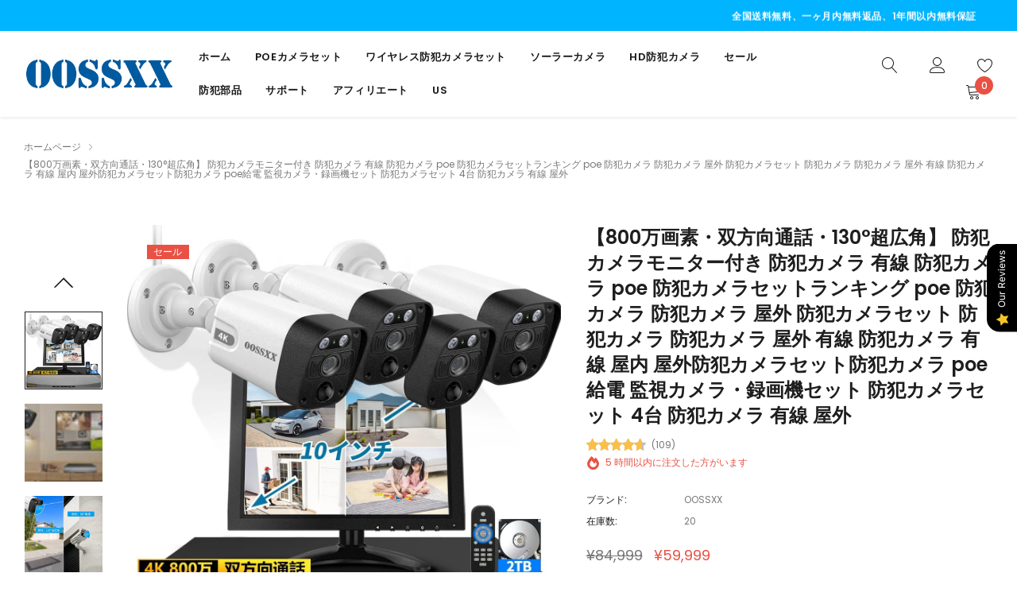

--- FILE ---
content_type: text/html; charset=utf-8
request_url: https://jp.oossxx.com/products/800%E4%B8%87%E7%94%BB%E7%B4%A0%E3%83%A2%E3%83%8B%E3%82%BF%E3%83%BC%E4%BB%98%E3%81%8Dpoe%E9%98%B2%E7%8A%AF%E3%82%AB%E3%83%A1%E3%83%A9%E3%82%BB%E3%83%83%E3%83%884%E5%8F%B0
body_size: 55629
content:
<!doctype html>
<html class="no-js" lang="ja">
<head>
    <meta name="google-site-verification" content="jjsleRPuWeYPYoBGjN0njzAcdiG22y-kWxu5lf0B91E" />
    <meta charset="utf-8">
    <meta http-equiv="X-UA-Compatible" content="IE=edge">
    <meta name="viewport" content="width=device-width, initial-scale=1.0, maximum-scale=1.0,user-scalable=0, shrink-to-fit=no">
    <meta name="theme-color" content="">
    <meta name="Description" content="Tea and Coffee Shopify theme developed by HaloTheme">
    <link rel="canonical" href="https://jp.oossxx.com/products/800%e4%b8%87%e7%94%bb%e7%b4%a0%e3%83%a2%e3%83%8b%e3%82%bf%e3%83%bc%e4%bb%98%e3%81%8dpoe%e9%98%b2%e7%8a%af%e3%82%ab%e3%83%a1%e3%83%a9%e3%82%bb%e3%83%83%e3%83%884%e5%8f%b0">

    <link rel="preconnect" href="//fonts.shopifycdn.com/" crossorigin>
    <link rel="preconnect" href="//cdn.shopify.com/" crossorigin>
    <link rel="preconnect" href="//ajax.googleapis.com" crossorigin>
    <link rel="dns-prefetch" href="//jp.oossxx.com" crossorigin>
    <link rel="dns-prefetch" href="//oossxx-jp.myshopify.com" crossorigin>
    <link rel="dns-prefetch" href="//cdn.shopify.com" crossorigin>
    <link rel="dns-prefetch" href="//fonts.shopifycdn.com" crossorigin>
    <link rel="dns-prefetch" href="//ajax.googleapis.com" crossorigin><link rel="shortcut icon" href="//jp.oossxx.com/cdn/shop/files/OO_bd17ce29-2836-4a98-97bc-877a55928515_32x32.jpg?v=1653461848" type="image/png"><title>防犯カメラ 有線 4K 800万画素 POE防犯カメラセット4台 10インチモニター付き
&ndash; JP OOSSXX</title><meta name="description" content="POE給電防犯カメラは増設や移動の際に便利なので、設置場所の選択性が多様です。LANケーブル1本で映像データの通信と電源を供給できるので、外電源不要です。本商品は屋外に設置しても防水コネクタが付いているので、LAN接続部が雨に濡れる恐れはありません。カメラにはスピーカーが搭載し、AndriodやIphone携帯アプリ経由カメラ側と通話が可能なので、外出や出張中でも、自由にご家族と通話ができ便利です。また、メールアドレスを登録した場合、なにかがカメラの監視範囲に入ると、自動的に写真を撮り、同時に登録されたメールアドレスに送信します。夜の時監視範囲に何かが入ると、赤色のLEDが自動的に点灯しますので、不審者を威嚇する役目を担っています。"><!-- /snippets/social-meta-tags.liquid -->




<meta property="og:site_name" content="JP OOSSXX">
<meta property="og:url" content="https://jp.oossxx.com/products/800%e4%b8%87%e7%94%bb%e7%b4%a0%e3%83%a2%e3%83%8b%e3%82%bf%e3%83%bc%e4%bb%98%e3%81%8dpoe%e9%98%b2%e7%8a%af%e3%82%ab%e3%83%a1%e3%83%a9%e3%82%bb%e3%83%83%e3%83%884%e5%8f%b0">
<meta property="og:title" content="【800万画素・双方向通話・130°超広角】 防犯カメラモニター付き 防犯カメラ 有線 防犯カメラ poe 防犯カメラセットランキング poe 防犯カメラ 防犯カメラ 屋外 防犯カメラセット 防犯カメラ 防犯カメラ 屋外 有線 防犯カメラ 有線 屋内 屋外防犯カメラセット防犯カメラ poe給電 監視カメラ・録画機セット 防犯カメラセット 4台 防犯カメラ 有線 屋外">
<meta property="og:type" content="product">
<meta property="og:description" content="POE給電防犯カメラは増設や移動の際に便利なので、設置場所の選択性が多様です。LANケーブル1本で映像データの通信と電源を供給できるので、外電源不要です。本商品は屋外に設置しても防水コネクタが付いているので、LAN接続部が雨に濡れる恐れはありません。カメラにはスピーカーが搭載し、AndriodやIphone携帯アプリ経由カメラ側と通話が可能なので、外出や出張中でも、自由にご家族と通話ができ便利です。また、メールアドレスを登録した場合、なにかがカメラの監視範囲に入ると、自動的に写真を撮り、同時に登録されたメールアドレスに送信します。夜の時監視範囲に何かが入ると、赤色のLEDが自動的に点灯しますので、不審者を威嚇する役目を担っています。">

    <meta property="og:price:amount" content="59,999">
    <meta property="og:price:currency" content="JPY">

<meta property="og:image" content="http://jp.oossxx.com/cdn/shop/files/71x9vuWUx_L._AC_SL1200_1200x1200.jpg?v=1758878680"><meta property="og:image" content="http://jp.oossxx.com/cdn/shop/products/61WYrONbR1L._AC_SL1200_476255dc-df67-4e7a-bb4c-28bd7f2db931_1200x1200.jpg?v=1761023630"><meta property="og:image" content="http://jp.oossxx.com/cdn/shop/products/61bHutLUPaL._AC_SL1200_5e9b638e-edc4-489a-b710-9e9e68504cfe_1200x1200.jpg?v=1761023630">
<meta property="og:image:secure_url" content="https://jp.oossxx.com/cdn/shop/files/71x9vuWUx_L._AC_SL1200_1200x1200.jpg?v=1758878680"><meta property="og:image:secure_url" content="https://jp.oossxx.com/cdn/shop/products/61WYrONbR1L._AC_SL1200_476255dc-df67-4e7a-bb4c-28bd7f2db931_1200x1200.jpg?v=1761023630"><meta property="og:image:secure_url" content="https://jp.oossxx.com/cdn/shop/products/61bHutLUPaL._AC_SL1200_5e9b638e-edc4-489a-b710-9e9e68504cfe_1200x1200.jpg?v=1761023630">


<meta name="twitter:card" content="summary_large_image">
<meta name="twitter:title" content="【800万画素・双方向通話・130°超広角】 防犯カメラモニター付き 防犯カメラ 有線 防犯カメラ poe 防犯カメラセットランキング poe 防犯カメラ 防犯カメラ 屋外 防犯カメラセット 防犯カメラ 防犯カメラ 屋外 有線 防犯カメラ 有線 屋内 屋外防犯カメラセット防犯カメラ poe給電 監視カメラ・録画機セット 防犯カメラセット 4台 防犯カメラ 有線 屋外">
<meta name="twitter:description" content="POE給電防犯カメラは増設や移動の際に便利なので、設置場所の選択性が多様です。LANケーブル1本で映像データの通信と電源を供給できるので、外電源不要です。本商品は屋外に設置しても防水コネクタが付いているので、LAN接続部が雨に濡れる恐れはありません。カメラにはスピーカーが搭載し、AndriodやIphone携帯アプリ経由カメラ側と通話が可能なので、外出や出張中でも、自由にご家族と通話ができ便利です。また、メールアドレスを登録した場合、なにかがカメラの監視範囲に入ると、自動的に写真を撮り、同時に登録されたメールアドレスに送信します。夜の時監視範囲に何かが入ると、赤色のLEDが自動的に点灯しますので、不審者を威嚇する役目を担っています。">


    <!-- Language -->
<script>
    var theme = {
        breakpoints: {
            medium: 768,
            large: 990,
            widescreen: 1400
        },
        strings: {
            addToCart: "カートに追加する",
            preOrder: "",
            soldOut: "売り切れ",
            select_options: "",
            goToProduct: "",
            unavailable: "お取り扱いできません",
            regularPrice: "通常価格",
            salePrice: "",
            sale: "セール",
            showMore: "表示を増やす",
            showLess: "表示を減らす",
            readMore: "",
            readLess: "",
            noMore: "",
            noMoreCollection: "",
            addressError: "住所を調べる際にエラーが発生しました",
            addressNoResults: "その住所は見つかりませんでした",
            addressQueryLimit: "Google APIの使用量の制限を超えました。\u003ca href=\"https:\/\/developers.google.com\/maps\/premium\/usage-limits\"\u003eプレミアムプラン\u003c\/a\u003eへのアップグレードをご検討ください。",
            authError: "あなたのGoogle Mapsのアカウント認証で問題が発生しました。",
            newWindow: "新しいウィンドウで開く",
            external: "外部のウェブサイトに移動します。",
            newWindowExternal: "外部のウェブサイトを新しいウィンドウで開く",
            removeLabel: "[product] を削除する",
            update: "アップデート",
            remove: "削除",
            quantity: "数量",
            discountedTotal: "ディスカウント合計",
            regularTotal: "通常合計",
            priceColumn: "ディスカウントの詳細については価格列を参照してください。",
            quantityMinimumMessage: "数量は1以上でなければなりません",
            cartError: "あなたのカートをアップデートするときにエラーが発生しました。再度お試しください。",
            cartErrorMaximum: "",
            removedItemMessage: "カートから \u003cspan class=\"cart__removed-product-details\"\u003e([quantity]) 個の[link]\u003c\/span\u003eが消去されました。",
            unitPrice: "単価",
            unitPriceSeparator: "あたり",
            oneCartCount: "1個のアイテム",
            otherCartCount: "[count]個のアイテム",
            quantityLabel: "数量: [count]",
            freeShipping: "",
            shippingMessage: "",
            in_stock: "",
            out_of_stock: "",
            many_in_stock: "",
            hotStock: "",
            previous: "前のページ",
            next: "次のページ",
            add_to_wishlist: "",
            remove_wishlist: "",
            days : "",
            hours : "",
            mins : "",
            secs : "",
            priceFreeShipping: 1001
            

        },
        moneyFormat: "¥{{amount_no_decimals}}",
        moneyFormatWithCurrency: "¥{{amount_no_decimals}} JPY"
    }
    window.shop_currency = "JPY";
    window.show_multiple_currencies = false;
    window.show_auto_currency = false;
    window.swatch_recently = "color";
    window.router = "";
    window.option_ptoduct1 = "size";
    window.option_ptoduct2 = "color";
    window.option_ptoduct3 = "option 3";
    window.saving = "text";
    window.label_save = "セール"
    document.documentElement.className = document.documentElement.className.replace('no-js', 'js');
</script>



<!-- css style -->
<link href="//jp.oossxx.com/cdn/shop/t/9/assets/vendor.min.css?v=147943255960114084751650606330" rel="stylesheet" type="text/css" media="all" />
<link href="//jp.oossxx.com/cdn/shop/t/9/assets/theme.scss.css?v=124018306944595442911762505141" rel="stylesheet" type="text/css" media="all" />
<link href="//jp.oossxx.com/cdn/shop/t/9/assets/theme-style.scss.css?v=60228953388904549041768470110" rel="stylesheet" type="text/css" media="all" />
<link href="//jp.oossxx.com/cdn/shop/t/9/assets/theme-style-responsive.scss.css?v=125060309554325964171717750704" rel="stylesheet" type="text/css" media="all" />















    <link href="//jp.oossxx.com/cdn/shop/t/9/assets/theme-product.scss?v=143994569027239837431718090334" rel="stylesheet" type="text/css" media="all" />
    <script src="//jp.oossxx.com/cdn/shop/t/9/assets/jquery.min.js?v=65069114990127504031650606314" type="text/javascript"></script>








    <script>window.performance && window.performance.mark && window.performance.mark('shopify.content_for_header.start');</script><meta id="shopify-digital-wallet" name="shopify-digital-wallet" content="/56930992181/digital_wallets/dialog">
<meta name="shopify-checkout-api-token" content="9bba4acfc2a304f95c143ffb4df8ef1b">
<meta id="in-context-paypal-metadata" data-shop-id="56930992181" data-venmo-supported="false" data-environment="production" data-locale="ja_JP" data-paypal-v4="true" data-currency="JPY">
<link rel="alternate" hreflang="x-default" href="https://jp.oossxx.com/products/800%E4%B8%87%E7%94%BB%E7%B4%A0%E3%83%A2%E3%83%8B%E3%82%BF%E3%83%BC%E4%BB%98%E3%81%8Dpoe%E9%98%B2%E7%8A%AF%E3%82%AB%E3%83%A1%E3%83%A9%E3%82%BB%E3%83%83%E3%83%884%E5%8F%B0">
<link rel="alternate" hreflang="ja" href="https://jp.oossxx.com/products/800%E4%B8%87%E7%94%BB%E7%B4%A0%E3%83%A2%E3%83%8B%E3%82%BF%E3%83%BC%E4%BB%98%E3%81%8Dpoe%E9%98%B2%E7%8A%AF%E3%82%AB%E3%83%A1%E3%83%A9%E3%82%BB%E3%83%83%E3%83%884%E5%8F%B0">
<link rel="alternate" hreflang="en" href="https://jp.oossxx.com/en/products/800%E4%B8%87%E7%94%BB%E7%B4%A0%E3%83%A2%E3%83%8B%E3%82%BF%E3%83%BC%E4%BB%98%E3%81%8Dpoe%E9%98%B2%E7%8A%AF%E3%82%AB%E3%83%A1%E3%83%A9%E3%82%BB%E3%83%83%E3%83%884%E5%8F%B0">
<link rel="alternate" type="application/json+oembed" href="https://jp.oossxx.com/products/800%e4%b8%87%e7%94%bb%e7%b4%a0%e3%83%a2%e3%83%8b%e3%82%bf%e3%83%bc%e4%bb%98%e3%81%8dpoe%e9%98%b2%e7%8a%af%e3%82%ab%e3%83%a1%e3%83%a9%e3%82%bb%e3%83%83%e3%83%884%e5%8f%b0.oembed">
<script async="async" src="/checkouts/internal/preloads.js?locale=ja-JP"></script>
<script id="shopify-features" type="application/json">{"accessToken":"9bba4acfc2a304f95c143ffb4df8ef1b","betas":["rich-media-storefront-analytics"],"domain":"jp.oossxx.com","predictiveSearch":false,"shopId":56930992181,"locale":"ja"}</script>
<script>var Shopify = Shopify || {};
Shopify.shop = "oossxx-jp.myshopify.com";
Shopify.locale = "ja";
Shopify.currency = {"active":"JPY","rate":"1.0"};
Shopify.country = "JP";
Shopify.theme = {"name":"OOSSXX防犯カメラ","id":124006367285,"schema_name":"Tea_Tea","schema_version":"1.0.0","theme_store_id":null,"role":"main"};
Shopify.theme.handle = "null";
Shopify.theme.style = {"id":null,"handle":null};
Shopify.cdnHost = "jp.oossxx.com/cdn";
Shopify.routes = Shopify.routes || {};
Shopify.routes.root = "/";</script>
<script type="module">!function(o){(o.Shopify=o.Shopify||{}).modules=!0}(window);</script>
<script>!function(o){function n(){var o=[];function n(){o.push(Array.prototype.slice.apply(arguments))}return n.q=o,n}var t=o.Shopify=o.Shopify||{};t.loadFeatures=n(),t.autoloadFeatures=n()}(window);</script>
<script id="shop-js-analytics" type="application/json">{"pageType":"product"}</script>
<script defer="defer" async type="module" src="//jp.oossxx.com/cdn/shopifycloud/shop-js/modules/v2/client.init-shop-cart-sync_Cun6Ba8E.ja.esm.js"></script>
<script defer="defer" async type="module" src="//jp.oossxx.com/cdn/shopifycloud/shop-js/modules/v2/chunk.common_DGWubyOB.esm.js"></script>
<script type="module">
  await import("//jp.oossxx.com/cdn/shopifycloud/shop-js/modules/v2/client.init-shop-cart-sync_Cun6Ba8E.ja.esm.js");
await import("//jp.oossxx.com/cdn/shopifycloud/shop-js/modules/v2/chunk.common_DGWubyOB.esm.js");

  window.Shopify.SignInWithShop?.initShopCartSync?.({"fedCMEnabled":true,"windoidEnabled":true});

</script>
<script>(function() {
  var isLoaded = false;
  function asyncLoad() {
    if (isLoaded) return;
    isLoaded = true;
    var urls = ["\/\/cdn.shopify.com\/proxy\/0f2eebb938608cf2ef2da085f2571b1deee310963da1dc813089d0ec4dac6c89\/api.goaffpro.com\/loader.js?shop=oossxx-jp.myshopify.com\u0026sp-cache-control=cHVibGljLCBtYXgtYWdlPTkwMA"];
    for (var i = 0; i < urls.length; i++) {
      var s = document.createElement('script');
      s.type = 'text/javascript';
      s.async = true;
      s.src = urls[i];
      var x = document.getElementsByTagName('script')[0];
      x.parentNode.insertBefore(s, x);
    }
  };
  if(window.attachEvent) {
    window.attachEvent('onload', asyncLoad);
  } else {
    window.addEventListener('load', asyncLoad, false);
  }
})();</script>
<script id="__st">var __st={"a":56930992181,"offset":32400,"reqid":"d9aec5a9-0eb4-4659-85fa-8f249f75bf58-1768768300","pageurl":"jp.oossxx.com\/products\/800%E4%B8%87%E7%94%BB%E7%B4%A0%E3%83%A2%E3%83%8B%E3%82%BF%E3%83%BC%E4%BB%98%E3%81%8Dpoe%E9%98%B2%E7%8A%AF%E3%82%AB%E3%83%A1%E3%83%A9%E3%82%BB%E3%83%83%E3%83%884%E5%8F%B0","u":"70aa4ffb0ecb","p":"product","rtyp":"product","rid":6804461879349};</script>
<script>window.ShopifyPaypalV4VisibilityTracking = true;</script>
<script id="captcha-bootstrap">!function(){'use strict';const t='contact',e='account',n='new_comment',o=[[t,t],['blogs',n],['comments',n],[t,'customer']],c=[[e,'customer_login'],[e,'guest_login'],[e,'recover_customer_password'],[e,'create_customer']],r=t=>t.map((([t,e])=>`form[action*='/${t}']:not([data-nocaptcha='true']) input[name='form_type'][value='${e}']`)).join(','),a=t=>()=>t?[...document.querySelectorAll(t)].map((t=>t.form)):[];function s(){const t=[...o],e=r(t);return a(e)}const i='password',u='form_key',d=['recaptcha-v3-token','g-recaptcha-response','h-captcha-response',i],f=()=>{try{return window.sessionStorage}catch{return}},m='__shopify_v',_=t=>t.elements[u];function p(t,e,n=!1){try{const o=window.sessionStorage,c=JSON.parse(o.getItem(e)),{data:r}=function(t){const{data:e,action:n}=t;return t[m]||n?{data:e,action:n}:{data:t,action:n}}(c);for(const[e,n]of Object.entries(r))t.elements[e]&&(t.elements[e].value=n);n&&o.removeItem(e)}catch(o){console.error('form repopulation failed',{error:o})}}const l='form_type',E='cptcha';function T(t){t.dataset[E]=!0}const w=window,h=w.document,L='Shopify',v='ce_forms',y='captcha';let A=!1;((t,e)=>{const n=(g='f06e6c50-85a8-45c8-87d0-21a2b65856fe',I='https://cdn.shopify.com/shopifycloud/storefront-forms-hcaptcha/ce_storefront_forms_captcha_hcaptcha.v1.5.2.iife.js',D={infoText:'hCaptchaによる保護',privacyText:'プライバシー',termsText:'利用規約'},(t,e,n)=>{const o=w[L][v],c=o.bindForm;if(c)return c(t,g,e,D).then(n);var r;o.q.push([[t,g,e,D],n]),r=I,A||(h.body.append(Object.assign(h.createElement('script'),{id:'captcha-provider',async:!0,src:r})),A=!0)});var g,I,D;w[L]=w[L]||{},w[L][v]=w[L][v]||{},w[L][v].q=[],w[L][y]=w[L][y]||{},w[L][y].protect=function(t,e){n(t,void 0,e),T(t)},Object.freeze(w[L][y]),function(t,e,n,w,h,L){const[v,y,A,g]=function(t,e,n){const i=e?o:[],u=t?c:[],d=[...i,...u],f=r(d),m=r(i),_=r(d.filter((([t,e])=>n.includes(e))));return[a(f),a(m),a(_),s()]}(w,h,L),I=t=>{const e=t.target;return e instanceof HTMLFormElement?e:e&&e.form},D=t=>v().includes(t);t.addEventListener('submit',(t=>{const e=I(t);if(!e)return;const n=D(e)&&!e.dataset.hcaptchaBound&&!e.dataset.recaptchaBound,o=_(e),c=g().includes(e)&&(!o||!o.value);(n||c)&&t.preventDefault(),c&&!n&&(function(t){try{if(!f())return;!function(t){const e=f();if(!e)return;const n=_(t);if(!n)return;const o=n.value;o&&e.removeItem(o)}(t);const e=Array.from(Array(32),(()=>Math.random().toString(36)[2])).join('');!function(t,e){_(t)||t.append(Object.assign(document.createElement('input'),{type:'hidden',name:u})),t.elements[u].value=e}(t,e),function(t,e){const n=f();if(!n)return;const o=[...t.querySelectorAll(`input[type='${i}']`)].map((({name:t})=>t)),c=[...d,...o],r={};for(const[a,s]of new FormData(t).entries())c.includes(a)||(r[a]=s);n.setItem(e,JSON.stringify({[m]:1,action:t.action,data:r}))}(t,e)}catch(e){console.error('failed to persist form',e)}}(e),e.submit())}));const S=(t,e)=>{t&&!t.dataset[E]&&(n(t,e.some((e=>e===t))),T(t))};for(const o of['focusin','change'])t.addEventListener(o,(t=>{const e=I(t);D(e)&&S(e,y())}));const B=e.get('form_key'),M=e.get(l),P=B&&M;t.addEventListener('DOMContentLoaded',(()=>{const t=y();if(P)for(const e of t)e.elements[l].value===M&&p(e,B);[...new Set([...A(),...v().filter((t=>'true'===t.dataset.shopifyCaptcha))])].forEach((e=>S(e,t)))}))}(h,new URLSearchParams(w.location.search),n,t,e,['guest_login'])})(!0,!0)}();</script>
<script integrity="sha256-4kQ18oKyAcykRKYeNunJcIwy7WH5gtpwJnB7kiuLZ1E=" data-source-attribution="shopify.loadfeatures" defer="defer" src="//jp.oossxx.com/cdn/shopifycloud/storefront/assets/storefront/load_feature-a0a9edcb.js" crossorigin="anonymous"></script>
<script data-source-attribution="shopify.dynamic_checkout.dynamic.init">var Shopify=Shopify||{};Shopify.PaymentButton=Shopify.PaymentButton||{isStorefrontPortableWallets:!0,init:function(){window.Shopify.PaymentButton.init=function(){};var t=document.createElement("script");t.src="https://jp.oossxx.com/cdn/shopifycloud/portable-wallets/latest/portable-wallets.ja.js",t.type="module",document.head.appendChild(t)}};
</script>
<script data-source-attribution="shopify.dynamic_checkout.buyer_consent">
  function portableWalletsHideBuyerConsent(e){var t=document.getElementById("shopify-buyer-consent"),n=document.getElementById("shopify-subscription-policy-button");t&&n&&(t.classList.add("hidden"),t.setAttribute("aria-hidden","true"),n.removeEventListener("click",e))}function portableWalletsShowBuyerConsent(e){var t=document.getElementById("shopify-buyer-consent"),n=document.getElementById("shopify-subscription-policy-button");t&&n&&(t.classList.remove("hidden"),t.removeAttribute("aria-hidden"),n.addEventListener("click",e))}window.Shopify?.PaymentButton&&(window.Shopify.PaymentButton.hideBuyerConsent=portableWalletsHideBuyerConsent,window.Shopify.PaymentButton.showBuyerConsent=portableWalletsShowBuyerConsent);
</script>
<script>
  function portableWalletsCleanup(e){e&&e.src&&console.error("Failed to load portable wallets script "+e.src);var t=document.querySelectorAll("shopify-accelerated-checkout .shopify-payment-button__skeleton, shopify-accelerated-checkout-cart .wallet-cart-button__skeleton"),e=document.getElementById("shopify-buyer-consent");for(let e=0;e<t.length;e++)t[e].remove();e&&e.remove()}function portableWalletsNotLoadedAsModule(e){e instanceof ErrorEvent&&"string"==typeof e.message&&e.message.includes("import.meta")&&"string"==typeof e.filename&&e.filename.includes("portable-wallets")&&(window.removeEventListener("error",portableWalletsNotLoadedAsModule),window.Shopify.PaymentButton.failedToLoad=e,"loading"===document.readyState?document.addEventListener("DOMContentLoaded",window.Shopify.PaymentButton.init):window.Shopify.PaymentButton.init())}window.addEventListener("error",portableWalletsNotLoadedAsModule);
</script>

<script type="module" src="https://jp.oossxx.com/cdn/shopifycloud/portable-wallets/latest/portable-wallets.ja.js" onError="portableWalletsCleanup(this)" crossorigin="anonymous"></script>
<script nomodule>
  document.addEventListener("DOMContentLoaded", portableWalletsCleanup);
</script>

<link id="shopify-accelerated-checkout-styles" rel="stylesheet" media="screen" href="https://jp.oossxx.com/cdn/shopifycloud/portable-wallets/latest/accelerated-checkout-backwards-compat.css" crossorigin="anonymous">
<style id="shopify-accelerated-checkout-cart">
        #shopify-buyer-consent {
  margin-top: 1em;
  display: inline-block;
  width: 100%;
}

#shopify-buyer-consent.hidden {
  display: none;
}

#shopify-subscription-policy-button {
  background: none;
  border: none;
  padding: 0;
  text-decoration: underline;
  font-size: inherit;
  cursor: pointer;
}

#shopify-subscription-policy-button::before {
  box-shadow: none;
}

      </style>

<script>window.performance && window.performance.mark && window.performance.mark('shopify.content_for_header.end');</script>
    
    <script nomodule src="https://unpkg.com/@google/model-viewer/dist/model-viewer-legacy.js"></script>
    
	  
 
<script type="text/javascript">
  window.Pop = window.Pop || {};
  window.Pop.common = window.Pop.common || {};
  window.Pop.common.shop = {
    permanent_domain: 'oossxx-jp.myshopify.com',
    currency: "JPY",
    money_format: "¥{{amount_no_decimals}}",
    id: 56930992181
  };
  

  window.Pop.common.template = 'product';
  window.Pop.common.cart = {};
  window.Pop.common.vapid_public_key = "BJuXCmrtTK335SuczdNVYrGVtP_WXn4jImChm49st7K7z7e8gxSZUKk4DhUpk8j2Xpiw5G4-ylNbMKLlKkUEU98=";
  window.Pop.global_config = {"asset_urls":{"loy":{},"rev":{},"pu":{"init_js":null},"widgets":{"init_js":"https:\/\/cdn.shopify.com\/s\/files\/1\/0194\/1736\/6592\/t\/1\/assets\/ba_widget_init.js?v=1728041536","modal_js":"https:\/\/cdn.shopify.com\/s\/files\/1\/0194\/1736\/6592\/t\/1\/assets\/ba_widget_modal.js?v=1728041538","modal_css":"https:\/\/cdn.shopify.com\/s\/files\/1\/0194\/1736\/6592\/t\/1\/assets\/ba_widget_modal.css?v=1654723622"},"forms":{},"global":{"helper_js":"https:\/\/cdn.shopify.com\/s\/files\/1\/0194\/1736\/6592\/t\/1\/assets\/ba_pop_tracking.js?v=1704919189"}},"proxy_paths":{"pop":"\/apps\/ba-pop","app_metrics":"\/apps\/ba-pop\/app_metrics","push_subscription":"\/apps\/ba-pop\/push"},"aat":["pop"],"pv":false,"sts":false,"bam":false,"batc":false,"base_money_format":"¥{{amount_no_decimals}}","loy_js_api_enabled":false,"shop":{"id":56930992181,"name":"JP OOSSXX","domain":"jp.oossxx.com"}};
  window.Pop.widgets_config = {"id":193759,"active":false,"frequency_limit_amount":2,"frequency_limit_time_unit":"days","background_image":{"position":"background","widget_background_preview_url":"https:\/\/activestorage-public.s3.us-west-2.amazonaws.com\/d7afl8tisn5rkwj07dycqonrb55b"},"initial_state":{"body":"サインアップして、即時割引を解除してください","title":"注文すると500円の割引が適用されます","cta_text":"割引を申請する","show_email":"true","action_text":"保存中..","footer_text":"メールでの連絡を受け取ることに同意し、いつでも登録解除できます","dismiss_text":"いいえ、結構です","email_placeholder":"メールアドレス","phone_placeholder":"Phone Number"},"success_state":{"body":"ご登録ありがとうございます。割引コードをコピーして、次回のご注文に適用してください。","title":"ディスカウントが解除されました 🎉","cta_text":"お買い物を続ける","cta_action":"dismiss","redirect_url":"","open_url_new_tab":"false"},"closed_state":{"action":"close_widget","font_size":"20","action_text":"GET 10% OFF","display_offset":"300","display_position":"left"},"error_state":{"submit_error":"申し訳ありませんが、後で再度お試しください","invalid_email":"有効なメールアドレスを入力してください！","error_subscribing":"登録エラーが発生しました。後で再度お試しください。","already_registered":"すでに登録済みです","invalid_phone_number":"Please enter valid phone number!"},"trigger":{"action":"on_timer","delay_in_seconds":"0"},"colors":{"link_color":"#4FC3F7","sticky_bar_bg":"#C62828","cta_font_color":"#fff","body_font_color":"#ffffff","sticky_bar_text":"#fff","background_color":"#fff","error_text_color":"#ff2626","title_font_color":"#ffffff","footer_font_color":"#bbb","dismiss_font_color":"#bbb","cta_background_color":"#2196f3","sticky_coupon_bar_bg":"#286ef8","error_text_background":"","sticky_coupon_bar_text":"#fff"},"sticky_coupon_bar":{"enabled":"false","message":"Don't forget to use your code"},"display_style":{"font":"Arial","size":"regular","align":"center"},"dismissable":true,"has_background":true,"opt_in_channels":["email"],"rules":[],"widget_css":".powered_by_rivo{\n  display: none;\n}\n.ba_widget_main_design {\n  background: #fff;\n}\n.ba_widget_content{text-align: center}\n.ba_widget_parent{\n  font-family: Arial;\n}\n.ba_widget_parent.background{\n  background-image: url(\"https:\/\/d15d3imw3mjndz.cloudfront.net\/d7afl8tisn5rkwj07dycqonrb55b\");\n}\n.ba_widget_left_content{\n}\n.ba_widget_right_content{\n}\n#ba_widget_cta_button:disabled{\n  background: #2196f3cc;\n}\n#ba_widget_cta_button{\n  background: #2196f3;\n  color: #fff;\n}\n#ba_widget_cta_button:after {\n  background: #2196f3e0;\n}\n.ba_initial_state_title, .ba_success_state_title{\n  color: #ffffff;\n}\n.ba_initial_state_body, .ba_success_state_body{\n  color: #ffffff;\n}\n.ba_initial_state_dismiss_text{\n  color: #bbb;\n}\n.ba_initial_state_footer_text, .ba_initial_state_sms_agreement{\n  color: #bbb;\n}\n.ba_widget_error{\n  color: #ff2626;\n  background: ;\n}\n.ba_link_color{\n  color: #4FC3F7;\n}\n","custom_css":null,"logo":null};
</script>


<script type="text/javascript">
  

  (function() {
    //Global snippet for Email Popups
    //this is updated automatically - do not edit manually.
    document.addEventListener('DOMContentLoaded', function() {
      function loadScript(src, defer, done) {
        var js = document.createElement('script');
        js.src = src;
        js.defer = defer;
        js.onload = function(){done();};
        js.onerror = function(){
          done(new Error('Failed to load script ' + src));
        };
        document.head.appendChild(js);
      }

      function browserSupportsAllFeatures() {
        return window.Promise && window.fetch && window.Symbol;
      }

      if (browserSupportsAllFeatures()) {
        main();
      } else {
        loadScript('https://polyfill-fastly.net/v3/polyfill.min.js?features=Promise,fetch', true, main);
      }

      function loadAppScripts(){
        const popAppEmbedEnabled = document.getElementById("pop-app-embed-init");

        if (window.Pop.global_config.aat.includes("pop") && !popAppEmbedEnabled){
          loadScript(window.Pop.global_config.asset_urls.widgets.init_js, true, function(){});
        }
      }

      function main(err) {
        loadScript(window.Pop.global_config.asset_urls.global.helper_js, false, loadAppScripts);
      }
    });
  })();
</script>

<script src="https://cdn.shopify.com/extensions/019b0289-a7b2-75c4-bc89-75da59821462/avada-app-75/assets/air-reviews.js" type="text/javascript" defer="defer"></script>
<link href="https://monorail-edge.shopifysvc.com" rel="dns-prefetch">
<script>(function(){if ("sendBeacon" in navigator && "performance" in window) {try {var session_token_from_headers = performance.getEntriesByType('navigation')[0].serverTiming.find(x => x.name == '_s').description;} catch {var session_token_from_headers = undefined;}var session_cookie_matches = document.cookie.match(/_shopify_s=([^;]*)/);var session_token_from_cookie = session_cookie_matches && session_cookie_matches.length === 2 ? session_cookie_matches[1] : "";var session_token = session_token_from_headers || session_token_from_cookie || "";function handle_abandonment_event(e) {var entries = performance.getEntries().filter(function(entry) {return /monorail-edge.shopifysvc.com/.test(entry.name);});if (!window.abandonment_tracked && entries.length === 0) {window.abandonment_tracked = true;var currentMs = Date.now();var navigation_start = performance.timing.navigationStart;var payload = {shop_id: 56930992181,url: window.location.href,navigation_start,duration: currentMs - navigation_start,session_token,page_type: "product"};window.navigator.sendBeacon("https://monorail-edge.shopifysvc.com/v1/produce", JSON.stringify({schema_id: "online_store_buyer_site_abandonment/1.1",payload: payload,metadata: {event_created_at_ms: currentMs,event_sent_at_ms: currentMs}}));}}window.addEventListener('pagehide', handle_abandonment_event);}}());</script>
<script id="web-pixels-manager-setup">(function e(e,d,r,n,o){if(void 0===o&&(o={}),!Boolean(null===(a=null===(i=window.Shopify)||void 0===i?void 0:i.analytics)||void 0===a?void 0:a.replayQueue)){var i,a;window.Shopify=window.Shopify||{};var t=window.Shopify;t.analytics=t.analytics||{};var s=t.analytics;s.replayQueue=[],s.publish=function(e,d,r){return s.replayQueue.push([e,d,r]),!0};try{self.performance.mark("wpm:start")}catch(e){}var l=function(){var e={modern:/Edge?\/(1{2}[4-9]|1[2-9]\d|[2-9]\d{2}|\d{4,})\.\d+(\.\d+|)|Firefox\/(1{2}[4-9]|1[2-9]\d|[2-9]\d{2}|\d{4,})\.\d+(\.\d+|)|Chrom(ium|e)\/(9{2}|\d{3,})\.\d+(\.\d+|)|(Maci|X1{2}).+ Version\/(15\.\d+|(1[6-9]|[2-9]\d|\d{3,})\.\d+)([,.]\d+|)( \(\w+\)|)( Mobile\/\w+|) Safari\/|Chrome.+OPR\/(9{2}|\d{3,})\.\d+\.\d+|(CPU[ +]OS|iPhone[ +]OS|CPU[ +]iPhone|CPU IPhone OS|CPU iPad OS)[ +]+(15[._]\d+|(1[6-9]|[2-9]\d|\d{3,})[._]\d+)([._]\d+|)|Android:?[ /-](13[3-9]|1[4-9]\d|[2-9]\d{2}|\d{4,})(\.\d+|)(\.\d+|)|Android.+Firefox\/(13[5-9]|1[4-9]\d|[2-9]\d{2}|\d{4,})\.\d+(\.\d+|)|Android.+Chrom(ium|e)\/(13[3-9]|1[4-9]\d|[2-9]\d{2}|\d{4,})\.\d+(\.\d+|)|SamsungBrowser\/([2-9]\d|\d{3,})\.\d+/,legacy:/Edge?\/(1[6-9]|[2-9]\d|\d{3,})\.\d+(\.\d+|)|Firefox\/(5[4-9]|[6-9]\d|\d{3,})\.\d+(\.\d+|)|Chrom(ium|e)\/(5[1-9]|[6-9]\d|\d{3,})\.\d+(\.\d+|)([\d.]+$|.*Safari\/(?![\d.]+ Edge\/[\d.]+$))|(Maci|X1{2}).+ Version\/(10\.\d+|(1[1-9]|[2-9]\d|\d{3,})\.\d+)([,.]\d+|)( \(\w+\)|)( Mobile\/\w+|) Safari\/|Chrome.+OPR\/(3[89]|[4-9]\d|\d{3,})\.\d+\.\d+|(CPU[ +]OS|iPhone[ +]OS|CPU[ +]iPhone|CPU IPhone OS|CPU iPad OS)[ +]+(10[._]\d+|(1[1-9]|[2-9]\d|\d{3,})[._]\d+)([._]\d+|)|Android:?[ /-](13[3-9]|1[4-9]\d|[2-9]\d{2}|\d{4,})(\.\d+|)(\.\d+|)|Mobile Safari.+OPR\/([89]\d|\d{3,})\.\d+\.\d+|Android.+Firefox\/(13[5-9]|1[4-9]\d|[2-9]\d{2}|\d{4,})\.\d+(\.\d+|)|Android.+Chrom(ium|e)\/(13[3-9]|1[4-9]\d|[2-9]\d{2}|\d{4,})\.\d+(\.\d+|)|Android.+(UC? ?Browser|UCWEB|U3)[ /]?(15\.([5-9]|\d{2,})|(1[6-9]|[2-9]\d|\d{3,})\.\d+)\.\d+|SamsungBrowser\/(5\.\d+|([6-9]|\d{2,})\.\d+)|Android.+MQ{2}Browser\/(14(\.(9|\d{2,})|)|(1[5-9]|[2-9]\d|\d{3,})(\.\d+|))(\.\d+|)|K[Aa][Ii]OS\/(3\.\d+|([4-9]|\d{2,})\.\d+)(\.\d+|)/},d=e.modern,r=e.legacy,n=navigator.userAgent;return n.match(d)?"modern":n.match(r)?"legacy":"unknown"}(),u="modern"===l?"modern":"legacy",c=(null!=n?n:{modern:"",legacy:""})[u],f=function(e){return[e.baseUrl,"/wpm","/b",e.hashVersion,"modern"===e.buildTarget?"m":"l",".js"].join("")}({baseUrl:d,hashVersion:r,buildTarget:u}),m=function(e){var d=e.version,r=e.bundleTarget,n=e.surface,o=e.pageUrl,i=e.monorailEndpoint;return{emit:function(e){var a=e.status,t=e.errorMsg,s=(new Date).getTime(),l=JSON.stringify({metadata:{event_sent_at_ms:s},events:[{schema_id:"web_pixels_manager_load/3.1",payload:{version:d,bundle_target:r,page_url:o,status:a,surface:n,error_msg:t},metadata:{event_created_at_ms:s}}]});if(!i)return console&&console.warn&&console.warn("[Web Pixels Manager] No Monorail endpoint provided, skipping logging."),!1;try{return self.navigator.sendBeacon.bind(self.navigator)(i,l)}catch(e){}var u=new XMLHttpRequest;try{return u.open("POST",i,!0),u.setRequestHeader("Content-Type","text/plain"),u.send(l),!0}catch(e){return console&&console.warn&&console.warn("[Web Pixels Manager] Got an unhandled error while logging to Monorail."),!1}}}}({version:r,bundleTarget:l,surface:e.surface,pageUrl:self.location.href,monorailEndpoint:e.monorailEndpoint});try{o.browserTarget=l,function(e){var d=e.src,r=e.async,n=void 0===r||r,o=e.onload,i=e.onerror,a=e.sri,t=e.scriptDataAttributes,s=void 0===t?{}:t,l=document.createElement("script"),u=document.querySelector("head"),c=document.querySelector("body");if(l.async=n,l.src=d,a&&(l.integrity=a,l.crossOrigin="anonymous"),s)for(var f in s)if(Object.prototype.hasOwnProperty.call(s,f))try{l.dataset[f]=s[f]}catch(e){}if(o&&l.addEventListener("load",o),i&&l.addEventListener("error",i),u)u.appendChild(l);else{if(!c)throw new Error("Did not find a head or body element to append the script");c.appendChild(l)}}({src:f,async:!0,onload:function(){if(!function(){var e,d;return Boolean(null===(d=null===(e=window.Shopify)||void 0===e?void 0:e.analytics)||void 0===d?void 0:d.initialized)}()){var d=window.webPixelsManager.init(e)||void 0;if(d){var r=window.Shopify.analytics;r.replayQueue.forEach((function(e){var r=e[0],n=e[1],o=e[2];d.publishCustomEvent(r,n,o)})),r.replayQueue=[],r.publish=d.publishCustomEvent,r.visitor=d.visitor,r.initialized=!0}}},onerror:function(){return m.emit({status:"failed",errorMsg:"".concat(f," has failed to load")})},sri:function(e){var d=/^sha384-[A-Za-z0-9+/=]+$/;return"string"==typeof e&&d.test(e)}(c)?c:"",scriptDataAttributes:o}),m.emit({status:"loading"})}catch(e){m.emit({status:"failed",errorMsg:(null==e?void 0:e.message)||"Unknown error"})}}})({shopId: 56930992181,storefrontBaseUrl: "https://jp.oossxx.com",extensionsBaseUrl: "https://extensions.shopifycdn.com/cdn/shopifycloud/web-pixels-manager",monorailEndpoint: "https://monorail-edge.shopifysvc.com/unstable/produce_batch",surface: "storefront-renderer",enabledBetaFlags: ["2dca8a86"],webPixelsConfigList: [{"id":"999587893","configuration":"{\"shop\":\"oossxx-jp.myshopify.com\",\"cookie_duration\":\"604800\"}","eventPayloadVersion":"v1","runtimeContext":"STRICT","scriptVersion":"a2e7513c3708f34b1f617d7ce88f9697","type":"APP","apiClientId":2744533,"privacyPurposes":["ANALYTICS","MARKETING"],"dataSharingAdjustments":{"protectedCustomerApprovalScopes":["read_customer_address","read_customer_email","read_customer_name","read_customer_personal_data","read_customer_phone"]}},{"id":"shopify-app-pixel","configuration":"{}","eventPayloadVersion":"v1","runtimeContext":"STRICT","scriptVersion":"0450","apiClientId":"shopify-pixel","type":"APP","privacyPurposes":["ANALYTICS","MARKETING"]},{"id":"shopify-custom-pixel","eventPayloadVersion":"v1","runtimeContext":"LAX","scriptVersion":"0450","apiClientId":"shopify-pixel","type":"CUSTOM","privacyPurposes":["ANALYTICS","MARKETING"]}],isMerchantRequest: false,initData: {"shop":{"name":"JP OOSSXX","paymentSettings":{"currencyCode":"JPY"},"myshopifyDomain":"oossxx-jp.myshopify.com","countryCode":"CN","storefrontUrl":"https:\/\/jp.oossxx.com"},"customer":null,"cart":null,"checkout":null,"productVariants":[{"price":{"amount":59999.0,"currencyCode":"JPY"},"product":{"title":"【800万画素・双方向通話・130°超広角】 防犯カメラモニター付き 防犯カメラ 有線 防犯カメラ poe 防犯カメラセットランキング poe 防犯カメラ 防犯カメラ 屋外 防犯カメラセット 防犯カメラ 防犯カメラ 屋外 有線 防犯カメラ 有線 屋内 屋外防犯カメラセット防犯カメラ poe給電 監視カメラ・録画機セット 防犯カメラセット 4台 防犯カメラ 有線 屋外","vendor":"OOSSXX","id":"6804461879349","untranslatedTitle":"【800万画素・双方向通話・130°超広角】 防犯カメラモニター付き 防犯カメラ 有線 防犯カメラ poe 防犯カメラセットランキング poe 防犯カメラ 防犯カメラ 屋外 防犯カメラセット 防犯カメラ 防犯カメラ 屋外 有線 防犯カメラ 有線 屋内 屋外防犯カメラセット防犯カメラ poe給電 監視カメラ・録画機セット 防犯カメラセット 4台 防犯カメラ 有線 屋外","url":"\/products\/800%E4%B8%87%E7%94%BB%E7%B4%A0%E3%83%A2%E3%83%8B%E3%82%BF%E3%83%BC%E4%BB%98%E3%81%8Dpoe%E9%98%B2%E7%8A%AF%E3%82%AB%E3%83%A1%E3%83%A9%E3%82%BB%E3%83%83%E3%83%884%E5%8F%B0","type":"POE防犯カメラセット"},"id":"44709057232949","image":{"src":"\/\/jp.oossxx.com\/cdn\/shop\/files\/71x9vuWUx_L._AC_SL1200.jpg?v=1758878680"},"sku":"OSX-JPPOE10-W80043","title":"内蔵HDD 2TB (約60日分の録画可能)","untranslatedTitle":"内蔵HDD 2TB (約60日分の録画可能)"},{"price":{"amount":67999.0,"currencyCode":"JPY"},"product":{"title":"【800万画素・双方向通話・130°超広角】 防犯カメラモニター付き 防犯カメラ 有線 防犯カメラ poe 防犯カメラセットランキング poe 防犯カメラ 防犯カメラ 屋外 防犯カメラセット 防犯カメラ 防犯カメラ 屋外 有線 防犯カメラ 有線 屋内 屋外防犯カメラセット防犯カメラ poe給電 監視カメラ・録画機セット 防犯カメラセット 4台 防犯カメラ 有線 屋外","vendor":"OOSSXX","id":"6804461879349","untranslatedTitle":"【800万画素・双方向通話・130°超広角】 防犯カメラモニター付き 防犯カメラ 有線 防犯カメラ poe 防犯カメラセットランキング poe 防犯カメラ 防犯カメラ 屋外 防犯カメラセット 防犯カメラ 防犯カメラ 屋外 有線 防犯カメラ 有線 屋内 屋外防犯カメラセット防犯カメラ poe給電 監視カメラ・録画機セット 防犯カメラセット 4台 防犯カメラ 有線 屋外","url":"\/products\/800%E4%B8%87%E7%94%BB%E7%B4%A0%E3%83%A2%E3%83%8B%E3%82%BF%E3%83%BC%E4%BB%98%E3%81%8Dpoe%E9%98%B2%E7%8A%AF%E3%82%AB%E3%83%A1%E3%83%A9%E3%82%BB%E3%83%83%E3%83%884%E5%8F%B0","type":"POE防犯カメラセット"},"id":"44709060476981","image":{"src":"\/\/jp.oossxx.com\/cdn\/shop\/files\/71vfku4VjuL._AC_SL1200.jpg?v=1759127635"},"sku":null,"title":"内蔵HDD 4TB (約120日分の録画可能)","untranslatedTitle":"内蔵HDD 4TB (約120日分の録画可能)"},{"price":{"amount":75499.0,"currencyCode":"JPY"},"product":{"title":"【800万画素・双方向通話・130°超広角】 防犯カメラモニター付き 防犯カメラ 有線 防犯カメラ poe 防犯カメラセットランキング poe 防犯カメラ 防犯カメラ 屋外 防犯カメラセット 防犯カメラ 防犯カメラ 屋外 有線 防犯カメラ 有線 屋内 屋外防犯カメラセット防犯カメラ poe給電 監視カメラ・録画機セット 防犯カメラセット 4台 防犯カメラ 有線 屋外","vendor":"OOSSXX","id":"6804461879349","untranslatedTitle":"【800万画素・双方向通話・130°超広角】 防犯カメラモニター付き 防犯カメラ 有線 防犯カメラ poe 防犯カメラセットランキング poe 防犯カメラ 防犯カメラ 屋外 防犯カメラセット 防犯カメラ 防犯カメラ 屋外 有線 防犯カメラ 有線 屋内 屋外防犯カメラセット防犯カメラ poe給電 監視カメラ・録画機セット 防犯カメラセット 4台 防犯カメラ 有線 屋外","url":"\/products\/800%E4%B8%87%E7%94%BB%E7%B4%A0%E3%83%A2%E3%83%8B%E3%82%BF%E3%83%BC%E4%BB%98%E3%81%8Dpoe%E9%98%B2%E7%8A%AF%E3%82%AB%E3%83%A1%E3%83%A9%E3%82%BB%E3%83%83%E3%83%884%E5%8F%B0","type":"POE防犯カメラセット"},"id":"44709057265717","image":{"src":"\/\/jp.oossxx.com\/cdn\/shop\/files\/71ePeizhz6L._AC_SL1200.jpg?v=1758879390"},"sku":"OSX-JPPOE10-W80044","title":"内蔵HDD 6TB (約180日分の録画可能)","untranslatedTitle":"内蔵HDD 6TB (約180日分の録画可能)"}],"purchasingCompany":null},},"https://jp.oossxx.com/cdn","fcfee988w5aeb613cpc8e4bc33m6693e112",{"modern":"","legacy":""},{"shopId":"56930992181","storefrontBaseUrl":"https:\/\/jp.oossxx.com","extensionBaseUrl":"https:\/\/extensions.shopifycdn.com\/cdn\/shopifycloud\/web-pixels-manager","surface":"storefront-renderer","enabledBetaFlags":"[\"2dca8a86\"]","isMerchantRequest":"false","hashVersion":"fcfee988w5aeb613cpc8e4bc33m6693e112","publish":"custom","events":"[[\"page_viewed\",{}],[\"product_viewed\",{\"productVariant\":{\"price\":{\"amount\":59999.0,\"currencyCode\":\"JPY\"},\"product\":{\"title\":\"【800万画素・双方向通話・130°超広角】 防犯カメラモニター付き 防犯カメラ 有線 防犯カメラ poe 防犯カメラセットランキング poe 防犯カメラ 防犯カメラ 屋外 防犯カメラセット 防犯カメラ 防犯カメラ 屋外 有線 防犯カメラ 有線 屋内 屋外防犯カメラセット防犯カメラ poe給電 監視カメラ・録画機セット 防犯カメラセット 4台 防犯カメラ 有線 屋外\",\"vendor\":\"OOSSXX\",\"id\":\"6804461879349\",\"untranslatedTitle\":\"【800万画素・双方向通話・130°超広角】 防犯カメラモニター付き 防犯カメラ 有線 防犯カメラ poe 防犯カメラセットランキング poe 防犯カメラ 防犯カメラ 屋外 防犯カメラセット 防犯カメラ 防犯カメラ 屋外 有線 防犯カメラ 有線 屋内 屋外防犯カメラセット防犯カメラ poe給電 監視カメラ・録画機セット 防犯カメラセット 4台 防犯カメラ 有線 屋外\",\"url\":\"\/products\/800%E4%B8%87%E7%94%BB%E7%B4%A0%E3%83%A2%E3%83%8B%E3%82%BF%E3%83%BC%E4%BB%98%E3%81%8Dpoe%E9%98%B2%E7%8A%AF%E3%82%AB%E3%83%A1%E3%83%A9%E3%82%BB%E3%83%83%E3%83%884%E5%8F%B0\",\"type\":\"POE防犯カメラセット\"},\"id\":\"44709057232949\",\"image\":{\"src\":\"\/\/jp.oossxx.com\/cdn\/shop\/files\/71x9vuWUx_L._AC_SL1200.jpg?v=1758878680\"},\"sku\":\"OSX-JPPOE10-W80043\",\"title\":\"内蔵HDD 2TB (約60日分の録画可能)\",\"untranslatedTitle\":\"内蔵HDD 2TB (約60日分の録画可能)\"}}]]"});</script><script>
  window.ShopifyAnalytics = window.ShopifyAnalytics || {};
  window.ShopifyAnalytics.meta = window.ShopifyAnalytics.meta || {};
  window.ShopifyAnalytics.meta.currency = 'JPY';
  var meta = {"product":{"id":6804461879349,"gid":"gid:\/\/shopify\/Product\/6804461879349","vendor":"OOSSXX","type":"POE防犯カメラセット","handle":"800万画素モニター付きpoe防犯カメラセット4台","variants":[{"id":44709057232949,"price":5999900,"name":"【800万画素・双方向通話・130°超広角】 防犯カメラモニター付き 防犯カメラ 有線 防犯カメラ poe 防犯カメラセットランキング poe 防犯カメラ 防犯カメラ 屋外 防犯カメラセット 防犯カメラ 防犯カメラ 屋外 有線 防犯カメラ 有線 屋内 屋外防犯カメラセット防犯カメラ poe給電 監視カメラ・録画機セット 防犯カメラセット 4台 防犯カメラ 有線 屋外 - 内蔵HDD 2TB (約60日分の録画可能)","public_title":"内蔵HDD 2TB (約60日分の録画可能)","sku":"OSX-JPPOE10-W80043"},{"id":44709060476981,"price":6799900,"name":"【800万画素・双方向通話・130°超広角】 防犯カメラモニター付き 防犯カメラ 有線 防犯カメラ poe 防犯カメラセットランキング poe 防犯カメラ 防犯カメラ 屋外 防犯カメラセット 防犯カメラ 防犯カメラ 屋外 有線 防犯カメラ 有線 屋内 屋外防犯カメラセット防犯カメラ poe給電 監視カメラ・録画機セット 防犯カメラセット 4台 防犯カメラ 有線 屋外 - 内蔵HDD 4TB (約120日分の録画可能)","public_title":"内蔵HDD 4TB (約120日分の録画可能)","sku":null},{"id":44709057265717,"price":7549900,"name":"【800万画素・双方向通話・130°超広角】 防犯カメラモニター付き 防犯カメラ 有線 防犯カメラ poe 防犯カメラセットランキング poe 防犯カメラ 防犯カメラ 屋外 防犯カメラセット 防犯カメラ 防犯カメラ 屋外 有線 防犯カメラ 有線 屋内 屋外防犯カメラセット防犯カメラ poe給電 監視カメラ・録画機セット 防犯カメラセット 4台 防犯カメラ 有線 屋外 - 内蔵HDD 6TB (約180日分の録画可能)","public_title":"内蔵HDD 6TB (約180日分の録画可能)","sku":"OSX-JPPOE10-W80044"}],"remote":false},"page":{"pageType":"product","resourceType":"product","resourceId":6804461879349,"requestId":"d9aec5a9-0eb4-4659-85fa-8f249f75bf58-1768768300"}};
  for (var attr in meta) {
    window.ShopifyAnalytics.meta[attr] = meta[attr];
  }
</script>
<script class="analytics">
  (function () {
    var customDocumentWrite = function(content) {
      var jquery = null;

      if (window.jQuery) {
        jquery = window.jQuery;
      } else if (window.Checkout && window.Checkout.$) {
        jquery = window.Checkout.$;
      }

      if (jquery) {
        jquery('body').append(content);
      }
    };

    var hasLoggedConversion = function(token) {
      if (token) {
        return document.cookie.indexOf('loggedConversion=' + token) !== -1;
      }
      return false;
    }

    var setCookieIfConversion = function(token) {
      if (token) {
        var twoMonthsFromNow = new Date(Date.now());
        twoMonthsFromNow.setMonth(twoMonthsFromNow.getMonth() + 2);

        document.cookie = 'loggedConversion=' + token + '; expires=' + twoMonthsFromNow;
      }
    }

    var trekkie = window.ShopifyAnalytics.lib = window.trekkie = window.trekkie || [];
    if (trekkie.integrations) {
      return;
    }
    trekkie.methods = [
      'identify',
      'page',
      'ready',
      'track',
      'trackForm',
      'trackLink'
    ];
    trekkie.factory = function(method) {
      return function() {
        var args = Array.prototype.slice.call(arguments);
        args.unshift(method);
        trekkie.push(args);
        return trekkie;
      };
    };
    for (var i = 0; i < trekkie.methods.length; i++) {
      var key = trekkie.methods[i];
      trekkie[key] = trekkie.factory(key);
    }
    trekkie.load = function(config) {
      trekkie.config = config || {};
      trekkie.config.initialDocumentCookie = document.cookie;
      var first = document.getElementsByTagName('script')[0];
      var script = document.createElement('script');
      script.type = 'text/javascript';
      script.onerror = function(e) {
        var scriptFallback = document.createElement('script');
        scriptFallback.type = 'text/javascript';
        scriptFallback.onerror = function(error) {
                var Monorail = {
      produce: function produce(monorailDomain, schemaId, payload) {
        var currentMs = new Date().getTime();
        var event = {
          schema_id: schemaId,
          payload: payload,
          metadata: {
            event_created_at_ms: currentMs,
            event_sent_at_ms: currentMs
          }
        };
        return Monorail.sendRequest("https://" + monorailDomain + "/v1/produce", JSON.stringify(event));
      },
      sendRequest: function sendRequest(endpointUrl, payload) {
        // Try the sendBeacon API
        if (window && window.navigator && typeof window.navigator.sendBeacon === 'function' && typeof window.Blob === 'function' && !Monorail.isIos12()) {
          var blobData = new window.Blob([payload], {
            type: 'text/plain'
          });

          if (window.navigator.sendBeacon(endpointUrl, blobData)) {
            return true;
          } // sendBeacon was not successful

        } // XHR beacon

        var xhr = new XMLHttpRequest();

        try {
          xhr.open('POST', endpointUrl);
          xhr.setRequestHeader('Content-Type', 'text/plain');
          xhr.send(payload);
        } catch (e) {
          console.log(e);
        }

        return false;
      },
      isIos12: function isIos12() {
        return window.navigator.userAgent.lastIndexOf('iPhone; CPU iPhone OS 12_') !== -1 || window.navigator.userAgent.lastIndexOf('iPad; CPU OS 12_') !== -1;
      }
    };
    Monorail.produce('monorail-edge.shopifysvc.com',
      'trekkie_storefront_load_errors/1.1',
      {shop_id: 56930992181,
      theme_id: 124006367285,
      app_name: "storefront",
      context_url: window.location.href,
      source_url: "//jp.oossxx.com/cdn/s/trekkie.storefront.cd680fe47e6c39ca5d5df5f0a32d569bc48c0f27.min.js"});

        };
        scriptFallback.async = true;
        scriptFallback.src = '//jp.oossxx.com/cdn/s/trekkie.storefront.cd680fe47e6c39ca5d5df5f0a32d569bc48c0f27.min.js';
        first.parentNode.insertBefore(scriptFallback, first);
      };
      script.async = true;
      script.src = '//jp.oossxx.com/cdn/s/trekkie.storefront.cd680fe47e6c39ca5d5df5f0a32d569bc48c0f27.min.js';
      first.parentNode.insertBefore(script, first);
    };
    trekkie.load(
      {"Trekkie":{"appName":"storefront","development":false,"defaultAttributes":{"shopId":56930992181,"isMerchantRequest":null,"themeId":124006367285,"themeCityHash":"1225042844474715711","contentLanguage":"ja","currency":"JPY","eventMetadataId":"02ca7c4a-b43e-4a59-8511-aef13ffa7b6f"},"isServerSideCookieWritingEnabled":true,"monorailRegion":"shop_domain","enabledBetaFlags":["65f19447"]},"Session Attribution":{},"S2S":{"facebookCapiEnabled":false,"source":"trekkie-storefront-renderer","apiClientId":580111}}
    );

    var loaded = false;
    trekkie.ready(function() {
      if (loaded) return;
      loaded = true;

      window.ShopifyAnalytics.lib = window.trekkie;

      var originalDocumentWrite = document.write;
      document.write = customDocumentWrite;
      try { window.ShopifyAnalytics.merchantGoogleAnalytics.call(this); } catch(error) {};
      document.write = originalDocumentWrite;

      window.ShopifyAnalytics.lib.page(null,{"pageType":"product","resourceType":"product","resourceId":6804461879349,"requestId":"d9aec5a9-0eb4-4659-85fa-8f249f75bf58-1768768300","shopifyEmitted":true});

      var match = window.location.pathname.match(/checkouts\/(.+)\/(thank_you|post_purchase)/)
      var token = match? match[1]: undefined;
      if (!hasLoggedConversion(token)) {
        setCookieIfConversion(token);
        window.ShopifyAnalytics.lib.track("Viewed Product",{"currency":"JPY","variantId":44709057232949,"productId":6804461879349,"productGid":"gid:\/\/shopify\/Product\/6804461879349","name":"【800万画素・双方向通話・130°超広角】 防犯カメラモニター付き 防犯カメラ 有線 防犯カメラ poe 防犯カメラセットランキング poe 防犯カメラ 防犯カメラ 屋外 防犯カメラセット 防犯カメラ 防犯カメラ 屋外 有線 防犯カメラ 有線 屋内 屋外防犯カメラセット防犯カメラ poe給電 監視カメラ・録画機セット 防犯カメラセット 4台 防犯カメラ 有線 屋外 - 内蔵HDD 2TB (約60日分の録画可能)","price":"59999","sku":"OSX-JPPOE10-W80043","brand":"OOSSXX","variant":"内蔵HDD 2TB (約60日分の録画可能)","category":"POE防犯カメラセット","nonInteraction":true,"remote":false},undefined,undefined,{"shopifyEmitted":true});
      window.ShopifyAnalytics.lib.track("monorail:\/\/trekkie_storefront_viewed_product\/1.1",{"currency":"JPY","variantId":44709057232949,"productId":6804461879349,"productGid":"gid:\/\/shopify\/Product\/6804461879349","name":"【800万画素・双方向通話・130°超広角】 防犯カメラモニター付き 防犯カメラ 有線 防犯カメラ poe 防犯カメラセットランキング poe 防犯カメラ 防犯カメラ 屋外 防犯カメラセット 防犯カメラ 防犯カメラ 屋外 有線 防犯カメラ 有線 屋内 屋外防犯カメラセット防犯カメラ poe給電 監視カメラ・録画機セット 防犯カメラセット 4台 防犯カメラ 有線 屋外 - 内蔵HDD 2TB (約60日分の録画可能)","price":"59999","sku":"OSX-JPPOE10-W80043","brand":"OOSSXX","variant":"内蔵HDD 2TB (約60日分の録画可能)","category":"POE防犯カメラセット","nonInteraction":true,"remote":false,"referer":"https:\/\/jp.oossxx.com\/products\/800%E4%B8%87%E7%94%BB%E7%B4%A0%E3%83%A2%E3%83%8B%E3%82%BF%E3%83%BC%E4%BB%98%E3%81%8Dpoe%E9%98%B2%E7%8A%AF%E3%82%AB%E3%83%A1%E3%83%A9%E3%82%BB%E3%83%83%E3%83%884%E5%8F%B0"});
      }
    });


        var eventsListenerScript = document.createElement('script');
        eventsListenerScript.async = true;
        eventsListenerScript.src = "//jp.oossxx.com/cdn/shopifycloud/storefront/assets/shop_events_listener-3da45d37.js";
        document.getElementsByTagName('head')[0].appendChild(eventsListenerScript);

})();</script>
<script
  defer
  src="https://jp.oossxx.com/cdn/shopifycloud/perf-kit/shopify-perf-kit-3.0.4.min.js"
  data-application="storefront-renderer"
  data-shop-id="56930992181"
  data-render-region="gcp-us-central1"
  data-page-type="product"
  data-theme-instance-id="124006367285"
  data-theme-name="Tea_Tea"
  data-theme-version="1.0.0"
  data-monorail-region="shop_domain"
  data-resource-timing-sampling-rate="10"
  data-shs="true"
  data-shs-beacon="true"
  data-shs-export-with-fetch="true"
  data-shs-logs-sample-rate="1"
  data-shs-beacon-endpoint="https://jp.oossxx.com/api/collect"
></script>
</head>

<body class="template-product has-shadow">
    <svg data-src="//jp.oossxx.com/cdn/shop/t/9/assets/icon-themes.svg?v=136554715894974130581650606311" class="icons-svg-sprite"></svg>
  
 

    <div id="shopify-section-header" class="shopify-section">

<div data-section-id="header" data-section-type="header">
    
            <div class="announcement-bar text-center">
                <div class="container">
                    <div class="rte header--language--currency"><div class="announcement-bar__message">
                            <div data-slick='{
                                "dots": false,
                                "arrows": false,
                                "fade": false,
                                "autoplay": true,
                                "autoplaySpeed": 3000,
                                "infinite": true,
                                "vertical": true,
                                "slidesToScroll": 1
                            }'><div class="item">
                                    全国送料無料、一ヶ月内無料返品、1年間以内無料保証
                                </div>
                                <div class="item">
                                    当店メールアドレス：link@oossxx.com
                                </div>
                                
                            </div>
                        </div>
                        
                        
                        
                        
                        <div class="dropdown-language-currency"></div>
                    </div>
                </div>
            </div>
    
    <header class="site-header header-sticky">
        

<div class="header-PC">
    <div class="container">
        <div class="header-middle">
            <div class="header-middle__left header-middle__navigation">
                <div class="logo-wrapper" itemscope itemtype="http://schema.org/Organization">
                    <meta itemprop="url" content="https://jp.oossxx.com">
                    
                        
                        
                        <a href="/" class="site-header__logo-image" aria-label="logo" style="width: 190px; max-width: 190px">
                            
                            <img itemprop="logo" src="//jp.oossxx.com/cdn/shop/files/oossxx_logo.jpg?v=1675997867" alt="JP OOSSXX">
                        </a>
                    
                </div>
                <ul class="site-nav" id="site-nav" data-item-count="4"><li class="menu-lv-1 item">
            <p class="nav-action nav-action--end">
                <a href="/" aria-label="link" data-block-id="">
                    ホーム
</a></p>
        </li><li class="menu-lv-1 item dropdown no-mega-menu">
            <p class="nav-action">
                <a href="/collections/poe%E3%82%AB%E3%83%A1%E3%83%A9%E3%82%BB%E3%83%83%E3%83%88" aria-label="link" data-block-id="">
                    POEカメラセット
</a><span class="icon-dropdown" data-toggle-menu-mb>&#10095;</span></p>
            
        </li><li class="menu-lv-1 item dropdown no-mega-menu">
            <p class="nav-action">
                <a href="/collections/%E3%83%AF%E3%82%A4%E3%83%A4%E3%83%AC%E3%82%B9%E9%98%B2%E7%8A%AF%E3%82%AB%E3%83%A1%E3%83%A9%E3%82%BB%E3%83%83%E3%83%88" aria-label="link" data-block-id="">
                    ワイヤレス防犯カメラセット
</a><span class="icon-dropdown" data-toggle-menu-mb>&#10095;</span></p>
            
        </li><li class="menu-lv-1 item dropdown no-mega-menu">
            <p class="nav-action">
                <a href="/collections/%E3%82%BD%E3%83%BC%E3%83%A9%E3%83%BC%E3%82%AB%E3%83%A1%E3%83%A9-1" aria-label="link" data-block-id="">
                    ソーラーカメラ
</a><span class="icon-dropdown" data-toggle-menu-mb>&#10095;</span></p>
            
        </li><li class="menu-lv-1 item dropdown no-mega-menu">
            <p class="nav-action">
                <a href="/collections/ahd%E3%82%BB%E3%83%83%E3%83%88" aria-label="link" data-block-id="">
                    HD防犯カメラ
</a><span class="icon-dropdown" data-toggle-menu-mb>&#10095;</span></p>
            
        </li><li class="menu-lv-1 item">
            <p class="nav-action nav-action--end">
                <a href="/collections/%E3%81%8A%E8%B2%B7%E3%81%84%E5%BE%97" aria-label="link" data-block-id="">
                    セール
</a></p>
        </li><li class="menu-lv-1 item dropdown no-mega-menu">
            <p class="nav-action">
                <a href="/collections/%E3%82%A2%E3%82%AF%E3%82%BB%E3%82%B5%E3%83%AA" aria-label="link" data-block-id="">
                    防犯部品
</a><span class="icon-dropdown" data-toggle-menu-mb>&#10095;</span></p>
            
        </li><li class="menu-lv-1 item dropdown no-mega-menu">
            <p class="nav-action">
                <a href="/pages/%E3%82%B5%E3%83%9D%E3%83%BC%E3%83%88" aria-label="link" data-block-id="">
                    サポート
</a><span class="icon-dropdown" data-toggle-menu-mb>&#10095;</span></p>
            
        </li><li class="menu-lv-1 item">
            <p class="nav-action nav-action--end">
                <a href="https://oossxx-jp.goaffpro.com" aria-label="link" data-block-id="">
                    アフィリエート
</a></p>
        </li><li class="menu-lv-1 item">
            <p class="nav-action nav-action--end">
                <a href="https://oossxx.com/" aria-label="link" data-block-id="">
                    US
</a></p>
        </li></ul>

            </div>
            <div class="header-middle__right">
                <div class="header-middle__item header-middle__item--special">
                    
                </div>
                
                
                    <div class="header-middle__item header-middle__item--quickSearch">
                        <a class="navUser-action" href="javascript:void(0)" aria-label="link" data-search-popup>
                            <svg class="icon"><use xlink:href="#icon-search"></use></svg>
                            <span>&#215;</span>
                        </a>
                    </div>
                

                
                    
                        <div class="header-middle__item header-middle__item--account">
                            
    
        <a class="navUser-action" href="https://shopify.com/56930992181/account?locale=ja&region_country=JP" aria-label="link" data-login-form-pc>
            <svg class="icon"><use xlink:href="#icon-user"></use></svg>
        </a>
        <div id="login-form" class="login-form">
    <div class="login-form__header">
        <h2 class="title">私のアカウント</h2>
        <a href="javascript:void(0)" class="login-form__close" data-close-login-form-pc aria-label="close"><svg class="icon"><use xlink:href="#icon-chevron-up"/></svg></a>
        <a href="javascript:void(0)" class="login-form__close" data-close-login-form aria-label="close">&#215;</a>
    </div>
    <div class="login-form__content">
        <form accept-charset="UTF-8" action="/account/login" method="post">
            <input name="form_type" type="hidden" value="customer_login" />
            <input name="utf8" type="hidden" value="✓" />
            <div class="login-form__form">
                <div class="form-field">
                    <label class="form-label">
                        メールアドレス *
                    </label>
                    <input id="customer_email" class="form-control" type="email" value="" name="customer[email]">
                </div>
                <div class="form-field">
                    <label class="form-label">
                        パスワード *
                    </label>
                    <input id="customer_password" class="form-control" type="password" value="" name="customer[password]" >
                </div>
                <div class="form-actions text-center">
                    <input type="submit" class="btn btn--secondary" value="">
                    <a class="forgot-password" href="https://shopify.com/56930992181/account?locale=ja&region_country=JP#recover" aria-label="forgot password">
                        パスワードをお忘れですか？
                    </a>
                    <a class="btn btn--primary" href="https://shopify.com/56930992181/account?locale=ja" aria-label="register"></a>
                </div>
            </div>
        </form>
    </div>
</div>
    

                        </div>
                    
                

                
                    <div class="header-middle__item header-middle__item--wishlist">
                        <a class="navUser-action" href="" aria-label="link">
                            <svg class="icon"><use xlink:href="#icon-heart"></use></svg>
                        </a>
                    </div>
                

                    <div class="header-middle__item header-middle__item--cart" 
                    >
                        <a class="navUser-action" href="javascript:void(0)" aria-label="cart" data-cart-pc>
    <svg class="icon"><use xlink:href="#icon-cart1" /></svg>
    <span class="countPill cart-quantity" data-cart-count>0</span>
</a>


<div class="cart-quickview_content">
    <div class="no-items text-center" data-empty-page-content>
        <p class="cart_empty">
            カート内に商品がありません。
        </p>
        <div class="text-continue">
            <a class="btn btn--primary" aria-label="button" 
                href="javascript:void(0)" id="go_back" onclick="window.history.back();"
                >
                買い物を続ける
            </a>
        </div>
    </div>
    <div class="has-items hide" data-cart-wrapper data-section-type="cart-template" data-ajax-enabled="true">
        <div class="cart-quickview_header--pc">
            <div class="bg">
                <h2 class="title-header"></h2>
                <span class="count"><span data-cart-count>0</span> </span>
            </div>
        </div>
        
        <form action="/cart" method="post" novalidate class="cart cart-form">
            <div class="cart-quickview__table">
                <table>
                    <tbody data-cart-line-items>
                        
                            <tr class="cart__row" data-cart-item="" data-cart-item-key="" data-cart-item-url="" data-cart-item-title="" data-cart-item-index="1" data-cart-item-quantity="">
                                <td class="cart__meta small--text-left" data-cart-table-cell="">
                                    <div class="cart__product-information">
                                        <div class="cart__image-wrapper">
                                            <img class="" alt="" data-cart-item-image="" style="cursor: pointer;">
                                        </div>
                                        <div class="cart__content-wrapper">
                                            <div class="list-view-item__title">
                                                <a href="" class="cart__product-title" data-cart-item-title=""></a>
                                            </div>
                                            <div class="product-details-wrapper">
                                                <ul class="product-details" data-cart-item-details="" aria-label="Product details">
                                                    <li class="product-details__item product-details__item--variant-option" data-cart-item-option=""></li>
                                                    <li class="product-details__item product-details__item--variant-option" data-cart-item-option=""></li>
                                                </ul>
                                                <a href="JavaScript:void(0);" class="product-details__edit" data-cart-edit="" aria-label="link">
                                                    <svg class="icon"><use xlink:href="#icon-edit"></use></svg>
                                                </a>
                                            </div>
                                            <div class="product-details-price" data-cart-item-price="">
                                                <dl data-cart-item-price-list>
                                                    <div data-cart-item-regular-price-group="">
                                                        <dt>
                                                            <span class="visually-hidden">通常価格</span>
                                                        </dt>
                                                        <dd data-cart-item-regular-price="" data-cart-item-current-price=""></dd>
                                                    </div>
                                                </dl>
                                            </div>
                                            <div class="cart__qty">
                                                <!-- <p class="cart__qty-label2">数量:</p> -->
                                                <input id="" class="cart__qty-input" type="number" value="" min="0" data-quantity-input="" data-quantity-item="" data-quantity-input-desktop="" data-quantity-input-mobile="">
                                            </div>
                                            <p class="cart__remove">
                                                <span class="icon">&#215;</span>
                                                <a href="/cart/change?line=0&amp;quantity=0" class="text-link text-link--accent" aria-label="" data-cart-remove="">削除</a>
                                            </p>
                                            <div class="cart__qty-error-message-wrapper cart__qty-error-message-wrapper--desktop hide" role="alert" data-cart-quantity-error-message-wrapper="">
                                                <span class="visually-hidden">エラー </span>
                                                <svg class="icon"><use xlink:href="#icon-error"></use></svg>
                                                <span class="cart__qty-error-message" data-cart-quantity-error-message=""></span>
                                            </div>
                                        </div>
                                    </div>
                                </td>
                            </tr>
                        
                        
                    </tbody>
                </table>
            </div>
            <div class="cart-quickview__footer">
                
                
                <div class="hide" data-cart-discount-wrapper>
                    <div class="order-discount-card-wrapper" data-cart-discount>
                        
                            <span class="order-discount order-discount--title order-discount--cart">
                                <svg class="icon"><use xlink:href="#icon-saletag" /></svg>
                                <span class="visually-hidden">ディスカウント:</span>
                                <span data-cart-discount-title></span>
                            </span>
                            <span class="order-discount order-discount--cart order-discount--cart-total">
                                -<span data-cart-discount-amount></span>
                            </span>
                        
                    </div>
                </div>

                <div class="cart-subtotal">
                    <span class="cart-subtotal__title">小計:</span>
                    <span class="cart-subtotal__price text-right" data-cart-subtotal>¥0 JPY</span>
                </div>

                <div class="cart__buttons-container">
                    <div class="cart__submit-controls">
                        <input type="submit" name="checkout" class="cart__submit btn btn--secondary" value="ご購入手続きへ">
                        
                        <a class="btn btn--primary" href="/cart">カートに移動</a>
                    </div>
                    <div class="cart__error-message-wrapper hide" role="alert" data-cart-error-message-wrapper>
                        <span class="visually-hidden">エラー </span>
                        <svg class="icon"><use xlink:href="#icon-error" /></svg>
                        <span class="cart__error-message" data-cart-error-message></span>
                    </div>
                </div>
            </div>
        </form>
    </div>
</div>

                    </div>
                

            </div>
            <div class="header-middle__search">
                
<div class="search-form-wrapper text-left" data-ajax-search>
    <!-- <div class="search-form--close" data-search-close-popup>&#215;</div> -->
    <div class="search-form">
        <form action="/search" method="get" class="input-group search-bar" role="search">
            <input type="hidden" name="type" value="product">
            <input type="text" name="q" value="" placeholder="検索する" class="input-group-field search-form__input" aria-label="Search Site" autocomplete="off">
            <button type="submit" class="btn-search icon-search" title="search">
                <svg class="icon"><use xlink:href="#icon-search" /></svg>
            </button>
        </form>
        <div class="search-form__results">
            <div class="search-form__results-wrapper">
                
                    <div class="search-form__product search-form__product--1 search-column">
                        <h3 class="search-form__product-title text-left">
                            最も人気
                        </h3>
                        <a class="link" href="">View all</a>
                        <div class="search-form__products">
                            <div class="halo-row column-3">
                                
                            </div>                    
                        </div>
                    </div>
                
                
                    <div class="search-form__trending text-left search-column">
                        <h3 class="search-form__trending-title">
                            トップ検索
                        </h3>
                        <ul class="search-form__list-tags">
                            
                                
                                
                                    
                                    <li class="search-form__tag-item">
                                        <a href="/search?type=product&amp;q=poeカメラセット" class="highlight">
                                            <svg class="icon"><use xlink:href="#icon-search" /></svg>
                                            POEカメラセット
                                        </a>
                                    </li>
                                
                            
                                
                                
                                    
                                    <li class="search-form__tag-item">
                                        <a href="/search?type=product&amp;q=wifiカメラセット" class="highlight">
                                            <svg class="icon"><use xlink:href="#icon-search" /></svg>
                                            WiFiカメラセット
                                        </a>
                                    </li>
                                
                            
                                
                                
                                    
                                    <li class="search-form__tag-item">
                                        <a href="/search?type=product&amp;q=ソーラーカメラ" class="highlight">
                                            <svg class="icon"><use xlink:href="#icon-search" /></svg>
                                            ソーラーカメラ
                                        </a>
                                    </li>
                                
                            
                                
                                
                                    
                                    <li class="search-form__tag-item">
                                        <a href="/search?type=product&amp;q=ahdセット" class="highlight">
                                            <svg class="icon"><use xlink:href="#icon-search" /></svg>
                                            AHDセット
                                        </a>
                                    </li>
                                
                            
                                
                                
                                    
                                    <li class="search-form__tag-item">
                                        <a href="/search?type=product&amp;q=単体商品" class="highlight">
                                            <svg class="icon"><use xlink:href="#icon-search" /></svg>
                                            単体商品
                                        </a>
                                    </li>
                                
                            
                                
                                
                                    
                                    <li class="search-form__tag-item">
                                        <a href="/search?type=product&amp;q=防犯部品" class="highlight">
                                            <svg class="icon"><use xlink:href="#icon-search" /></svg>
                                            防犯部品
                                        </a>
                                    </li>
                                
                            
                                
                                
                            
                                
                                
                            
                                
                                
                            
                                
                                
                            
                        </ul>
                    </div>
                
                <div class="search-form__ajax"></div>          
            </div>
        </div>
    </div>
     
    <script id="search-results-template" type="text/template7">
        
        {{#if is_loading}}
        <div class="search-form__product text-center">
            <div class="search-form__spinner">
                <img src="//jp.oossxx.com/cdn/shop/t/9/assets/loading.svg?v=101271030887122083901650606316" alt="">
            </div>
        </div>

        {{else}}
        {{#if is_show}}
        <div class="search-form__product search-form__product--2">
            
                {{#if has_results}}
                    <h3 class="search-form__product-title text-left">
                        <a href="{{results_url}}" class="text-results search-form__see-more" data-results-count="{{results_count}}">
                            <span class="text">{{results_label}}</span> <span>({{results_count}})</span>
                        </a>
                    </h3>

                    <div class="search-form__products">
                        <div class="halo-row column-5">
                            {{#each results}}
                            <div class="halo-row__item">
                                <div class="product-card product-card--3 text-left">
                                    <div class="product-card__image">
                                        <a href="{{url}}" class="product-card__link">
                                            <img src="{{image}}" alt="{{image_alt}}">                                               
                                        </a>
                                    </div>
                                    <div class="product-card__content">
                                        
                                            <div class="product-vendor">{{vendor}}</div>
                                        
                                        
                                            <h4 class="product-card__title">
                                                <a href="{{url}}" aria-label="title">{{title}}</a>
                                            </h4>
                                        
                                        
                                            {{#if on_sale}}
                                                <div class="product-card__price price--on-sale">
                                                    <span class="price-item price-item--regular" data-regular-price>
                                                        {{ compare_at_price }}
                                                    </span>
                                                    <span class="price-item price-item--sale">
                                                        {{ price }}
                                                    </span>
                                                </div>
                                            {{else}}
                                                <div class="product-card__price">
                                                    <span class="price-item price-item--regular" data-regular-price>
                                                        {{ price }}
                                                    </span>
                                                    <span class="price-item price-item--sale" data-sale-price></span>
                                                </div>
                                            {{/if}}
                                        
                                        
                                            <a class="product-card__btn--plus" href="{{url}}" title="{{title}}" aria-label="button">
                                                <span></span>
                                            </a>
                                        
                                    </div>
                                </div>
                            </div>
                            {{/each}}
                        </div>              
                    </div>
                {{else}}
                    <p class="search-form__no-product text-center">{{ results_label }}</p>
                {{/if}}
            
        </div>
        {{/if}}
        {{/if}}
    
    </script>
</div>

            </div>
        </div>
    </div>
</div>
        <div class="header-mobile">
    <div class="header-mobile__item text-left">
        <div class="item__mobile item__mobile--hamburger">
            <a class="mobileMenu-toggle" href="javascript:void(0)" data-mobile-menu aria-label="menu">
                <span class="mobileMenu-toggle__Icon"></span>
            </a>
        </div>
        
        <div class="item__mobile item__mobile--searchMobile">
            <a class="navUser-action" href="javascript:void(0)" data-search-popup aria-label="search">
                <svg class="icon icon-search"><use xlink:href="#icon-search" /></svg>
                <svg class="icon icon-close"><use xlink:href="#icon-close" /></svg>
            </a>
        </div>
        
    </div>
    <div class="header-mobile__item text-center">
        <div class="item__mobile item__mobile--logo">
            <div class="logo-wrapper">
                        
                        <a href="/" class="site-header__logo-image" aria-label="logo" style="width: 135px; max-width: 135px">
                            
                            <img src="//jp.oossxx.com/cdn/shop/files/oossxx_logo.jpg?v=1675997867" alt="JP OOSSXX">
                        </a>
                    </div>
        </div>
    </div>
    <div class="header-mobile__item text-right">
        
            <div class="item__mobile item__mobile--account">
                
                    
                        <a class="navUser-action" href="https://shopify.com/56930992181/account?locale=ja&region_country=JP" data-mobile-login aria-label="account">
                            <svg class="icon"><use xlink:href="#icon-user" /></svg>
                        </a>
                    
                
            </div>
        
        <div class="item__mobile item__mobile--cart" >
            <a class="navUser-action" href="javascript:void(0)" data-mobile-cart aria-label="cart">
                <svg class="icon"><use xlink:href="#icon-cart" /></svg>
                <span class="countPill cart-quantity" data-cart-count>0</span>
            </a>
        </div>
    </div>
</div>
        <div class="overlay_user"></div>
    </header>
</div>

<script type="application/ld+json">
{
    "@context": "http://schema.org",
    "@type": "Organization",
    "name": "JP OOSSXX",
    
        
        "logo": "https:\/\/jp.oossxx.com\/cdn\/shop\/files\/oossxx_logo_1244x.jpg?v=1675997867",
    
    "sameAs": [
        "",
        "https:\/\/facebook.com\/oossxx.jp",
        "",
        "",
        "",
        "",
        "https:\/\/www.youtube.com\/channel\/UC_ylf_Fy9RukBuhzHArT4OA",
        ""
    ],
    "url": "https:\/\/jp.oossxx.com"
}
</script>




<style> #shopify-section-header li p {font-size: 13px;} </style></div>

    <div class="page-container" id="PageContainer">
        <main class="main-content js-focus-hidden" id="MainContent" role="main" tabindex="-1">
            

 
    <div class="breadcrumb-wrapper text-left ">
    <div class="container">
        <ul class="breadcrumb">
            <li class="breadcrumb__item">
                <a href="/" aria-label="home">ホームページ</a>
                <svg class="icon"><use xlink:href="#icon-chevron-right" /></svg>
            </li>
             
                
                <li class="breadcrumb__item">
                    <span>【800万画素・双方向通話・130°超広角】 防犯カメラモニター付き 防犯カメラ 有線 防犯カメラ poe 防犯カメラセットランキング poe 防犯カメラ 防犯カメラ 屋外 防犯カメラセット 防犯カメラ 防犯カメラ 屋外 有線 防犯カメラ 有線 屋内 屋外防犯カメラセット防犯カメラ poe給電 監視カメラ・録画機セット 防犯カメラセット 4台 防犯カメラ 有線 屋外</span>
                </li>
            
        </ul>
    </div>
</div>
<div class="page page-productDetail">
    <div class="container">

   
      
        <div id="shopify-section-product-template" class="shopify-section">

<div class="product-template__container" id="ProductSection-product-template" data-section-id="product-template" data-section-type="product-template" data-enable-history-state="true" data-ajax-enabled="true">
    <div class="product-single">
        <div class="product-single__photos product-single__photos--hide">
            <div class="wrapper-image">
                <div class="product_badges"><!-- <div class="badge sale-badge" data-label-sale>セール</div> -->
    
    
        <div class="badge sale-badge" data-label-sale>セール</div>
    </div>
                <div class="product-single__photos-wrapper product-single__photos-wrapper-product-template slider">
                        
                        
                        
                        
                        

                        
                                <div id="FeaturedImageZoom-product-template-29037867827253-wrapper" class="product-single__photos--item filter-800万画素-双方向通話-130-超広角-防犯カメラモニター付き-防犯カメラ-有線-防犯カメラ-poe-防犯カメラセットランキング-poe-防犯カメラ-防犯カメラ-屋外-防犯カメラセット-防犯カメラ-防犯カメラ-屋外-有線-防犯カメラ-有線-屋内-屋外防犯カメラセット防犯カメラ-poe給電-監視カメラ-録画機セット-防犯カメラセット-4台-防犯カメラ-有線-屋外">
                                    <a
                                    id="FeaturedImageZoom-product-template-29037867827253"
                                    class="product-single__photo js-zoom-enabled product-single__photo--has-thumbnails number__0"
                                    data-image-id="29037867827253"
                                     data-fancybox="images-single" href="//jp.oossxx.com/cdn/shop/files/71x9vuWUx_L._AC_SL1200.jpg?v=1758878680"
                                     data-zoom="//jp.oossxx.com/cdn/shop/files/71x9vuWUx_L._AC_SL1200.jpg?v=1758878680"
                                    style="--my-height-var:100%">
                                        <img id="FeaturedImage-product-template-29037867827253"
                                            class="product-single__photo-image product-featured-img lazyload"
                                            data-srcset="//jp.oossxx.com/cdn/shop/files/71x9vuWUx_L._AC_SL1200.jpg?v=1758878680"
                                            alt="【800万画素・双方向通話・130°超広角】 防犯カメラモニター付き 防犯カメラ 有線 防犯カメラ poe 防犯カメラセットランキング poe 防犯カメラ 防犯カメラ 屋外 防犯カメラセット 防犯カメラ 防犯カメラ 屋外 有線 防犯カメラ 有線 屋内 屋外防犯カメラセット防犯カメラ poe給電 監視カメラ・録画機セット 防犯カメラセット 4台 防犯カメラ 有線 屋外" data-image>
                                    </a>
                                </div>
                            
                    
                        
                        
                        
                        
                        

                        
                                <div id="FeaturedImageZoom-product-template-29037752680501-wrapper" class="product-single__photos--item filter-800万画素-双方向通話-130-超広角-防犯カメラモニター付き-防犯カメラ-有線-防犯カメラ-poe-防犯カメラセットランキング-poe-防犯カメラ-防犯カメラ-屋外-防犯カメラセット-防犯カメラ-防犯カメラ-屋外-有線-防犯カメラ-有線-屋内-屋外防犯カメラセット防犯カメラ-poe給電-監視カメラ-録画機セット-防犯カメラセット-4台-防犯カメラ-有線-屋外">
                                    <div id="FeaturedImageZoom-product-template-29037752680501" class="product-single__photo product-single__media product-single__photo--has-thumbnails number__1" data-image-id="29037752680501" style="--my-height-var:56.33802816901409%">
                                        <video playsinline="playsinline" controls="controls" preload="metadata" aria-label="【800万画素・双方向通話・130°超広角】 防犯カメラモニター付き 防犯カメラ 有線 防犯カメラ poe 防犯カメラセットランキング poe 防犯カメラ 防犯カメラ 屋外 防犯カメラセット 防犯カメラ 防犯カメラ 屋外 有線 防犯カメラ 有線 屋内 屋外防犯カメラセット防犯カメラ poe給電 監視カメラ・録画機セット 防犯カメラセット 4台 防犯カメラ 有線 屋外" poster="//jp.oossxx.com/cdn/shop/files/preview_images/018363a50b104ae5aac31020a5f62c88.thumbnail.0000000000_small.jpg?v=1758869492"><source src="//jp.oossxx.com/cdn/shop/videos/c/vp/018363a50b104ae5aac31020a5f62c88/018363a50b104ae5aac31020a5f62c88.HD-1080p-7.2Mbps-58301965.mp4?v=0" type="video/mp4"><img src="//jp.oossxx.com/cdn/shop/files/preview_images/018363a50b104ae5aac31020a5f62c88.thumbnail.0000000000_small.jpg?v=1758869492"></video>
                                    </div>
                                </div>
                            
                    
                        
                        
                        
                        
                        

                        
                                <div id="FeaturedImageZoom-product-template-25474656632885-wrapper" class="product-single__photos--item filter-800万画素-双方向通話-130-超広角-防犯カメラモニター付き-防犯カメラ-有線-防犯カメラ-poe-防犯カメラセットランキング-poe-防犯カメラ-防犯カメラ-屋外-防犯カメラセット-防犯カメラ-防犯カメラ-屋外-有線-防犯カメラ-有線-屋内-屋外防犯カメラセット防犯カメラ-poe給電-監視カメラ-録画機セット-防犯カメラセット-4台-防犯カメラ-有線-屋外">
                                    <a
                                    id="FeaturedImageZoom-product-template-25474656632885"
                                    class="product-single__photo js-zoom-enabled product-single__photo--has-thumbnails number__2"
                                    data-image-id="25474656632885"
                                     data-fancybox="images-single" href="//jp.oossxx.com/cdn/shop/products/61WYrONbR1L._AC_SL1200_476255dc-df67-4e7a-bb4c-28bd7f2db931.jpg?v=1761023630"
                                     data-zoom="//jp.oossxx.com/cdn/shop/products/61WYrONbR1L._AC_SL1200_476255dc-df67-4e7a-bb4c-28bd7f2db931.jpg?v=1761023630"
                                    style="--my-height-var:100%">
                                        <img id="FeaturedImage-product-template-25474656632885"
                                            class="product-single__photo-image product-featured-img lazyload lazypreload"
                                            data-srcset="//jp.oossxx.com/cdn/shop/products/61WYrONbR1L._AC_SL1200_476255dc-df67-4e7a-bb4c-28bd7f2db931.jpg?v=1761023630"
                                            alt="【800万画素・双方向通話・130°超広角】 防犯カメラモニター付き 防犯カメラ 有線 防犯カメラ poe 防犯カメラセットランキング poe 防犯カメラ 防犯カメラ 屋外 防犯カメラセット 防犯カメラ 防犯カメラ 屋外 有線 防犯カメラ 有線 屋内 屋外防犯カメラセット防犯カメラ poe給電 監視カメラ・録画機セット 防犯カメラセット 4台 防犯カメラ 有線 屋外" data-image>
                                    </a>
                                </div>
                            
                    
                        
                        
                        
                        
                        

                        
                                <div id="FeaturedImageZoom-product-template-25474658271285-wrapper" class="product-single__photos--item filter-800万画素-双方向通話-130-超広角-防犯カメラモニター付き-防犯カメラ-有線-防犯カメラ-poe-防犯カメラセットランキング-poe-防犯カメラ-防犯カメラ-屋外-防犯カメラセット-防犯カメラ-防犯カメラ-屋外-有線-防犯カメラ-有線-屋内-屋外防犯カメラセット防犯カメラ-poe給電-監視カメラ-録画機セット-防犯カメラセット-4台-防犯カメラ-有線-屋外">
                                    <a
                                    id="FeaturedImageZoom-product-template-25474658271285"
                                    class="product-single__photo js-zoom-enabled product-single__photo--has-thumbnails number__3"
                                    data-image-id="25474658271285"
                                     data-fancybox="images-single" href="//jp.oossxx.com/cdn/shop/products/61bHutLUPaL._AC_SL1200_5e9b638e-edc4-489a-b710-9e9e68504cfe.jpg?v=1761023630"
                                     data-zoom="//jp.oossxx.com/cdn/shop/products/61bHutLUPaL._AC_SL1200_5e9b638e-edc4-489a-b710-9e9e68504cfe.jpg?v=1761023630"
                                    style="--my-height-var:100%">
                                        <img id="FeaturedImage-product-template-25474658271285"
                                            class="product-single__photo-image product-featured-img lazyload lazypreload"
                                            data-srcset="//jp.oossxx.com/cdn/shop/products/61bHutLUPaL._AC_SL1200_5e9b638e-edc4-489a-b710-9e9e68504cfe.jpg?v=1761023630"
                                            alt="【800万画素・双方向通話・130°超広角】 防犯カメラモニター付き 防犯カメラ 有線 防犯カメラ poe 防犯カメラセットランキング poe 防犯カメラ 防犯カメラ 屋外 防犯カメラセット 防犯カメラ 防犯カメラ 屋外 有線 防犯カメラ 有線 屋内 屋外防犯カメラセット防犯カメラ poe給電 監視カメラ・録画機セット 防犯カメラセット 4台 防犯カメラ 有線 屋外" data-image>
                                    </a>
                                </div>
                            
                    
                        
                        
                        
                        
                        

                        
                                <div id="FeaturedImageZoom-product-template-29036424921141-wrapper" class="product-single__photos--item filter-800万画素-双方向通話-130-超広角-防犯カメラモニター付き-防犯カメラ-有線-防犯カメラ-poe-防犯カメラセットランキング-poe-防犯カメラ-防犯カメラ-屋外-防犯カメラセット-防犯カメラ-防犯カメラ-屋外-有線-防犯カメラ-有線-屋内-屋外防犯カメラセット防犯カメラ-poe給電-監視カメラ-録画機セット-防犯カメラセット-4台-防犯カメラ-有線-屋外">
                                    <a
                                    id="FeaturedImageZoom-product-template-29036424921141"
                                    class="product-single__photo js-zoom-enabled product-single__photo--has-thumbnails number__4"
                                    data-image-id="29036424921141"
                                     data-fancybox="images-single" href="//jp.oossxx.com/cdn/shop/files/61Bbf6BZb1L._AC_SL1200.jpg?v=1761023630"
                                     data-zoom="//jp.oossxx.com/cdn/shop/files/61Bbf6BZb1L._AC_SL1200.jpg?v=1761023630"
                                    style="--my-height-var:100%">
                                        <img id="FeaturedImage-product-template-29036424921141"
                                            class="product-single__photo-image product-featured-img lazyload lazypreload"
                                            data-srcset="//jp.oossxx.com/cdn/shop/files/61Bbf6BZb1L._AC_SL1200.jpg?v=1761023630"
                                            alt="【800万画素・双方向通話・130°超広角】 防犯カメラモニター付き 防犯カメラ 有線 防犯カメラ poe 防犯カメラセットランキング poe 防犯カメラ 防犯カメラ 屋外 防犯カメラセット 防犯カメラ 防犯カメラ 屋外 有線 防犯カメラ 有線 屋内 屋外防犯カメラセット防犯カメラ poe給電 監視カメラ・録画機セット 防犯カメラセット 4台 防犯カメラ 有線 屋外" data-image>
                                    </a>
                                </div>
                            
                    
                        
                        
                        
                        
                        

                        
                                <div id="FeaturedImageZoom-product-template-26197126053941-wrapper" class="product-single__photos--item filter-800万画素-双方向通話-130-超広角-防犯カメラモニター付き-防犯カメラ-有線-防犯カメラ-poe-防犯カメラセットランキング-poe-防犯カメラ-防犯カメラ-屋外-防犯カメラセット-防犯カメラ-防犯カメラ-屋外-有線-防犯カメラ-有線-屋内-屋外防犯カメラセット防犯カメラ-poe給電-監視カメラ-録画機セット-防犯カメラセット-4台-防犯カメラ-有線-屋外">
                                    <a
                                    id="FeaturedImageZoom-product-template-26197126053941"
                                    class="product-single__photo js-zoom-enabled product-single__photo--has-thumbnails number__5"
                                    data-image-id="26197126053941"
                                     data-fancybox="images-single" href="//jp.oossxx.com/cdn/shop/files/71oiIUpWr5L._AC_SL1200_5645191c-e975-4b79-b590-f7072912958f.jpg?v=1761023630"
                                     data-zoom="//jp.oossxx.com/cdn/shop/files/71oiIUpWr5L._AC_SL1200_5645191c-e975-4b79-b590-f7072912958f.jpg?v=1761023630"
                                    style="--my-height-var:100%">
                                        <img id="FeaturedImage-product-template-26197126053941"
                                            class="product-single__photo-image product-featured-img lazyload lazypreload"
                                            data-srcset="//jp.oossxx.com/cdn/shop/files/71oiIUpWr5L._AC_SL1200_5645191c-e975-4b79-b590-f7072912958f.jpg?v=1761023630"
                                            alt="【800万画素・双方向通話・130°超広角】 防犯カメラモニター付き 防犯カメラ 有線 防犯カメラ poe 防犯カメラセットランキング poe 防犯カメラ 防犯カメラ 屋外 防犯カメラセット 防犯カメラ 防犯カメラ 屋外 有線 防犯カメラ 有線 屋内 屋外防犯カメラセット防犯カメラ poe給電 監視カメラ・録画機セット 防犯カメラセット 4台 防犯カメラ 有線 屋外" data-image>
                                    </a>
                                </div>
                            
                    
                        
                        
                        
                        
                        

                        
                                <div id="FeaturedImageZoom-product-template-26197126840373-wrapper" class="product-single__photos--item filter-800万画素-双方向通話-130-超広角-防犯カメラモニター付き-防犯カメラ-有線-防犯カメラ-poe-防犯カメラセットランキング-poe-防犯カメラ-防犯カメラ-屋外-防犯カメラセット-防犯カメラ-防犯カメラ-屋外-有線-防犯カメラ-有線-屋内-屋外防犯カメラセット防犯カメラ-poe給電-監視カメラ-録画機セット-防犯カメラセット-4台-防犯カメラ-有線-屋外">
                                    <a
                                    id="FeaturedImageZoom-product-template-26197126840373"
                                    class="product-single__photo js-zoom-enabled product-single__photo--has-thumbnails number__6"
                                    data-image-id="26197126840373"
                                     data-fancybox="images-single" href="//jp.oossxx.com/cdn/shop/files/71TMtR4ZLIL._AC_SL1200_24d2731b-9921-4659-a17a-a5e170512563.jpg?v=1761023630"
                                     data-zoom="//jp.oossxx.com/cdn/shop/files/71TMtR4ZLIL._AC_SL1200_24d2731b-9921-4659-a17a-a5e170512563.jpg?v=1761023630"
                                    style="--my-height-var:100%">
                                        <img id="FeaturedImage-product-template-26197126840373"
                                            class="product-single__photo-image product-featured-img lazyload lazypreload"
                                            data-srcset="//jp.oossxx.com/cdn/shop/files/71TMtR4ZLIL._AC_SL1200_24d2731b-9921-4659-a17a-a5e170512563.jpg?v=1761023630"
                                            alt="【800万画素・双方向通話・130°超広角】 防犯カメラモニター付き 防犯カメラ 有線 防犯カメラ poe 防犯カメラセットランキング poe 防犯カメラ 防犯カメラ 屋外 防犯カメラセット 防犯カメラ 防犯カメラ 屋外 有線 防犯カメラ 有線 屋内 屋外防犯カメラセット防犯カメラ poe給電 監視カメラ・録画機セット 防犯カメラセット 4台 防犯カメラ 有線 屋外" data-image>
                                    </a>
                                </div>
                            
                    
                        
                        
                        
                        
                        

                        
                                <div id="FeaturedImageZoom-product-template-27272341651509-wrapper" class="product-single__photos--item filter-800万画素-双方向通話-130-超広角-防犯カメラモニター付き-防犯カメラ-有線-防犯カメラ-poe-防犯カメラセットランキング-poe-防犯カメラ-防犯カメラ-屋外-防犯カメラセット-防犯カメラ-防犯カメラ-屋外-有線-防犯カメラ-有線-屋内-屋外防犯カメラセット防犯カメラ-poe給電-監視カメラ-録画機セット-防犯カメラセット-4台-防犯カメラ-有線-屋外">
                                    <a
                                    id="FeaturedImageZoom-product-template-27272341651509"
                                    class="product-single__photo js-zoom-enabled product-single__photo--has-thumbnails number__7"
                                    data-image-id="27272341651509"
                                     data-fancybox="images-single" href="//jp.oossxx.com/cdn/shop/files/PoE800_4_4_ce7aa28f-2ac0-4924-b894-3b471cf3ec9b.png?v=1761023630"
                                     data-zoom="//jp.oossxx.com/cdn/shop/files/PoE800_4_4_ce7aa28f-2ac0-4924-b894-3b471cf3ec9b.png?v=1761023630"
                                    style="--my-height-var:100%">
                                        <img id="FeaturedImage-product-template-27272341651509"
                                            class="product-single__photo-image product-featured-img lazyload lazypreload"
                                            data-srcset="//jp.oossxx.com/cdn/shop/files/PoE800_4_4_ce7aa28f-2ac0-4924-b894-3b471cf3ec9b.png?v=1761023630"
                                            alt="【800万画素・双方向通話・130°超広角】 防犯カメラモニター付き 防犯カメラ 有線 防犯カメラ poe 防犯カメラセットランキング poe 防犯カメラ 防犯カメラ 屋外 防犯カメラセット 防犯カメラ 防犯カメラ 屋外 有線 防犯カメラ 有線 屋内 屋外防犯カメラセット防犯カメラ poe給電 監視カメラ・録画機セット 防犯カメラセット 4台 防犯カメラ 有線 屋外" data-image>
                                    </a>
                                </div>
                            
                    
                        
                        
                        
                        
                        

                        
                                <div id="FeaturedImageZoom-product-template-27272341684277-wrapper" class="product-single__photos--item filter-800万画素-双方向通話-130-超広角-防犯カメラモニター付き-防犯カメラ-有線-防犯カメラ-poe-防犯カメラセットランキング-poe-防犯カメラ-防犯カメラ-屋外-防犯カメラセット-防犯カメラ-防犯カメラ-屋外-有線-防犯カメラ-有線-屋内-屋外防犯カメラセット防犯カメラ-poe給電-監視カメラ-録画機セット-防犯カメラセット-4台-防犯カメラ-有線-屋外">
                                    <a
                                    id="FeaturedImageZoom-product-template-27272341684277"
                                    class="product-single__photo js-zoom-enabled product-single__photo--has-thumbnails number__8"
                                    data-image-id="27272341684277"
                                     data-fancybox="images-single" href="//jp.oossxx.com/cdn/shop/files/3_17_c026142f-d94e-4690-b926-19eb9d053e9b.png?v=1761023630"
                                     data-zoom="//jp.oossxx.com/cdn/shop/files/3_17_c026142f-d94e-4690-b926-19eb9d053e9b.png?v=1761023630"
                                    style="--my-height-var:100%">
                                        <img id="FeaturedImage-product-template-27272341684277"
                                            class="product-single__photo-image product-featured-img lazyload lazypreload"
                                            data-srcset="//jp.oossxx.com/cdn/shop/files/3_17_c026142f-d94e-4690-b926-19eb9d053e9b.png?v=1761023630"
                                            alt="【800万画素・双方向通話・130°超広角】 防犯カメラモニター付き 防犯カメラ 有線 防犯カメラ poe 防犯カメラセットランキング poe 防犯カメラ 防犯カメラ 屋外 防犯カメラセット 防犯カメラ 防犯カメラ 屋外 有線 防犯カメラ 有線 屋内 屋外防犯カメラセット防犯カメラ poe給電 監視カメラ・録画機セット 防犯カメラセット 4台 防犯カメラ 有線 屋外" data-image>
                                    </a>
                                </div>
                            
                    
                        
                        
                        
                        
                        

                        
                                <div id="FeaturedImageZoom-product-template-27272341749813-wrapper" class="product-single__photos--item filter-800万画素-双方向通話-130-超広角-防犯カメラモニター付き-防犯カメラ-有線-防犯カメラ-poe-防犯カメラセットランキング-poe-防犯カメラ-防犯カメラ-屋外-防犯カメラセット-防犯カメラ-防犯カメラ-屋外-有線-防犯カメラ-有線-屋内-屋外防犯カメラセット防犯カメラ-poe給電-監視カメラ-録画機セット-防犯カメラセット-4台-防犯カメラ-有線-屋外">
                                    <a
                                    id="FeaturedImageZoom-product-template-27272341749813"
                                    class="product-single__photo js-zoom-enabled product-single__photo--has-thumbnails number__9"
                                    data-image-id="27272341749813"
                                     data-fancybox="images-single" href="//jp.oossxx.com/cdn/shop/files/5_331d363c-827a-497c-97d9-0b3cc1e1be9e.png?v=1761023630"
                                     data-zoom="//jp.oossxx.com/cdn/shop/files/5_331d363c-827a-497c-97d9-0b3cc1e1be9e.png?v=1761023630"
                                    style="--my-height-var:100%">
                                        <img id="FeaturedImage-product-template-27272341749813"
                                            class="product-single__photo-image product-featured-img lazyload lazypreload"
                                            data-srcset="//jp.oossxx.com/cdn/shop/files/5_331d363c-827a-497c-97d9-0b3cc1e1be9e.png?v=1761023630"
                                            alt="【800万画素・双方向通話・130°超広角】 防犯カメラモニター付き 防犯カメラ 有線 防犯カメラ poe 防犯カメラセットランキング poe 防犯カメラ 防犯カメラ 屋外 防犯カメラセット 防犯カメラ 防犯カメラ 屋外 有線 防犯カメラ 有線 屋内 屋外防犯カメラセット防犯カメラ poe給電 監視カメラ・録画機セット 防犯カメラセット 4台 防犯カメラ 有線 屋外" data-image>
                                    </a>
                                </div>
                            
                    
                        
                        
                        
                        
                        

                        
                                <div id="FeaturedImageZoom-product-template-27272341782581-wrapper" class="product-single__photos--item filter-800万画素-双方向通話-130-超広角-防犯カメラモニター付き-防犯カメラ-有線-防犯カメラ-poe-防犯カメラセットランキング-poe-防犯カメラ-防犯カメラ-屋外-防犯カメラセット-防犯カメラ-防犯カメラ-屋外-有線-防犯カメラ-有線-屋内-屋外防犯カメラセット防犯カメラ-poe給電-監視カメラ-録画機セット-防犯カメラセット-4台-防犯カメラ-有線-屋外">
                                    <a
                                    id="FeaturedImageZoom-product-template-27272341782581"
                                    class="product-single__photo js-zoom-enabled product-single__photo--has-thumbnails number__10"
                                    data-image-id="27272341782581"
                                     data-fancybox="images-single" href="//jp.oossxx.com/cdn/shop/files/6_14_ddda3252-1e12-4336-a120-ae7d844502f9.jpg?v=1761023630"
                                     data-zoom="//jp.oossxx.com/cdn/shop/files/6_14_ddda3252-1e12-4336-a120-ae7d844502f9.jpg?v=1761023630"
                                    style="--my-height-var:100%">
                                        <img id="FeaturedImage-product-template-27272341782581"
                                            class="product-single__photo-image product-featured-img lazyload lazypreload"
                                            data-srcset="//jp.oossxx.com/cdn/shop/files/6_14_ddda3252-1e12-4336-a120-ae7d844502f9.jpg?v=1761023630"
                                            alt="【800万画素・双方向通話・130°超広角】 防犯カメラモニター付き 防犯カメラ 有線 防犯カメラ poe 防犯カメラセットランキング poe 防犯カメラ 防犯カメラ 屋外 防犯カメラセット 防犯カメラ 防犯カメラ 屋外 有線 防犯カメラ 有線 屋内 屋外防犯カメラセット防犯カメラ poe給電 監視カメラ・録画機セット 防犯カメラセット 4台 防犯カメラ 有線 屋外" data-image>
                                    </a>
                                </div>
                            
                    
                        
                        
                        
                        
                        

                        
                                <div id="FeaturedImageZoom-product-template-29036220350517-wrapper" class="product-single__photos--item filter-800万画素-双方向通話-130-超広角-防犯カメラモニター付き-防犯カメラ-有線-防犯カメラ-poe-防犯カメラセットランキング-poe-防犯カメラ-防犯カメラ-屋外-防犯カメラセット-防犯カメラ-防犯カメラ-屋外-有線-防犯カメラ-有線-屋内-屋外防犯カメラセット防犯カメラ-poe給電-監視カメラ-録画機セット-防犯カメラセット-4台-防犯カメラ-有線-屋外">
                                    <div id="FeaturedImageZoom-product-template-29036220350517" class="product-single__photo product-single__media product-single__photo--has-thumbnails number__11" data-image-id="29036220350517" style="--my-height-var:47.89272030651341%">
                                        <video playsinline="playsinline" controls="controls" preload="metadata" aria-label="【800万画素・双方向通話・130°超広角】 防犯カメラモニター付き 防犯カメラ 有線 防犯カメラ poe 防犯カメラセットランキング poe 防犯カメラ 防犯カメラ 屋外 防犯カメラセット 防犯カメラ 防犯カメラ 屋外 有線 防犯カメラ 有線 屋内 屋外防犯カメラセット防犯カメラ poe給電 監視カメラ・録画機セット 防犯カメラセット 4台 防犯カメラ 有線 屋外" poster="//jp.oossxx.com/cdn/shop/files/preview_images/91cc47149a7c4337bc89ffa696838bc0.thumbnail.0000000000_small.jpg?v=1758794253"><source src="//jp.oossxx.com/cdn/shop/videos/c/vp/91cc47149a7c4337bc89ffa696838bc0/91cc47149a7c4337bc89ffa696838bc0.HD-1080p-4.8Mbps-58232728.mp4?v=0" type="video/mp4"><img src="//jp.oossxx.com/cdn/shop/files/preview_images/91cc47149a7c4337bc89ffa696838bc0.thumbnail.0000000000_small.jpg?v=1758794253"></video>
                                    </div>
                                </div>
                            
                    
                        
                        
                        
                        
                        

                        
                                <div id="FeaturedImageZoom-product-template-29037872807989-wrapper" class="product-single__photos--item filter-800万画素-双方向通話-130-超広角-防犯カメラモニター付き-防犯カメラ-有線-防犯カメラ-poe-防犯カメラセットランキング-poe-防犯カメラ-防犯カメラ-屋外-防犯カメラセット-防犯カメラ-防犯カメラ-屋外-有線-防犯カメラ-有線-屋内-屋外防犯カメラセット防犯カメラ-poe給電-監視カメラ-録画機セット-防犯カメラセット-4台-防犯カメラ-有線-屋外">
                                    <a
                                    id="FeaturedImageZoom-product-template-29037872807989"
                                    class="product-single__photo js-zoom-enabled product-single__photo--has-thumbnails number__12"
                                    data-image-id="29037872807989"
                                     data-fancybox="images-single" href="//jp.oossxx.com/cdn/shop/files/71ePeizhz6L._AC_SL1200.jpg?v=1758879390"
                                     data-zoom="//jp.oossxx.com/cdn/shop/files/71ePeizhz6L._AC_SL1200.jpg?v=1758879390"
                                    style="--my-height-var:100%">
                                        <img id="FeaturedImage-product-template-29037872807989"
                                            class="product-single__photo-image product-featured-img lazyload lazypreload"
                                            data-srcset="//jp.oossxx.com/cdn/shop/files/71ePeizhz6L._AC_SL1200.jpg?v=1758879390"
                                            alt="【800万画素・双方向通話・130°超広角】 防犯カメラモニター付き 防犯カメラ 有線 防犯カメラ poe 防犯カメラセットランキング poe 防犯カメラ 防犯カメラ 屋外 防犯カメラセット 防犯カメラ 防犯カメラ 屋外 有線 防犯カメラ 有線 屋内 屋外防犯カメラセット防犯カメラ poe給電 監視カメラ・録画機セット 防犯カメラセット 4台 防犯カメラ 有線 屋外" data-image>
                                    </a>
                                </div>
                            
                    
                        
                        
                        
                        
                        

                        
                                <div id="FeaturedImageZoom-product-template-29043576406069-wrapper" class="product-single__photos--item filter-800万画素-双方向通話-130-超広角-防犯カメラモニター付き-防犯カメラ-有線-防犯カメラ-poe-防犯カメラセットランキング-poe-防犯カメラ-防犯カメラ-屋外-防犯カメラセット-防犯カメラ-防犯カメラ-屋外-有線-防犯カメラ-有線-屋内-屋外防犯カメラセット防犯カメラ-poe給電-監視カメラ-録画機セット-防犯カメラセット-4台-防犯カメラ-有線-屋外">
                                    <div id="FeaturedImageZoom-product-template-29043576406069" class="product-single__photo product-single__media product-single__photo--has-thumbnails number__13" data-image-id="29043576406069" style="--my-height-var:56.33802816901409%">
                                        <video playsinline="playsinline" controls="controls" preload="metadata" aria-label="【800万画素・双方向通話・130°超広角】 防犯カメラモニター付き 防犯カメラ 有線 防犯カメラ poe 防犯カメラセットランキング poe 防犯カメラ 防犯カメラ 屋外 防犯カメラセット 防犯カメラ 防犯カメラ 屋外 有線 防犯カメラ 有線 屋内 屋外防犯カメラセット防犯カメラ poe給電 監視カメラ・録画機セット 防犯カメラセット 4台 防犯カメラ 有線 屋外" poster="//jp.oossxx.com/cdn/shop/files/preview_images/5facb00319834c53b45dda9769a966e8.thumbnail.0000000000_small.jpg?v=1759127163"><source src="//jp.oossxx.com/cdn/shop/videos/c/vp/5facb00319834c53b45dda9769a966e8/5facb00319834c53b45dda9769a966e8.HD-1080p-7.2Mbps-58469358.mp4?v=0" type="video/mp4"><img src="//jp.oossxx.com/cdn/shop/files/preview_images/5facb00319834c53b45dda9769a966e8.thumbnail.0000000000_small.jpg?v=1759127163"></video>
                                    </div>
                                </div>
                            
                    
                        
                        
                        
                        
                        

                        
                                <div id="FeaturedImageZoom-product-template-29037880541237-wrapper" class="product-single__photos--item filter-800万画素-双方向通話-130-超広角-防犯カメラモニター付き-防犯カメラ-有線-防犯カメラ-poe-防犯カメラセットランキング-poe-防犯カメラ-防犯カメラ-屋外-防犯カメラセット-防犯カメラ-防犯カメラ-屋外-有線-防犯カメラ-有線-屋内-屋外防犯カメラセット防犯カメラ-poe給電-監視カメラ-録画機セット-防犯カメラセット-4台-防犯カメラ-有線-屋外">
                                    <a
                                    id="FeaturedImageZoom-product-template-29037880541237"
                                    class="product-single__photo js-zoom-enabled product-single__photo--has-thumbnails number__14"
                                    data-image-id="29037880541237"
                                     data-fancybox="images-single" href="//jp.oossxx.com/cdn/shop/files/71vfku4VjuL._AC_SL1200.jpg?v=1759127635"
                                     data-zoom="//jp.oossxx.com/cdn/shop/files/71vfku4VjuL._AC_SL1200.jpg?v=1759127635"
                                    style="--my-height-var:100%">
                                        <img id="FeaturedImage-product-template-29037880541237"
                                            class="product-single__photo-image product-featured-img lazyload lazypreload"
                                            data-srcset="//jp.oossxx.com/cdn/shop/files/71vfku4VjuL._AC_SL1200.jpg?v=1759127635"
                                            alt="【800万画素・双方向通話・130°超広角】 防犯カメラモニター付き 防犯カメラ 有線 防犯カメラ poe 防犯カメラセットランキング poe 防犯カメラ 防犯カメラ 屋外 防犯カメラセット 防犯カメラ 防犯カメラ 屋外 有線 防犯カメラ 有線 屋内 屋外防犯カメラセット防犯カメラ poe給電 監視カメラ・録画機セット 防犯カメラセット 4台 防犯カメラ 有線 屋外" data-image>
                                    </a>
                                </div>
                            
                    
                </div>

                

            </div>
            
            <div class="thumbnails-wrapper">
                <div class="product-single__thumbnails product-single__thumbnails-product-template vertical">
                    
                        
                                <div class="product-single__thumbnails-item filter-800万画素-双方向通話-130-超広角-防犯カメラモニター付き-防犯カメラ-有線-防犯カメラ-poe-防犯カメラセットランキング-poe-防犯カメラ-防犯カメラ-屋外-防犯カメラセット-防犯カメラ-防犯カメラ-屋外-有線-防犯カメラ-有線-屋内-屋外防犯カメラセット防犯カメラ-poe給電-監視カメラ-録画機セット-防犯カメラセット-4台-防犯カメラ-有線-屋外" data-slick-index="1">
                                    <a href="//jp.oossxx.com/cdn/shop/files/71x9vuWUx_L._AC_SL1200@2x.jpg?v=1758878680"
                                        class="product-thumbnails__photo product-single__thumbnail--product-template"
                                        data-thumbnail-id="29037867827253" aria-label="link"
                                        data-zoom="//jp.oossxx.com/cdn/shop/files/71x9vuWUx_L._AC_SL1200@2x.jpg?v=1758878680" style="--my-height-var:100%">
                                        <img class="product-thumbnails__photo-image" src="//jp.oossxx.com/cdn/shop/files/71x9vuWUx_L._AC_SL1200_compact.jpg" alt="画像をギャラリービューアに読み込む, 【800万画素・双方向通話・130°超広角】 防犯カメラモニター付き 防犯カメラ 有線 防犯カメラ poe 防犯カメラセットランキング poe 防犯カメラ 防犯カメラ 屋外 防犯カメラセット 防犯カメラ 防犯カメラ 屋外 有線 防犯カメラ 有線 屋内 屋外防犯カメラセット防犯カメラ poe給電 監視カメラ・録画機セット 防犯カメラセット 4台 防犯カメラ 有線 屋外">
                                    </a>
                                </div>
                            
                    
                        
                                <div class="product-single__thumbnails-item filter-800万画素-双方向通話-130-超広角-防犯カメラモニター付き-防犯カメラ-有線-防犯カメラ-poe-防犯カメラセットランキング-poe-防犯カメラ-防犯カメラ-屋外-防犯カメラセット-防犯カメラ-防犯カメラ-屋外-有線-防犯カメラ-有線-屋内-屋外防犯カメラセット防犯カメラ-poe給電-監視カメラ-録画機セット-防犯カメラセット-4台-防犯カメラ-有線-屋外" data-slick-index="2">
                                    <div  class="product-thumbnails__photo product-single__thumbnail--product-template product-single__media" data-thumbnail-id="29037752680501" style="--my-height-var:100%">
                                        <img src="//jp.oossxx.com/cdn/shop/files/preview_images/018363a50b104ae5aac31020a5f62c88.thumbnail.0000000000_small.jpg?v=1758869492" />
                                    </div>
                                </div>
                            
                    
                        
                                <div class="product-single__thumbnails-item filter-800万画素-双方向通話-130-超広角-防犯カメラモニター付き-防犯カメラ-有線-防犯カメラ-poe-防犯カメラセットランキング-poe-防犯カメラ-防犯カメラ-屋外-防犯カメラセット-防犯カメラ-防犯カメラ-屋外-有線-防犯カメラ-有線-屋内-屋外防犯カメラセット防犯カメラ-poe給電-監視カメラ-録画機セット-防犯カメラセット-4台-防犯カメラ-有線-屋外" data-slick-index="3">
                                    <a href="//jp.oossxx.com/cdn/shop/products/61WYrONbR1L._AC_SL1200_476255dc-df67-4e7a-bb4c-28bd7f2db931@2x.jpg?v=1761023630"
                                        class="product-thumbnails__photo product-single__thumbnail--product-template"
                                        data-thumbnail-id="25474656632885" aria-label="link"
                                        data-zoom="//jp.oossxx.com/cdn/shop/products/61WYrONbR1L._AC_SL1200_476255dc-df67-4e7a-bb4c-28bd7f2db931@2x.jpg?v=1761023630" style="--my-height-var:100%">
                                        <img class="product-thumbnails__photo-image" src="//jp.oossxx.com/cdn/shop/products/61WYrONbR1L._AC_SL1200_476255dc-df67-4e7a-bb4c-28bd7f2db931_compact.jpg" alt="画像をギャラリービューアに読み込む, 【800万画素・双方向通話・130°超広角】 防犯カメラモニター付き 防犯カメラ 有線 防犯カメラ poe 防犯カメラセットランキング poe 防犯カメラ 防犯カメラ 屋外 防犯カメラセット 防犯カメラ 防犯カメラ 屋外 有線 防犯カメラ 有線 屋内 屋外防犯カメラセット防犯カメラ poe給電 監視カメラ・録画機セット 防犯カメラセット 4台 防犯カメラ 有線 屋外">
                                    </a>
                                </div>
                            
                    
                        
                                <div class="product-single__thumbnails-item filter-800万画素-双方向通話-130-超広角-防犯カメラモニター付き-防犯カメラ-有線-防犯カメラ-poe-防犯カメラセットランキング-poe-防犯カメラ-防犯カメラ-屋外-防犯カメラセット-防犯カメラ-防犯カメラ-屋外-有線-防犯カメラ-有線-屋内-屋外防犯カメラセット防犯カメラ-poe給電-監視カメラ-録画機セット-防犯カメラセット-4台-防犯カメラ-有線-屋外" data-slick-index="4">
                                    <a href="//jp.oossxx.com/cdn/shop/products/61bHutLUPaL._AC_SL1200_5e9b638e-edc4-489a-b710-9e9e68504cfe@2x.jpg?v=1761023630"
                                        class="product-thumbnails__photo product-single__thumbnail--product-template"
                                        data-thumbnail-id="25474658271285" aria-label="link"
                                        data-zoom="//jp.oossxx.com/cdn/shop/products/61bHutLUPaL._AC_SL1200_5e9b638e-edc4-489a-b710-9e9e68504cfe@2x.jpg?v=1761023630" style="--my-height-var:100%">
                                        <img class="product-thumbnails__photo-image" src="//jp.oossxx.com/cdn/shop/products/61bHutLUPaL._AC_SL1200_5e9b638e-edc4-489a-b710-9e9e68504cfe_compact.jpg" alt="画像をギャラリービューアに読み込む, 【800万画素・双方向通話・130°超広角】 防犯カメラモニター付き 防犯カメラ 有線 防犯カメラ poe 防犯カメラセットランキング poe 防犯カメラ 防犯カメラ 屋外 防犯カメラセット 防犯カメラ 防犯カメラ 屋外 有線 防犯カメラ 有線 屋内 屋外防犯カメラセット防犯カメラ poe給電 監視カメラ・録画機セット 防犯カメラセット 4台 防犯カメラ 有線 屋外">
                                    </a>
                                </div>
                            
                    
                        
                                <div class="product-single__thumbnails-item filter-800万画素-双方向通話-130-超広角-防犯カメラモニター付き-防犯カメラ-有線-防犯カメラ-poe-防犯カメラセットランキング-poe-防犯カメラ-防犯カメラ-屋外-防犯カメラセット-防犯カメラ-防犯カメラ-屋外-有線-防犯カメラ-有線-屋内-屋外防犯カメラセット防犯カメラ-poe給電-監視カメラ-録画機セット-防犯カメラセット-4台-防犯カメラ-有線-屋外" data-slick-index="5">
                                    <a href="//jp.oossxx.com/cdn/shop/files/61Bbf6BZb1L._AC_SL1200@2x.jpg?v=1761023630"
                                        class="product-thumbnails__photo product-single__thumbnail--product-template"
                                        data-thumbnail-id="29036424921141" aria-label="link"
                                        data-zoom="//jp.oossxx.com/cdn/shop/files/61Bbf6BZb1L._AC_SL1200@2x.jpg?v=1761023630" style="--my-height-var:100%">
                                        <img class="product-thumbnails__photo-image" src="//jp.oossxx.com/cdn/shop/files/61Bbf6BZb1L._AC_SL1200_compact.jpg" alt="画像をギャラリービューアに読み込む, 【800万画素・双方向通話・130°超広角】 防犯カメラモニター付き 防犯カメラ 有線 防犯カメラ poe 防犯カメラセットランキング poe 防犯カメラ 防犯カメラ 屋外 防犯カメラセット 防犯カメラ 防犯カメラ 屋外 有線 防犯カメラ 有線 屋内 屋外防犯カメラセット防犯カメラ poe給電 監視カメラ・録画機セット 防犯カメラセット 4台 防犯カメラ 有線 屋外">
                                    </a>
                                </div>
                            
                    
                        
                                <div class="product-single__thumbnails-item filter-800万画素-双方向通話-130-超広角-防犯カメラモニター付き-防犯カメラ-有線-防犯カメラ-poe-防犯カメラセットランキング-poe-防犯カメラ-防犯カメラ-屋外-防犯カメラセット-防犯カメラ-防犯カメラ-屋外-有線-防犯カメラ-有線-屋内-屋外防犯カメラセット防犯カメラ-poe給電-監視カメラ-録画機セット-防犯カメラセット-4台-防犯カメラ-有線-屋外" data-slick-index="6">
                                    <a href="//jp.oossxx.com/cdn/shop/files/71oiIUpWr5L._AC_SL1200_5645191c-e975-4b79-b590-f7072912958f@2x.jpg?v=1761023630"
                                        class="product-thumbnails__photo product-single__thumbnail--product-template"
                                        data-thumbnail-id="26197126053941" aria-label="link"
                                        data-zoom="//jp.oossxx.com/cdn/shop/files/71oiIUpWr5L._AC_SL1200_5645191c-e975-4b79-b590-f7072912958f@2x.jpg?v=1761023630" style="--my-height-var:100%">
                                        <img class="product-thumbnails__photo-image" src="//jp.oossxx.com/cdn/shop/files/71oiIUpWr5L._AC_SL1200_5645191c-e975-4b79-b590-f7072912958f_compact.jpg" alt="画像をギャラリービューアに読み込む, 【800万画素・双方向通話・130°超広角】 防犯カメラモニター付き 防犯カメラ 有線 防犯カメラ poe 防犯カメラセットランキング poe 防犯カメラ 防犯カメラ 屋外 防犯カメラセット 防犯カメラ 防犯カメラ 屋外 有線 防犯カメラ 有線 屋内 屋外防犯カメラセット防犯カメラ poe給電 監視カメラ・録画機セット 防犯カメラセット 4台 防犯カメラ 有線 屋外">
                                    </a>
                                </div>
                            
                    
                        
                                <div class="product-single__thumbnails-item filter-800万画素-双方向通話-130-超広角-防犯カメラモニター付き-防犯カメラ-有線-防犯カメラ-poe-防犯カメラセットランキング-poe-防犯カメラ-防犯カメラ-屋外-防犯カメラセット-防犯カメラ-防犯カメラ-屋外-有線-防犯カメラ-有線-屋内-屋外防犯カメラセット防犯カメラ-poe給電-監視カメラ-録画機セット-防犯カメラセット-4台-防犯カメラ-有線-屋外" data-slick-index="7">
                                    <a href="//jp.oossxx.com/cdn/shop/files/71TMtR4ZLIL._AC_SL1200_24d2731b-9921-4659-a17a-a5e170512563@2x.jpg?v=1761023630"
                                        class="product-thumbnails__photo product-single__thumbnail--product-template"
                                        data-thumbnail-id="26197126840373" aria-label="link"
                                        data-zoom="//jp.oossxx.com/cdn/shop/files/71TMtR4ZLIL._AC_SL1200_24d2731b-9921-4659-a17a-a5e170512563@2x.jpg?v=1761023630" style="--my-height-var:100%">
                                        <img class="product-thumbnails__photo-image" src="//jp.oossxx.com/cdn/shop/files/71TMtR4ZLIL._AC_SL1200_24d2731b-9921-4659-a17a-a5e170512563_compact.jpg" alt="画像をギャラリービューアに読み込む, 【800万画素・双方向通話・130°超広角】 防犯カメラモニター付き 防犯カメラ 有線 防犯カメラ poe 防犯カメラセットランキング poe 防犯カメラ 防犯カメラ 屋外 防犯カメラセット 防犯カメラ 防犯カメラ 屋外 有線 防犯カメラ 有線 屋内 屋外防犯カメラセット防犯カメラ poe給電 監視カメラ・録画機セット 防犯カメラセット 4台 防犯カメラ 有線 屋外">
                                    </a>
                                </div>
                            
                    
                        
                                <div class="product-single__thumbnails-item filter-800万画素-双方向通話-130-超広角-防犯カメラモニター付き-防犯カメラ-有線-防犯カメラ-poe-防犯カメラセットランキング-poe-防犯カメラ-防犯カメラ-屋外-防犯カメラセット-防犯カメラ-防犯カメラ-屋外-有線-防犯カメラ-有線-屋内-屋外防犯カメラセット防犯カメラ-poe給電-監視カメラ-録画機セット-防犯カメラセット-4台-防犯カメラ-有線-屋外" data-slick-index="8">
                                    <a href="//jp.oossxx.com/cdn/shop/files/PoE800_4_4_ce7aa28f-2ac0-4924-b894-3b471cf3ec9b@2x.png?v=1761023630"
                                        class="product-thumbnails__photo product-single__thumbnail--product-template"
                                        data-thumbnail-id="27272341651509" aria-label="link"
                                        data-zoom="//jp.oossxx.com/cdn/shop/files/PoE800_4_4_ce7aa28f-2ac0-4924-b894-3b471cf3ec9b@2x.png?v=1761023630" style="--my-height-var:100%">
                                        <img class="product-thumbnails__photo-image" src="//jp.oossxx.com/cdn/shop/files/PoE800_4_4_ce7aa28f-2ac0-4924-b894-3b471cf3ec9b_compact.png" alt="画像をギャラリービューアに読み込む, 【800万画素・双方向通話・130°超広角】 防犯カメラモニター付き 防犯カメラ 有線 防犯カメラ poe 防犯カメラセットランキング poe 防犯カメラ 防犯カメラ 屋外 防犯カメラセット 防犯カメラ 防犯カメラ 屋外 有線 防犯カメラ 有線 屋内 屋外防犯カメラセット防犯カメラ poe給電 監視カメラ・録画機セット 防犯カメラセット 4台 防犯カメラ 有線 屋外">
                                    </a>
                                </div>
                            
                    
                        
                                <div class="product-single__thumbnails-item filter-800万画素-双方向通話-130-超広角-防犯カメラモニター付き-防犯カメラ-有線-防犯カメラ-poe-防犯カメラセットランキング-poe-防犯カメラ-防犯カメラ-屋外-防犯カメラセット-防犯カメラ-防犯カメラ-屋外-有線-防犯カメラ-有線-屋内-屋外防犯カメラセット防犯カメラ-poe給電-監視カメラ-録画機セット-防犯カメラセット-4台-防犯カメラ-有線-屋外" data-slick-index="9">
                                    <a href="//jp.oossxx.com/cdn/shop/files/3_17_c026142f-d94e-4690-b926-19eb9d053e9b@2x.png?v=1761023630"
                                        class="product-thumbnails__photo product-single__thumbnail--product-template"
                                        data-thumbnail-id="27272341684277" aria-label="link"
                                        data-zoom="//jp.oossxx.com/cdn/shop/files/3_17_c026142f-d94e-4690-b926-19eb9d053e9b@2x.png?v=1761023630" style="--my-height-var:100%">
                                        <img class="product-thumbnails__photo-image" src="//jp.oossxx.com/cdn/shop/files/3_17_c026142f-d94e-4690-b926-19eb9d053e9b_compact.png" alt="画像をギャラリービューアに読み込む, 【800万画素・双方向通話・130°超広角】 防犯カメラモニター付き 防犯カメラ 有線 防犯カメラ poe 防犯カメラセットランキング poe 防犯カメラ 防犯カメラ 屋外 防犯カメラセット 防犯カメラ 防犯カメラ 屋外 有線 防犯カメラ 有線 屋内 屋外防犯カメラセット防犯カメラ poe給電 監視カメラ・録画機セット 防犯カメラセット 4台 防犯カメラ 有線 屋外">
                                    </a>
                                </div>
                            
                    
                        
                                <div class="product-single__thumbnails-item filter-800万画素-双方向通話-130-超広角-防犯カメラモニター付き-防犯カメラ-有線-防犯カメラ-poe-防犯カメラセットランキング-poe-防犯カメラ-防犯カメラ-屋外-防犯カメラセット-防犯カメラ-防犯カメラ-屋外-有線-防犯カメラ-有線-屋内-屋外防犯カメラセット防犯カメラ-poe給電-監視カメラ-録画機セット-防犯カメラセット-4台-防犯カメラ-有線-屋外" data-slick-index="10">
                                    <a href="//jp.oossxx.com/cdn/shop/files/5_331d363c-827a-497c-97d9-0b3cc1e1be9e@2x.png?v=1761023630"
                                        class="product-thumbnails__photo product-single__thumbnail--product-template"
                                        data-thumbnail-id="27272341749813" aria-label="link"
                                        data-zoom="//jp.oossxx.com/cdn/shop/files/5_331d363c-827a-497c-97d9-0b3cc1e1be9e@2x.png?v=1761023630" style="--my-height-var:100%">
                                        <img class="product-thumbnails__photo-image" src="//jp.oossxx.com/cdn/shop/files/5_331d363c-827a-497c-97d9-0b3cc1e1be9e_compact.png" alt="画像をギャラリービューアに読み込む, 【800万画素・双方向通話・130°超広角】 防犯カメラモニター付き 防犯カメラ 有線 防犯カメラ poe 防犯カメラセットランキング poe 防犯カメラ 防犯カメラ 屋外 防犯カメラセット 防犯カメラ 防犯カメラ 屋外 有線 防犯カメラ 有線 屋内 屋外防犯カメラセット防犯カメラ poe給電 監視カメラ・録画機セット 防犯カメラセット 4台 防犯カメラ 有線 屋外">
                                    </a>
                                </div>
                            
                    
                        
                                <div class="product-single__thumbnails-item filter-800万画素-双方向通話-130-超広角-防犯カメラモニター付き-防犯カメラ-有線-防犯カメラ-poe-防犯カメラセットランキング-poe-防犯カメラ-防犯カメラ-屋外-防犯カメラセット-防犯カメラ-防犯カメラ-屋外-有線-防犯カメラ-有線-屋内-屋外防犯カメラセット防犯カメラ-poe給電-監視カメラ-録画機セット-防犯カメラセット-4台-防犯カメラ-有線-屋外" data-slick-index="11">
                                    <a href="//jp.oossxx.com/cdn/shop/files/6_14_ddda3252-1e12-4336-a120-ae7d844502f9@2x.jpg?v=1761023630"
                                        class="product-thumbnails__photo product-single__thumbnail--product-template"
                                        data-thumbnail-id="27272341782581" aria-label="link"
                                        data-zoom="//jp.oossxx.com/cdn/shop/files/6_14_ddda3252-1e12-4336-a120-ae7d844502f9@2x.jpg?v=1761023630" style="--my-height-var:100%">
                                        <img class="product-thumbnails__photo-image" src="//jp.oossxx.com/cdn/shop/files/6_14_ddda3252-1e12-4336-a120-ae7d844502f9_compact.jpg" alt="画像をギャラリービューアに読み込む, 【800万画素・双方向通話・130°超広角】 防犯カメラモニター付き 防犯カメラ 有線 防犯カメラ poe 防犯カメラセットランキング poe 防犯カメラ 防犯カメラ 屋外 防犯カメラセット 防犯カメラ 防犯カメラ 屋外 有線 防犯カメラ 有線 屋内 屋外防犯カメラセット防犯カメラ poe給電 監視カメラ・録画機セット 防犯カメラセット 4台 防犯カメラ 有線 屋外">
                                    </a>
                                </div>
                            
                    
                        
                                <div class="product-single__thumbnails-item filter-800万画素-双方向通話-130-超広角-防犯カメラモニター付き-防犯カメラ-有線-防犯カメラ-poe-防犯カメラセットランキング-poe-防犯カメラ-防犯カメラ-屋外-防犯カメラセット-防犯カメラ-防犯カメラ-屋外-有線-防犯カメラ-有線-屋内-屋外防犯カメラセット防犯カメラ-poe給電-監視カメラ-録画機セット-防犯カメラセット-4台-防犯カメラ-有線-屋外" data-slick-index="12">
                                    <div  class="product-thumbnails__photo product-single__thumbnail--product-template product-single__media" data-thumbnail-id="29036220350517" style="--my-height-var:100%">
                                        <img src="//jp.oossxx.com/cdn/shop/files/preview_images/91cc47149a7c4337bc89ffa696838bc0.thumbnail.0000000000_small.jpg?v=1758794253" />
                                    </div>
                                </div>
                            
                    
                        
                                <div class="product-single__thumbnails-item filter-800万画素-双方向通話-130-超広角-防犯カメラモニター付き-防犯カメラ-有線-防犯カメラ-poe-防犯カメラセットランキング-poe-防犯カメラ-防犯カメラ-屋外-防犯カメラセット-防犯カメラ-防犯カメラ-屋外-有線-防犯カメラ-有線-屋内-屋外防犯カメラセット防犯カメラ-poe給電-監視カメラ-録画機セット-防犯カメラセット-4台-防犯カメラ-有線-屋外" data-slick-index="13">
                                    <a href="//jp.oossxx.com/cdn/shop/files/71ePeizhz6L._AC_SL1200@2x.jpg?v=1758879390"
                                        class="product-thumbnails__photo product-single__thumbnail--product-template"
                                        data-thumbnail-id="29037872807989" aria-label="link"
                                        data-zoom="//jp.oossxx.com/cdn/shop/files/71ePeizhz6L._AC_SL1200@2x.jpg?v=1758879390" style="--my-height-var:100%">
                                        <img class="product-thumbnails__photo-image" src="//jp.oossxx.com/cdn/shop/files/71ePeizhz6L._AC_SL1200_compact.jpg" alt="画像をギャラリービューアに読み込む, 【800万画素・双方向通話・130°超広角】 防犯カメラモニター付き 防犯カメラ 有線 防犯カメラ poe 防犯カメラセットランキング poe 防犯カメラ 防犯カメラ 屋外 防犯カメラセット 防犯カメラ 防犯カメラ 屋外 有線 防犯カメラ 有線 屋内 屋外防犯カメラセット防犯カメラ poe給電 監視カメラ・録画機セット 防犯カメラセット 4台 防犯カメラ 有線 屋外">
                                    </a>
                                </div>
                            
                    
                        
                                <div class="product-single__thumbnails-item filter-800万画素-双方向通話-130-超広角-防犯カメラモニター付き-防犯カメラ-有線-防犯カメラ-poe-防犯カメラセットランキング-poe-防犯カメラ-防犯カメラ-屋外-防犯カメラセット-防犯カメラ-防犯カメラ-屋外-有線-防犯カメラ-有線-屋内-屋外防犯カメラセット防犯カメラ-poe給電-監視カメラ-録画機セット-防犯カメラセット-4台-防犯カメラ-有線-屋外" data-slick-index="14">
                                    <div  class="product-thumbnails__photo product-single__thumbnail--product-template product-single__media" data-thumbnail-id="29043576406069" style="--my-height-var:100%">
                                        <img src="//jp.oossxx.com/cdn/shop/files/preview_images/5facb00319834c53b45dda9769a966e8.thumbnail.0000000000_small.jpg?v=1759127163" />
                                    </div>
                                </div>
                            
                    
                        
                                <div class="product-single__thumbnails-item filter-800万画素-双方向通話-130-超広角-防犯カメラモニター付き-防犯カメラ-有線-防犯カメラ-poe-防犯カメラセットランキング-poe-防犯カメラ-防犯カメラ-屋外-防犯カメラセット-防犯カメラ-防犯カメラ-屋外-有線-防犯カメラ-有線-屋内-屋外防犯カメラセット防犯カメラ-poe給電-監視カメラ-録画機セット-防犯カメラセット-4台-防犯カメラ-有線-屋外" data-slick-index="15">
                                    <a href="//jp.oossxx.com/cdn/shop/files/71vfku4VjuL._AC_SL1200@2x.jpg?v=1759127635"
                                        class="product-thumbnails__photo product-single__thumbnail--product-template"
                                        data-thumbnail-id="29037880541237" aria-label="link"
                                        data-zoom="//jp.oossxx.com/cdn/shop/files/71vfku4VjuL._AC_SL1200@2x.jpg?v=1759127635" style="--my-height-var:100%">
                                        <img class="product-thumbnails__photo-image" src="//jp.oossxx.com/cdn/shop/files/71vfku4VjuL._AC_SL1200_compact.jpg" alt="画像をギャラリービューアに読み込む, 【800万画素・双方向通話・130°超広角】 防犯カメラモニター付き 防犯カメラ 有線 防犯カメラ poe 防犯カメラセットランキング poe 防犯カメラ 防犯カメラ 屋外 防犯カメラセット 防犯カメラ 防犯カメラ 屋外 有線 防犯カメラ 有線 屋内 屋外防犯カメラセット防犯カメラ poe給電 監視カメラ・録画機セット 防犯カメラセット 4台 防犯カメラ 有線 屋外">
                                    </a>
                                </div>
                            
                    
                </div>
            </div>
            
        </div>
        <div class="product-single__details">
            <div class="product-wrapper">
                
                <h1 class="product__title">【800万画素・双方向通話・130°超広角】 防犯カメラモニター付き 防犯カメラ 有線 防犯カメラ poe 防犯カメラセットランキング poe 防犯カメラ 防犯カメラ 屋外 防犯カメラセット 防犯カメラ 防犯カメラ 屋外 有線 防犯カメラ 有線 屋内 屋外防犯カメラセット防犯カメラ poe給電 監視カメラ・録画機セット 防犯カメラセット 4台 防犯カメラ 有線 屋外</h1>	
               <div class="AirReviews-Widget AirReviews-Widget--Stars"></div>

             
                
                <div class="product__group">
                    
                    
                        <div data-soldOut-product class="product__sold" data-items="3,5,6,7,8,10,12,15" data-hours="">
                            <svg class="icon"><use xlink:href="#icon-fire" /></svg>
                            <span class="items-count">3</span>
                            <span>時間以内に注文した方がいます</span>
                            <span class="hours-num"></span>
                            <span></span>
                        </div>
                    
                </div>
                
                
                <div class="product__meta">
                    
                        <div class="product__meta--item product__vendor">
                            <label>ブランド:</label>
                            <span><a href="/collections/vendors?q=OOSSXX" title="OOSSXX">OOSSXX</a></span>
                        </div>
                    
                    
                    
                        <div class="product__meta--item product__inventory">

                            
                            <label>在庫数:</label>
                            <span class="variant-inventory variant-inventory--detail">
                                
                                    
                                        20 
                                    
                                
                            </span>
                        </div>
                    
                </div>
                
                
                <div class="product__price">
                    

<div class="product-card__price price--on-sale" data-price>
    
        <span class="price-item price-item--regular" data-regular-price>
            ¥84,999
        </span>
        <span class="price-item price-item--sale" data-sale-price>
            ¥59,999
        </span>
    
</div>
                </div>

                
                    <div class="product__policies rte" data-product-policies>
                        
                        <a href="/policies/shipping-policy">配送料</a>は購入手続き時に計算されます。
                        
                    </div>
                

                

                

                <form method="post" action="/cart/add" id="product_form_6804461879349" accept-charset="UTF-8" class="
                    product-form product-form-product-template

" enctype="multipart/form-data" novalidate="novalidate" data-product-form=""><input type="hidden" name="form_type" value="product" /><input type="hidden" name="utf8" value="✓" />
                    
    
        
        
        
            
                <div class="selector-wrapper selector-wrapper-1 swatch js product-form__item" data-option-index=1>
                    <label class="form-label ">
                        HDD容量選択  * <span class="label-value-1">内蔵HDD 2TB (約60日分の録画可能)</span>
                    </label>
                    
                    
                    

                    
                        
                        
                            
                            
                            
                            
                            <div class="swatch-element size 内蔵hdd2tb(約60日分の録画可能) available" data-value="内蔵HDD 2TB (約60日分の録画可能)">
                                <input class="single-option-selector single-option-selector-product-template" type="radio" name="SingleOptionSelector-0" data-index="option1" value="内蔵HDD 2TB (約60日分の録画可能)"  checked="checked" id="SingleOptionSelector0-内蔵HDD 2TB (約60日分の録画可能)">
                                <label data-toggle="tooltip" data-placement="top" title="内蔵HDD 2TB (約60日分の録画可能)" for="SingleOptionSelector0-内蔵HDD 2TB (約60日分の録画可能)">内蔵HDD 2TB (約60日分の録画可能)</label>
                            </div>
                        
                    
                        
                        
                            
                            
                            
                            
                            <div class="swatch-element size 内蔵hdd4tb(約120日分の録画可能) available" data-value="内蔵HDD 4TB (約120日分の録画可能)">
                                <input class="single-option-selector single-option-selector-product-template" type="radio" name="SingleOptionSelector-0" data-index="option1" value="内蔵HDD 4TB (約120日分の録画可能)"  id="SingleOptionSelector0-内蔵HDD 4TB (約120日分の録画可能)">
                                <label data-toggle="tooltip" data-placement="top" title="内蔵HDD 4TB (約120日分の録画可能)" for="SingleOptionSelector0-内蔵HDD 4TB (約120日分の録画可能)">内蔵HDD 4TB (約120日分の録画可能)</label>
                            </div>
                        
                    
                        
                        
                            
                            
                            
                            
                            <div class="swatch-element size 内蔵hdd6tb(約180日分の録画可能) available" data-value="内蔵HDD 6TB (約180日分の録画可能)">
                                <input class="single-option-selector single-option-selector-product-template" type="radio" name="SingleOptionSelector-0" data-index="option1" value="内蔵HDD 6TB (約180日分の録画可能)"  id="SingleOptionSelector0-内蔵HDD 6TB (約180日分の録画可能)">
                                <label data-toggle="tooltip" data-placement="top" title="内蔵HDD 6TB (約180日分の録画可能)" for="SingleOptionSelector0-内蔵HDD 6TB (約180日分の録画可能)">内蔵HDD 6TB (約180日分の録画可能)</label>
                            </div>
                        
                    
                </div>
            
        
    


<select name="id" id="ProductSelect-product-template" class="product-form__variants no-js">
    
        
            <option  selected="selected"  value="44709057232949">
                内蔵HDD 2TB (約60日分の録画可能)
            </option>
        
    
        
            <option  value="44709060476981">
                内蔵HDD 4TB (約120日分の録画可能)
            </option>
        
    
        
            <option  value="44709057265717">
                内蔵HDD 6TB (約180日分の録画可能)
            </option>
        
    
</select>

                    
    
                    
                    
                    <div class="hot_stock" data-stock-hot data-value="3">
                        
                            
                        
                    </div>
                    

                    <div class="product-form__error-message-wrapper product-form__error-message-wrapper--hidden product-form__error-message-wrapper--has-payment-button"
                        data-error-message-wrapper role="alert">
                        <span class="visually-hidden">エラー </span>
                        <svg class="icon"><use xlink:href="#icon-error" /></svg>
                        <span class="product-form__error-message" data-error-message>数量は1以上でなければなりません</span>
                    </div>

                    
                        <div class="product-form__controls-group custom">
                            <div class="product-form__item">
                                <label for="Quantity-product-template">個数:</label>
                                <div class="qty-group">
                                    <input type="number" id="Quantity-product-template" name="quantity" value="1" min="1" data-quantity-input>
                                </div>
                            </div>
                        </div>
                    

                    
                        <div class="total-price">
                            <span>
                                小計
                            </span>
                            <span class="total-money" data-total-price-detail data-price-value="5999900">
                                ¥59,999
                            </span>
                        </div>
                    

                    <div class="product-form__controls-group product-form__controls-group--submit">
                        <div class="product-form__item product-form__item--submit
                            ">
                            <button type="submit" name="add"
                                
                                aria-label="カートに追加する"
                                class="btn btn--secondary btn--addToCart"
                                data-add-to-cart>
                                <span data-add-to-cart-text>
                                    
                                        

                                            
                                            カートに追加する
                                            

                                        
                                    
                                </span>
                                <span class="hide" data-loader>
                                    <svg aria-hidden="true" focusable="false" role="presentation" class="icon icon-spinner" viewBox="0 0 20 20"><path d="M7.229 1.173a9.25 9.25 0 1 0 11.655 11.412 1.25 1.25 0 1 0-2.4-.698 6.75 6.75 0 1 1-8.506-8.329 1.25 1.25 0 1 0-.75-2.385z" fill="#919EAB"></path></svg>
                                </span>
                            </button>
                            
                        </div>
                        
                            <div class="product-form__item--payment-button">
                                
                                    <div data-shopify="payment-button" class="shopify-payment-button"> <shopify-accelerated-checkout recommended="{&quot;supports_subs&quot;:false,&quot;supports_def_opts&quot;:false,&quot;name&quot;:&quot;paypal&quot;,&quot;wallet_params&quot;:{&quot;shopId&quot;:56930992181,&quot;countryCode&quot;:&quot;CN&quot;,&quot;merchantName&quot;:&quot;JP OOSSXX&quot;,&quot;phoneRequired&quot;:true,&quot;companyRequired&quot;:false,&quot;shippingType&quot;:&quot;shipping&quot;,&quot;shopifyPaymentsEnabled&quot;:false,&quot;hasManagedSellingPlanState&quot;:null,&quot;requiresBillingAgreement&quot;:false,&quot;merchantId&quot;:&quot;PPE7XHLH7FCM2&quot;,&quot;sdkUrl&quot;:&quot;https://www.paypal.com/sdk/js?components=buttons\u0026commit=false\u0026currency=JPY\u0026locale=ja_JP\u0026client-id=AfUEYT7nO4BwZQERn9Vym5TbHAG08ptiKa9gm8OARBYgoqiAJIjllRjeIMI4g294KAH1JdTnkzubt1fr\u0026merchant-id=PPE7XHLH7FCM2\u0026intent=authorize&quot;}}" fallback="{&quot;supports_subs&quot;:true,&quot;supports_def_opts&quot;:true,&quot;name&quot;:&quot;buy_it_now&quot;,&quot;wallet_params&quot;:{}}" access-token="9bba4acfc2a304f95c143ffb4df8ef1b" buyer-country="JP" buyer-locale="ja" buyer-currency="JPY" variant-params="[{&quot;id&quot;:44709057232949,&quot;requiresShipping&quot;:true},{&quot;id&quot;:44709060476981,&quot;requiresShipping&quot;:true},{&quot;id&quot;:44709057265717,&quot;requiresShipping&quot;:true}]" shop-id="56930992181" enabled-flags="[&quot;ae0f5bf6&quot;]" > <div class="shopify-payment-button__button" role="button" disabled aria-hidden="true" style="background-color: transparent; border: none"> <div class="shopify-payment-button__skeleton">&nbsp;</div> </div> <div class="shopify-payment-button__more-options shopify-payment-button__skeleton" role="button" disabled aria-hidden="true">&nbsp;</div> </shopify-accelerated-checkout> <small id="shopify-buyer-consent" class="hidden" aria-hidden="true" data-consent-type="subscription"> このアイテムは定期購入または後払い購入です。続行することにより、<span id="shopify-subscription-policy-button">キャンセルポリシー</span>に同意し、注文がフルフィルメントされるまで、もしくは許可される場合はキャンセルするまで、このページに記載されている価格、頻度、日付で選択した決済方法に請求することを承認するものとします。 </small> </div>
                                
                                
                            </div>
                        
                    </div>
                <input type="hidden" name="product-id" value="6804461879349" /><input type="hidden" name="section-id" value="product-template" /></form>

                <div id="nofify_sold-out" data-form-notify 
                    
                        style="display: none"
                    
                    
                        data-success=""
                    
                        data-error="">
                    
                    <h4 class="title"></h4>
                    <form method="post" action="/contact#sold-out_form" id="sold-out_form" accept-charset="UTF-8" class="contact-form"><input type="hidden" name="form_type" value="contact" /><input type="hidden" name="utf8" value="✓" />
                        
                        <div id="notify-me-wrapper" class="clearfix form-content">
                            <!-- <input type="hidden" class="form-input" name="contact[NOTIFY ME OUT OF STOCK]" /> -->
                            <input type="hidden" class="form-input" name="contact[Product Title]" value="【800万画素・双方向通話・130°超広角】 防犯カメラモニター付き 防犯カメラ 有線 防犯カメラ poe 防犯カメラセットランキング poe 防犯カメラ 防犯カメラ 屋外 防犯カメラセット 防犯カメラ 防犯カメラ 屋外 有線 防犯カメラ 有線 屋内 屋外防犯カメラセット防犯カメラ poe給電 監視カメラ・録画機セット 防犯カメラセット 4台 防犯カメラ 有線 屋外" />
                            <input type="hidden" class="form-input" name="contact[Product Link]" value="https://jp.oossxx.com/products/800%E4%B8%87%E7%94%BB%E7%B4%A0%E3%83%A2%E3%83%8B%E3%82%BF%E3%83%BC%E4%BB%98%E3%81%8Dpoe%E9%98%B2%E7%8A%AF%E3%82%AB%E3%83%A1%E3%83%A9%E3%82%BB%E3%83%83%E3%83%884%E5%8F%B0?variant=44709057232949" data-value-email />
                            <input type="email" name="contact[email]" required id="contactFormEmail" placeholder="" class="form-input input-field" value="">
                            <input type="submit" class="button btn btn--secondary" id="soldOut-button" value="">
                        </div>
                    </form>
                </div>

                
                    <div id="customers-view" class="product__customers-view" data-customer-view="3, 5,1, 4, 14,7,11,2, 8,6,16,9">
                        <label>3</label>
                        <span>customers are viewing this product</span>
                    </div>
                

                

                
                    <div class="secure_shopping_guarantee_image">
                        
                        <img class="lazyload" data-srcset="//jp.oossxx.com/cdn/shop/files/ww.png?v=1715236343" data-sizes="auto" alt="" data-image>
                    </div>
                
<p class="visually-hidden" data-product-status aria-live="polite" role="status"></p><p class="visually-hidden" data-loader-status aria-live="assertive" role="alert" aria-hidden="true">カートに商品を追加する</p>
            </div>
        </div>
    </div>
</div>


    <div class="sticky_form" data-sticky-add-to-cart>
    <div class="container">
        <div class="sticky-add-to-cart">
            <form method="post" action="/cart/add" id="form-sticky" accept-charset="UTF-8" class="shopify-product-form" enctype="multipart/form-data"><input type="hidden" name="form_type" value="product" /><input type="hidden" name="utf8" value="✓" />
                
                <div class="item product-wrapper">
                    <div class="product-on-cart">
                        <div class="product-image">
                            <img class="lazyload" src="//jp.oossxx.com/cdn/shop/t/9/assets/loading.svg?v=101271030887122083901650606316" data-src="//jp.oossxx.com/cdn/shop/files/71x9vuWUx_L._AC_SL1200_compact.jpg?v=1758878680" alt="" data-image>
                        </div>
                        <div class="product-details">
                            <div class="product-name">【800万画素・双方向通話・130°超広角】 防犯カメラモニター付き 防犯カメラ 有線 防犯カメラ poe 防犯カメラセットランキング poe 防犯カメラ 防犯カメラ 屋外 防犯カメラセット 防犯カメラ 防犯カメラ 屋外 有線 防犯カメラ 有線 屋内 屋外防犯カメラセット防犯カメラ poe給電 監視カメラ・録画機セット 防犯カメラセット 4台 防犯カメラ 有線 屋外</div>
                        </div>
                    </div>
                </div>
                
                
                    <div class="item variants-wrapper">
                        <div class="pr-selectors">
                            <a href="javascript:void(0)" class="pr-active" data-value="44709057232949">
                                内蔵HDD 2TB (約60日分の録画可能) - ¥59,999
                            </a>

                            <ul>
                                
                                    <li>
                                        <a data-option1="内蔵HDD 2TB (約60日分の録画可能)" data-option2=""  data-option3="" data-title="内蔵HDD 2TB (約60日分の録画可能)"  data-img="//jp.oossxx.com/cdn/shop/files/71x9vuWUx_L._AC_SL1200_compact.jpg?v=1758878680" data-value="44709057232949" class="pr-swatch "  href="javascript:void(0)" data-title="内蔵HDD 2TB (約60日分の録画可能)" >
                                            内蔵HDD 2TB (約60日分の録画可能) - ¥59,999
                                        </a>
                                    </li>
                                
                                    <li>
                                        <a data-option1="内蔵HDD 4TB (約120日分の録画可能)" data-option2=""  data-option3="" data-title="内蔵HDD 4TB (約120日分の録画可能)"  data-img="//jp.oossxx.com/cdn/shop/files/71vfku4VjuL._AC_SL1200_compact.jpg?v=1759127635" data-value="44709060476981" class="pr-swatch "  href="javascript:void(0)" data-title="内蔵HDD 4TB (約120日分の録画可能)" >
                                            内蔵HDD 4TB (約120日分の録画可能) - ¥67,999
                                        </a>
                                    </li>
                                
                                    <li>
                                        <a data-option1="内蔵HDD 6TB (約180日分の録画可能)" data-option2=""  data-option3="" data-title="内蔵HDD 6TB (約180日分の録画可能)"  data-img="//jp.oossxx.com/cdn/shop/files/71ePeizhz6L._AC_SL1200_compact.jpg?v=1758879390" data-value="44709057265717" class="pr-swatch "  href="javascript:void(0)" data-title="内蔵HDD 6TB (約180日分の録画可能)" >
                                            内蔵HDD 6TB (約180日分の録画可能) - ¥75,499
                                        </a>
                                    </li>
                                
                            </ul>
                        </div>
                    </div>
                

                
                    <div class="item quantity">
                        <div class="qty-group">
                            <a href="#" data-qtt data-minus-qtt class="minus button"></a>
                            <input type="text" id="Quantity2-product-template" name="quantity" value="1" min="1" pattern="[0-9]*" data-quantity-input data-qtt-id="quantity__6804461879349">
                            <a href="#" data-qtt data-plus-qtt class="plus button"></a>
                        </div>
                    </div>
                
                <div class="item action-wrapper">
                    
                        <input type="hidden" name="id" value="44709057232949" /> 
                        <input data-sticky-btn-addToCart type="submit" name="add" class="btn btn--secondary btn-sticky-add-to-cart" value="カートに追加する">          
                    
                </div>
            <input type="hidden" name="product-id" value="6804461879349" /><input type="hidden" name="section-id" value="product-template" /></form>
        </div>
    </div>
</div>


<div id="sizeChart-modal" class="modal">
    <div class="modal-dialog modal-dialog-centered modal-lg">
        <div class="modal-content">
            
            <div class="modal-header">
                <div class="modal-content"><p>Nam tempus turpis at metus scelerisque placerat nulla deumantos solicitud felis delos. Pellentesque diam dolor, elementum etos lobortis des mollis de cosmo risus. Sedcus faucibus an sullamcorper mattis...</p></div>
                <a href="javascript:void(0)" aria-label="close" title="close" class="close-chart">
                    <svg class="icon icon-close"><use xlink:href="#icon-close"></use></svg>
                </a>
            </div>
            
            <div class="modal-body">
                <div class="size-chart-img text-center">
                     
                        <img src="//jp.oossxx.com/cdn/shopifycloud/storefront/assets/no-image-2048-a2addb12_1024x1024.gif" alt=""/>
                    
                </div>
            </div>
        </div>
    </div>
</div>


    <script type="application/json" id="ProductJson-product-template">
        {"id":6804461879349,"title":"【800万画素・双方向通話・130°超広角】 防犯カメラモニター付き 防犯カメラ 有線 防犯カメラ poe 防犯カメラセットランキング poe 防犯カメラ 防犯カメラ 屋外 防犯カメラセット 防犯カメラ 防犯カメラ 屋外 有線 防犯カメラ 有線 屋内 屋外防犯カメラセット防犯カメラ poe給電 監視カメラ・録画機セット 防犯カメラセット 4台 防犯カメラ 有線 屋外","handle":"800万画素モニター付きpoe防犯カメラセット4台","description":"\u003cp\u003e\u003cspan style=\"color: rgb(0, 170, 255);\"\u003e\u003cstrong\u003e\u003ca href=\"https:\/\/jp.oossxx.com\/pages\/poe-nvr\" style=\"color: rgb(0, 170, 255);\"\u003e\u003cspan style=\"color: rgb(0, 0, 0);\"\u003e\u003cspan style=\"color: rgb(0, 170, 255);\"\u003eクリックしてセットアップビデオを見る\u003c\/span\u003e\u003c\/span\u003e\u003c\/a\u003e\u003c\/strong\u003e\u003c\/span\u003e\u003c\/p\u003e\n\u003cp\u003e\u003ca href=\"https:\/\/jp.oossxx.com\/pages\/%E3%82%AB%E3%83%A1%E3%83%A9%E9%8C%B2%E7%94%BB%E3%81%AE%E3%83%93%E3%83%87%E3%82%AA\"\u003e\u003cspan style=\"color: rgb(0, 170, 255);\"\u003e\u003cstrong\u003e\u003cspan style=\"color: rgb(0, 0, 0);\"\u003e\u003cspan style=\"color: rgb(0, 170, 255);\"\u003eクリックするとカメラ録画ビデオが見られます\u003c\/span\u003e\u003c\/span\u003e\u003c\/strong\u003e\u003c\/span\u003e\u003c\/a\u003e\u003c\/p\u003e\n\u003ch1\u003eこの製品について\u003c\/h1\u003e\n\u003cp\u003e\u003ciframe title=\"YouTube video player\" src=\"https:\/\/www.youtube.com\/embed\/ScwWJJFfBT0?si=vI58EStTNp2wqtv4\" height=\"315\" width=\"100%\"\u003e\u003c\/iframe\u003e\u003c\/p\u003e\n\u003ch1 class=\"a-size-base-plus a-text-bold\"\u003eこの商品について\u003c\/h1\u003e\n\u003cul class=\"a-unordered-list a-vertical a-spacing-mini\"\u003e\n\u003cli class=\"a-spacing-mini\"\u003e\u003cspan class=\"a-list-item\"\u003e\u003cstrong\u003e{双方向通話}\u003c\/strong\u003e いつでもどこでも話したいときに、ご家族と連絡を取り合うことができます。このセキュリティカメラは、複数のユーザー (最大 4 人) をサポートして、ストリーミング ビデオを同時に表示できます。\u003c\/span\u003e\u003c\/li\u003e\n\u003cli class=\"a-spacing-mini\"\u003e\u003cspan class=\"a-list-item\"\u003e\u003cstrong\u003e{130° 超広角レンズ搭載} \u003c\/strong\u003e130°の広視野角で鮮やかに撮影しながら録画し、隅々まではっきり監視できます。特定の場所には細かくチェックできます。多層レンズを備えた光学広角レンズは、約 130° の広い視野角を提供し、監視エリアの行き止まりを減らします。\u003c\/span\u003e\u003c\/li\u003e\n\u003cli class=\"a-spacing-mini\"\u003e\u003cspan class=\"a-list-item\"\u003e\u003cstrong\u003e{PIR \u0026amp; 二重検出}\u003c\/strong\u003e 高度な認識アルゴリズムと赤外線検出器の助けを借りて、OOSSXXは異常なアクションが発生するとリアルタイムで通知を送信します。双方向検出は葉、雲、動物や昆虫を検出しません、従来のモーション検知より性能が大幅に向上！\u003c\/span\u003e\u003c\/li\u003e\n\u003cli class=\"a-spacing-mini\"\u003e\u003cspan class=\"a-list-item\"\u003e\u003cstrong\u003e{プラグエンドプレイ \u0026amp; 増設可能}\u003c\/strong\u003e 弊社の防犯カメラセットの取り付けはとても簡単で、LANケーブルだけでカメラと本体を接続すれば、すぐご利用いただけます。更に、LANケーブルに防水コネクタが付いているので、POEカメラを屋外に取り付けてもLAN接続部が雨に濡れません。弊社の防犯カメラセットはご必要によって最大8台まで増設できます。\u003c\/span\u003e\u003c\/li\u003e\n\u003cli class=\"a-spacing-mini\"\u003e\u003cspan class=\"a-list-item\"\u003e\u003cstrong\u003e{無料APP \u0026amp; 月額料金無し} \u003c\/strong\u003eスマートフォンの APP ストア (IOS) または Play ストア (Android) から無料の「Honestview」または「Eseecloud」APP をダウンロードするだけでいいです。月額料金などは必要なくて、ご安心して使用ください。\u003c\/span\u003e\u003c\/li\u003e\n\u003cli class=\"a-spacing-mini\"\u003e\n\u003cspan class=\"a-list-item\"\u003e\u003cstrong\u003e{充実なアフターサービス＆迅速対応}\u003c\/strong\u003e 弊社は安定的に高品質な製品を提供し続けるために、工場での品質管理、生産管理、検査などは強く管理しており、12ヶ月の品質保証付きの自信作です。日本にもオフェス設置しており、住所は千葉県千葉市稲毛区天台5-8-9ローズアヴェニュー稲毛天台1階です。 ご検討中やご使用中にあたる疑問、不具合などがございましたら、どうぞお気軽にお問い合わせくださいませ。メールで日本語対応可（メールアドレス：link@oossxx.com 24時間以内対応）\u003c\/span\u003e\u003cbr\u003e\n\u003c\/li\u003e\n\u003c\/ul\u003e\n\u003ch1\u003e商品の説明\u003c\/h1\u003e\n\u003ch3 class=\"a-spacing-mini\" style=\"text-align: center;\"\u003eOOSSXX防犯カメラシステム\u003c\/h3\u003e\n\u003cdiv class=\"aplus-v2 desktop celwidget\" data-csa-c-id=\"rmvydw-xg4qsj-vlog5z-rb2k2x\" data-cel-widget=\"aplus\"\u003e\n\u003cdiv class=\"celwidget aplus-module launchpad-company-logo aplus-standard\" data-csa-c-id=\"8tkanb-jm9wfr-3ietzo-t7vni2\" data-cel-widget=\"aplus-launchpad-company-logo\"\u003e\n\u003cdiv style=\"text-align: center;\" class=\"a-section a-text-center launchpad-module launchpad-module-company-logo\"\u003e\u003cimg style=\"margin-bottom: 16px; float: none;\" alt=\"OOSSXX\" src=\"https:\/\/m.media-amazon.com\/images\/S\/aplus-media-library-service-media\/c15531a4-6d7c-40bf-b773-9abf90ad438b.__CR0,0,600,180_PT0_SX600_V1___.png\" class=\"\" data-src=\"https:\/\/m.media-amazon.com\/images\/S\/aplus-media-library-service-media\/c15531a4-6d7c-40bf-b773-9abf90ad438b.__CR0,0,600,180_PT0_SX600_V1___.png\"\u003e\u003c\/div\u003e\n\u003c\/div\u003e\n\u003cdiv class=\"celwidget aplus-module 3p-module-b aplus-standard\" data-csa-c-id=\"aledmi-f4pel-tiztra-pblz1c\" data-cel-widget=\"aplus-3p-module-b\"\u003e\n\u003cdiv style=\"text-align: center;\" class=\"aplus-module-wrapper aplus-3p-fixed-width\"\u003e\n\u003cp class=\"a-spacing-base\" style=\"text-align: left;\"\u003e\u003cspan\u003e当社はカメラ10台未満の小型監視システムに焦点を当てており、主に家庭、店舗、オフィス、その他の場所向けに先端のカメラ監視製品を提供しています。当社の主な製品には、太陽電池式カメラ、電池式カメラ、ワイヤレスカメラ、POEカメラがあり、専門のビデオエレクトロニクス技術チームが研究開発を行っており、すべての製品の設計、生産、販売は当社が独自に完了しています。世界20カ国以上に販売されています。小型カメラ監視システムの研究開発、製造、販売に常に注力しており、小型システムにおいて17件以上の特許と独自技術を蓄積し、製品販売に至るまで継続的に製品の改良を重ね、多くのお客様に経験を積んでまいりました。\u003c\/span\u003e\u003c\/p\u003e\n\u003ch2 class=\"a-spacing-base\" style=\"text-align: center;\"\u003e\u003cstrong\u003eクリアな双方向通話\u003c\/strong\u003e\u003c\/h2\u003e\n\u003ch2\u003e\u003cimg alt=\"OOSSXX\" src=\"https:\/\/m.media-amazon.com\/images\/S\/aplus-media-library-service-media\/47a4b2e3-99b1-4942-8f1a-488ed3092ffd.__CR0,0,1464,600_PT0_SX1464_V1___.png\"\u003e\u003c\/h2\u003e\n\u003ch2 style=\"text-align: center;\"\u003e\u003cstrong\u003eプラグェンドブレイ\u003c\/strong\u003e\u003c\/h2\u003e\n\u003ch2 style=\"text-align: center;\"\u003e\n\u003cimg alt=\"OOSSXX\" src=\"https:\/\/m.media-amazon.com\/images\/S\/aplus-media-library-service-media\/1c097fe5-515b-4238-b1f7-37db949bc195.__CR0,0,1464,600_PT0_SX1464_V1___.png\"\u003e\u003cbr\u003e\u003cstrong\u003e\u003c\/strong\u003e\n\u003c\/h2\u003e\n\u003ch2 style=\"text-align: center;\"\u003e\u003cstrong\u003e4K 800万画素\u003c\/strong\u003e\u003c\/h2\u003e\n\u003cp style=\"text-align: left;\"\u003e\u003cspan\u003e有効800万画素の高性能CMOSセンサーを搭載し、Smart HDR技術を採用し、繊細なハイビジョン表示効果を実現できます。\u003c\/span\u003e\u003c\/p\u003e\n\u003ch2 style=\"text-align: center;\"\u003e\n\u003cimg alt=\"OOSSXX\" src=\"https:\/\/m.media-amazon.com\/images\/S\/aplus-media-library-service-media\/8e1e5400-0d97-4939-b9c5-989898158cc2.__CR0,0,1464,600_PT0_SX1464_V1___.png\"\u003e\u003cbr\u003e\u003cstrong\u003e\u003c\/strong\u003e\n\u003c\/h2\u003e\n\u003ch2 style=\"text-align: center;\"\u003e\u003cstrong\u003eIP66防水防塵\u003c\/strong\u003e\u003c\/h2\u003e\n\u003cp class=\"aplus-h1 a-text-bold\" style=\"text-align: left;\"\u003e高い耐候性-屋内、屋外問わず自由に設置することが可能です。業者の方でなくても簡単に設置できます。\u003c\/p\u003e\n\u003cp class=\"aplus-h1 a-text-bold\" style=\"text-align: left;\"\u003e\u003cimg alt=\"OOSSXX\" src=\"https:\/\/m.media-amazon.com\/images\/S\/aplus-media-library-service-media\/03ccb2d5-ce49-4091-b4d6-3e0f61623617.__CR0,0,1464,600_PT0_SX1464_V1___.png\"\u003e\u003c\/p\u003e\n\u003ch2 class=\"aplus-h1 a-text-bold\" style=\"text-align: center;\"\u003e\u003cstrong\u003e多機種遠隔監視\u003c\/strong\u003e\u003c\/h2\u003e\n\u003cp class=\"aplus-h1 a-text-bold\" style=\"text-align: left;\"\u003e\u003cimg alt=\"OOSSXX\" src=\"https:\/\/m.media-amazon.com\/images\/S\/aplus-media-library-service-media\/6032a919-6ca0-403f-8ced-00371e0ec27b.__CR0,0,1464,600_PT0_SX1464_V1___.png\"\u003e\u003c\/p\u003e\n\u003ch2 class=\"a-text-center aplus-container-3 aplus-h1 a-text-bold\"\u003e130°超広角\u003c\/h2\u003e\n\u003cp style=\"text-align: left;\"\u003e\u003cimg alt=\"OOSSXX\" src=\"https:\/\/m.media-amazon.com\/images\/S\/aplus-media-library-service-media\/38f6d498-3e42-448e-9d2e-26f7ac7f6978.__CR0,0,1464,600_PT0_SX1464_V1___.png\" class=\"\" data-src=\"https:\/\/m.media-amazon.com\/images\/S\/aplus-media-library-service-media\/38f6d498-3e42-448e-9d2e-26f7ac7f6978.__CR0,0,1464,600_PT0_SX1464_V1___.png\"\u003e\u003cbr\u003e\u003c\/p\u003e\n\u003ctable height=\"526\" style=\"width: 99.6429%; height: 617px;\" width=\"100%\"\u003e\n\u003ctbody\u003e\n\u003ctr style=\"height: 219.016px;\"\u003e\n\u003ctd style=\"width: 53.2609%; height: 219.016px;\"\u003e\u003cimg alt=\"OOSSXX\" src=\"https:\/\/m.media-amazon.com\/images\/S\/aplus-media-library-service-media\/8cec1944-226f-470d-99c8-32d4a015695e.__CR0,0,650,350_PT0_SX650_V1___.png\" class=\"\" data-src=\"https:\/\/m.media-amazon.com\/images\/S\/aplus-media-library-service-media\/8cec1944-226f-470d-99c8-32d4a015695e.__CR0,0,650,350_PT0_SX650_V1___.png\"\u003e\u003c\/td\u003e\n\u003ctd style=\"width: 46.3768%; height: 219.016px;\"\u003e\u003cimg alt=\"OOSSXX\" src=\"https:\/\/m.media-amazon.com\/images\/S\/aplus-media-library-service-media\/0f16747b-84f7-4fd4-8b93-d019cb9292a7.__CR0,0,650,350_PT0_SX650_V1___.png\" class=\"\" data-src=\"https:\/\/m.media-amazon.com\/images\/S\/aplus-media-library-service-media\/0f16747b-84f7-4fd4-8b93-d019cb9292a7.__CR0,0,650,350_PT0_SX650_V1___.png\"\u003e\u003c\/td\u003e\n\u003c\/tr\u003e\n\u003ctr style=\"height: 343.969px;\"\u003e\n\u003ctd style=\"width: 53.2609%; height: 343.969px;\"\u003e\n\u003cdiv class=\"a-section a-spacing-none column-heading\"\u003e\n\u003ch1 class=\"aplus-h3 a-text-bold\"\u003ePIR \u0026amp; AI二重検出\u003c\/h1\u003e\n\u003c\/div\u003e\n\u003cdiv class=\"a-section a-spacing-none column-description\"\u003e\n\u003cp style=\"text-align: left;\" class=\"aplus-p3\"\u003e弊社防犯カメラはハイビジョンレンズを搭載しているので、いろんな場所にご利用いただけます。赤外線LEDを搭載しているので、真っ暗でも赤外線により明るく鮮明な画像をご覧いただけます。夜になると、何かがカメラの監視範囲に入ると赤色LEDが自動的に点灯し、不審者を威嚇する役目を担っています（注：夜間の画面はモノクロになっております）。二重検知システム搭載して、動いてる人を判定されてから赤色枠で囲み表示しながら録画します。動物、車、枝揺れなどの動きには警報・メール通知は行いません。従来のモーション検知より性能が大幅に向上！\u003c\/p\u003e\n\u003c\/div\u003e\n\u003c\/td\u003e\n\u003ctd style=\"width: 46.3768%; height: 343.969px;\"\u003e\n\u003cdiv class=\"a-section a-spacing-none column-heading\"\u003e\n\u003ch1 class=\"aplus-h3 a-text-bold\"\u003eAPP＆遠隔監視\u003c\/h1\u003e\n\u003c\/div\u003e\n\u003cdiv class=\"a-section a-spacing-none column-description\"\u003e\n\u003cp style=\"text-align: left;\" class=\"aplus-p3\"\u003e弊社のワイヤレス防犯カメラセットは、複数のユーザー (大体4 人) をサポートして、ストリーミング ビデオを同時に表示できます。スマートフォンの APP ストア (IOS) または Play ストア (Android) から「Honestview」或いは 「Eseecloud 」APP をダウンロードするだけでいいです。PCモニターにリアルタイムで映像を見れる以外、パソコン、タブレット、スマホに映像を遠隔監視対応、外出先でも家、会社、ペットの様子などを実時間で見れます。\u003c\/p\u003e\n\u003c\/div\u003e\n\u003c\/td\u003e\n\u003c\/tr\u003e\n\u003c\/tbody\u003e\n\u003c\/table\u003e\n\u003cdiv class=\"celwidget aplus-module premium-module-4-two-column-images aplus-premium\" data-csa-c-id=\"krhk3s-f4tho2-evvd63-s7edyq\"\u003e\n\u003cdiv class=\"a-section a-spacing-none premium-aplus premium-aplus-module-4 aplus-container-1\"\u003e\n\u003cdiv class=\"a-section a-spacing-none premium-aplus-two-column\"\u003e\n\u003cdiv class=\"a-section a-spacing-none premium-aplus-column\"\u003e\n\u003cdiv class=\"a-section a-spacing-none column-description\"\u003e\u003cbr\u003e\u003c\/div\u003e\n\u003c\/div\u003e\n\u003cdiv class=\"a-section a-spacing-none premium-aplus-column\"\u003e\n\u003cdiv class=\"a-section a-spacing-none column-description\"\u003e\n\u003cp class=\"aplus-p3\"\u003e \u003c\/p\u003e\n\u003c\/div\u003e\n\u003c\/div\u003e\n\u003c\/div\u003e\n\u003c\/div\u003e\n\u003c\/div\u003e\n\u003cdiv class=\"celwidget aplus-module premium-module-2-fullbackground-image aplus-premium\" data-csa-c-id=\"b7eepc-92j2e2-r42nrm-x5xi0e\"\u003e\n\u003cdiv class=\"a-section a-spacing-none premium-aplus premium-aplus-module-2\"\u003e\n\u003cdiv class=\"a-section a-spacing-none premium-background-wrapper\"\u003e\n\u003cdiv class=\"a-section a-spacing-none background-image\"\u003e\u003cimg alt=\"OOSSXX\" src=\"https:\/\/m.media-amazon.com\/images\/S\/aplus-media-library-service-media\/e434275a-266d-4f1d-8ef0-6a1b8bf8fd57.__CR0,0,1464,600_PT0_SX1464_V1___.png\" class=\"\" data-src=\"https:\/\/m.media-amazon.com\/images\/S\/aplus-media-library-service-media\/e434275a-266d-4f1d-8ef0-6a1b8bf8fd57.__CR0,0,1464,600_PT0_SX1464_V1___.png\"\u003e\u003c\/div\u003e\n\u003c\/div\u003e\n\u003cdiv class=\"a-section a-text-center\"\u003e\u003cbr\u003e\u003c\/div\u003e\n\u003c\/div\u003e\n\u003c\/div\u003e\n\u003cdiv class=\"celwidget aplus-module premium-module-4-two-column-images aplus-premium\" data-csa-c-id=\"wisgmz-ir4epu-ledjbc-g767hl\"\u003e\n\u003cdiv class=\"a-section a-spacing-none premium-aplus premium-aplus-module-4 aplus-container-1\"\u003e\n\u003cdiv class=\"a-section a-spacing-none premium-aplus-two-column\"\u003e\n\u003cdiv class=\"a-section a-spacing-none premium-aplus-column\"\u003e\n\u003cdiv class=\"a-section a-spacing-none {'column-image'}\"\u003e\n\u003ctable height=\"526\" style=\"width: 99.6429%; height: 443.86px;\" width=\"100%\"\u003e\n\u003ctbody\u003e\n\u003ctr style=\"height: 198.922px;\"\u003e\n\u003ctd style=\"width: 53.2609%; height: 198.922px;\"\u003e \u003cimg data-src=\"https:\/\/m.media-amazon.com\/images\/S\/aplus-media-library-service-media\/763873bb-e099-4458-976c-99981b3cc6fb.__CR0,0,650,350_PT0_SX650_V1___.png\" class=\"\" src=\"https:\/\/m.media-amazon.com\/images\/S\/aplus-media-library-service-media\/763873bb-e099-4458-976c-99981b3cc6fb.__CR0,0,650,350_PT0_SX650_V1___.png\" alt=\"OOSSXX\"\u003e\n\u003c\/td\u003e\n\u003ctd style=\"width: 46.3768%; height: 198.922px;\"\u003e\u003cimg data-src=\"https:\/\/m.media-amazon.com\/images\/S\/aplus-media-library-service-media\/e3d2882d-5a83-40ce-8fdf-e416a0154aaa.__CR0,0,650,350_PT0_SX650_V1___.png\" class=\"\" src=\"https:\/\/m.media-amazon.com\/images\/S\/aplus-media-library-service-media\/e3d2882d-5a83-40ce-8fdf-e416a0154aaa.__CR0,0,650,350_PT0_SX650_V1___.png\" alt=\"OOSSXX\"\u003e\u003c\/td\u003e\n\u003c\/tr\u003e\n\u003ctr style=\"height: 244.938px;\"\u003e\n\u003ctd style=\"width: 53.2609%; height: 244.938px;\"\u003e\n\u003cdiv class=\"a-section a-spacing-none column-description\"\u003e\n\u003cdiv class=\"a-section a-spacing-none column-heading\"\u003e\u003cbr\u003e\u003c\/div\u003e\n\u003cdiv class=\"a-section a-spacing-none column-description\"\u003e\n\u003cdiv class=\"a-section a-spacing-none column-heading\"\u003e\u003cbr\u003e\u003c\/div\u003e\n\u003cdiv class=\"a-section a-spacing-none column-description\"\u003e\n\u003cdiv class=\"a-section a-spacing-none column-heading\"\u003e\n\u003ch1 class=\"aplus-h3 a-text-bold\"\u003eH.265圧縮技術\u003c\/h1\u003e\n\u003c\/div\u003e\n\u003cdiv class=\"a-section a-spacing-none column-description\"\u003e\n\u003cp class=\"aplus-p3\"\u003e圧縮規格H.265で、高解像度映像でも安定した運用が可能になります。また同時に処理速度も80%アップします\u003c\/p\u003e\n\u003c\/div\u003e\n\u003c\/div\u003e\n\u003c\/div\u003e\n\u003c\/div\u003e\n\u003c\/td\u003e\n\u003ctd style=\"width: 46.3768%; height: 244.938px;\"\u003e\n\u003cdiv class=\"a-section a-spacing-none column-description\"\u003e\n\u003cdiv class=\"a-section a-spacing-none column-heading\"\u003e\n\u003ch1 class=\"aplus-h3 a-text-bold\"\u003e用途に合わせた録画方法\u003c\/h1\u003e\n\u003c\/div\u003e\n\u003cdiv class=\"a-section a-spacing-none column-description\"\u003e\n\u003cp class=\"aplus-p3\"\u003e１.常時録画 常に記録する録画方法です。容量がいっぱいになると、自動的にもっと前古いデータから削除します。\u003c\/p\u003e\n\u003cp class=\"aplus-p3\"\u003e２.モーション検知録画 あらかじめ設定した範囲に動きがあった時のみ録画します。\u003c\/p\u003e\n\u003cp class=\"aplus-p3\"\u003e３.スケジュール録画 録画したい時間帯を設定し、その時間帯だけ録画します。\u003c\/p\u003e\n\u003c\/div\u003e\n\u003c\/div\u003e\n\u003c\/td\u003e\n\u003c\/tr\u003e\n\u003c\/tbody\u003e\n\u003c\/table\u003e\n\u003c\/div\u003e\n\u003c\/div\u003e\n\u003c\/div\u003e\n\u003c\/div\u003e\n\u003c\/div\u003e\n\u003c\/div\u003e\n\u003c\/div\u003e\n\u003c\/div\u003e\n\u003cdiv class=\"col-md-4\"\u003e\u003cbr\u003e\u003c\/div\u003e\n\u003cdiv class=\"halo-column-custom-block-product\"\u003e\n\u003cdiv class=\"a-row\"\u003e\n\u003cdiv class=\"a-column a-span6\"\u003e\n\u003ch1\u003e\u003cimg src=\"https:\/\/cdn.shopify.com\/s\/files\/1\/0569\/3099\/2181\/files\/938a2d3096f59be6354ce758ade7dbf1.png?v=1758867000\" alt=\"\" style=\"display: block; margin-left: auto; margin-right: auto;\"\u003e\u003c\/h1\u003e\n\u003c\/div\u003e\n\u003c\/div\u003e\n\u003cdiv data-expanded=\"true\" class=\"a-expander-content a-expander-extend-content\"\u003e\n\u003cdiv class=\"a-row a-expander-container a-expander-inline-container\"\u003e\n\u003cdiv data-expanded=\"true\" class=\"a-expander-content a-expander-section-content a-section-expander-inner\"\u003e\u003cimg style=\"display: block; margin-left: auto; margin-right: auto;\" alt=\"\" src=\"https:\/\/cdn.shopify.com\/s\/files\/1\/0569\/3099\/2181\/files\/QQ_1758869077408.png?v=1758869097\"\u003e\u003c\/div\u003e\n\u003cdiv data-expanded=\"true\" class=\"a-expander-content a-expander-section-content a-section-expander-inner\"\u003e\u003cbr\u003e\u003c\/div\u003e\n\u003cdiv data-expanded=\"true\" class=\"a-expander-content a-expander-section-content a-section-expander-inner\"\u003e\n\u003ctable style=\"width: 100%; height: 353.531px;\" class=\"a-keyvalue prodDetTable\" id=\"productDetails_techSpec_section_1\"\u003e\n\u003ctbody\u003e\n\u003ctr style=\"height: 10px;\"\u003e\n\u003ctd style=\"width: 100%; height: 10px;\" class=\"a-size-base prodDetAttrValue\"\u003e\n\u003ch2 data-slate-node=\"element\"\u003e\u003cstrong style=\"font-size: 0.875rem;\"\u003e\u003cspan data-slate-node=\"text\"\u003e\u003cspan class=\"\" data-para-id=\"0\" data-sent-id=\"V5oWlO6RDB\" data-slate-leaf=\"true\"\u003e\u003cspan data-slate-string=\"true\"\u003e付属品\u003c\/span\u003e\u003c\/span\u003e\u003c\/span\u003e\u003c\/strong\u003e\u003c\/h2\u003e\n\u003cdiv data-slate-node=\"element\"\u003e\u003cspan\u003e10インチモニター付き4K 800万画素 8チャンネルネットワークビデオレコーダー （\u003cspan data-slate-node=\"text\"\u003e\u003cspan class=\"\" data-para-id=\"1\" data-sent-id=\"e2JPgn4A4e\" data-slate-leaf=\"true\"\u003e\u003cspan data-slate-string=\"true\"\u003e内蔵\u003c\/span\u003e\u003c\/span\u003e\u003c\/span\u003e\u003cspan data-slate-node=\"text\"\u003e\u003cspan class=\"hover-sent\" data-para-id=\"1\" data-sent-id=\"eEbokOLlqV\" data-slate-leaf=\"true\"\u003e\u003cspan data-slate-string=\"true\"\u003eHDD XTB）\u003c\/span\u003e\u003c\/span\u003e\u003c\/span\u003e\u003cspan data-slate-node=\"text\"\u003e\u003cspan class=\"\" data-para-id=\"1\" data-sent-id=\"BoaE6RXqkV\" data-slate-leaf=\"true\"\u003e\u003cspan data-slate-string=\"true\"\u003e×1\u003c\/span\u003e\u003c\/span\u003e\u003c\/span\u003e\u003c\/span\u003e\u003c\/div\u003e\n\u003cdiv data-slate-node=\"element\"\u003e\u003cspan\u003e 4K 800万画素 カメラ X 4\u003c\/span\u003e\u003c\/div\u003e\n\u003cdiv data-slate-node=\"element\"\u003e\u003cspan\u003eカメラ用LANケーブル 18.2メートル X 4 説明書 警告ラベル X 1　\u003c\/span\u003e\u003c\/div\u003e\n\u003cdiv data-slate-node=\"element\"\u003e\u003cspan\u003eカメラ用取付ネジパック X 4\u003c\/span\u003e\u003c\/div\u003e\n\u003cdiv data-slate-node=\"element\"\u003e\u003cspan\u003eネットワークビデオレコーダー電源 48V2A X 1\u003c\/span\u003e\u003c\/div\u003e\n\u003cdiv data-slate-node=\"element\"\u003e\u003cspan\u003eリモコン X 1 USBマウス X 1　\u003c\/span\u003e\u003c\/div\u003e\n\u003cdiv data-slate-node=\"element\"\u003e\u003cspan\u003eHDMI 接続ケーブル 1メートル X 1　\u003c\/span\u003e\u003c\/div\u003e\n\u003cdiv data-slate-node=\"element\"\u003e\u003cspan\u003eLANケーブル1メートル X 1\u003c\/span\u003e\u003c\/div\u003e\n\u003c\/td\u003e\n\u003c\/tr\u003e\n\u003c\/tbody\u003e\n\u003c\/table\u003e\n\u003c\/div\u003e\n\u003c\/div\u003e\n\u003c\/div\u003e\n\u003c\/div\u003e","published_at":"2022-03-02T15:00:53+09:00","created_at":"2022-03-02T15:00:52+09:00","vendor":"OOSSXX","type":"POE防犯カメラセット","tags":["4台","800万画素","バレット型カメラ"],"price":5999900,"price_min":5999900,"price_max":7549900,"available":true,"price_varies":true,"compare_at_price":8499900,"compare_at_price_min":8499900,"compare_at_price_max":8999900,"compare_at_price_varies":true,"variants":[{"id":44709057232949,"title":"内蔵HDD 2TB (約60日分の録画可能)","option1":"内蔵HDD 2TB (約60日分の録画可能)","option2":null,"option3":null,"sku":"OSX-JPPOE10-W80043","requires_shipping":true,"taxable":true,"featured_image":{"id":37060511334453,"product_id":6804461879349,"position":1,"created_at":"2025-09-26T18:22:24+09:00","updated_at":"2025-09-26T18:24:40+09:00","alt":null,"width":1200,"height":1200,"src":"\/\/jp.oossxx.com\/cdn\/shop\/files\/71x9vuWUx_L._AC_SL1200.jpg?v=1758878680","variant_ids":[44709057232949]},"available":true,"name":"【800万画素・双方向通話・130°超広角】 防犯カメラモニター付き 防犯カメラ 有線 防犯カメラ poe 防犯カメラセットランキング poe 防犯カメラ 防犯カメラ 屋外 防犯カメラセット 防犯カメラ 防犯カメラ 屋外 有線 防犯カメラ 有線 屋内 屋外防犯カメラセット防犯カメラ poe給電 監視カメラ・録画機セット 防犯カメラセット 4台 防犯カメラ 有線 屋外 - 内蔵HDD 2TB (約60日分の録画可能)","public_title":"内蔵HDD 2TB (約60日分の録画可能)","options":["内蔵HDD 2TB (約60日分の録画可能)"],"price":5999900,"weight":7000,"compare_at_price":8499900,"inventory_management":"shopify","barcode":"","featured_media":{"alt":null,"id":29037867827253,"position":1,"preview_image":{"aspect_ratio":1.0,"height":1200,"width":1200,"src":"\/\/jp.oossxx.com\/cdn\/shop\/files\/71x9vuWUx_L._AC_SL1200.jpg?v=1758878680"}},"requires_selling_plan":false,"selling_plan_allocations":[]},{"id":44709060476981,"title":"内蔵HDD 4TB (約120日分の録画可能)","option1":"内蔵HDD 4TB (約120日分の録画可能)","option2":null,"option3":null,"sku":null,"requires_shipping":true,"taxable":true,"featured_image":{"id":37060524507189,"product_id":6804461879349,"position":12,"created_at":"2025-09-26T18:39:12+09:00","updated_at":"2025-09-29T15:33:55+09:00","alt":null,"width":1200,"height":1198,"src":"\/\/jp.oossxx.com\/cdn\/shop\/files\/71vfku4VjuL._AC_SL1200.jpg?v=1759127635","variant_ids":[44709060476981]},"available":true,"name":"【800万画素・双方向通話・130°超広角】 防犯カメラモニター付き 防犯カメラ 有線 防犯カメラ poe 防犯カメラセットランキング poe 防犯カメラ 防犯カメラ 屋外 防犯カメラセット 防犯カメラ 防犯カメラ 屋外 有線 防犯カメラ 有線 屋内 屋外防犯カメラセット防犯カメラ poe給電 監視カメラ・録画機セット 防犯カメラセット 4台 防犯カメラ 有線 屋外 - 内蔵HDD 4TB (約120日分の録画可能)","public_title":"内蔵HDD 4TB (約120日分の録画可能)","options":["内蔵HDD 4TB (約120日分の録画可能)"],"price":6799900,"weight":7000,"compare_at_price":8699900,"inventory_management":"shopify","barcode":"","featured_media":{"alt":null,"id":29037880541237,"position":15,"preview_image":{"aspect_ratio":1.002,"height":1198,"width":1200,"src":"\/\/jp.oossxx.com\/cdn\/shop\/files\/71vfku4VjuL._AC_SL1200.jpg?v=1759127635"}},"requires_selling_plan":false,"selling_plan_allocations":[]},{"id":44709057265717,"title":"内蔵HDD 6TB (約180日分の録画可能)","option1":"内蔵HDD 6TB (約180日分の録画可能)","option2":null,"option3":null,"sku":"OSX-JPPOE10-W80044","requires_shipping":true,"taxable":true,"featured_image":{"id":37060516773941,"product_id":6804461879349,"position":11,"created_at":"2025-09-26T18:34:11+09:00","updated_at":"2025-09-26T18:36:30+09:00","alt":null,"width":1200,"height":1198,"src":"\/\/jp.oossxx.com\/cdn\/shop\/files\/71ePeizhz6L._AC_SL1200.jpg?v=1758879390","variant_ids":[44709057265717]},"available":true,"name":"【800万画素・双方向通話・130°超広角】 防犯カメラモニター付き 防犯カメラ 有線 防犯カメラ poe 防犯カメラセットランキング poe 防犯カメラ 防犯カメラ 屋外 防犯カメラセット 防犯カメラ 防犯カメラ 屋外 有線 防犯カメラ 有線 屋内 屋外防犯カメラセット防犯カメラ poe給電 監視カメラ・録画機セット 防犯カメラセット 4台 防犯カメラ 有線 屋外 - 内蔵HDD 6TB (約180日分の録画可能)","public_title":"内蔵HDD 6TB (約180日分の録画可能)","options":["内蔵HDD 6TB (約180日分の録画可能)"],"price":7549900,"weight":7000,"compare_at_price":8999900,"inventory_management":"shopify","barcode":"","featured_media":{"alt":null,"id":29037872807989,"position":13,"preview_image":{"aspect_ratio":1.002,"height":1198,"width":1200,"src":"\/\/jp.oossxx.com\/cdn\/shop\/files\/71ePeizhz6L._AC_SL1200.jpg?v=1758879390"}},"requires_selling_plan":false,"selling_plan_allocations":[]}],"images":["\/\/jp.oossxx.com\/cdn\/shop\/files\/71x9vuWUx_L._AC_SL1200.jpg?v=1758878680","\/\/jp.oossxx.com\/cdn\/shop\/products\/61WYrONbR1L._AC_SL1200_476255dc-df67-4e7a-bb4c-28bd7f2db931.jpg?v=1761023630","\/\/jp.oossxx.com\/cdn\/shop\/products\/61bHutLUPaL._AC_SL1200_5e9b638e-edc4-489a-b710-9e9e68504cfe.jpg?v=1761023630","\/\/jp.oossxx.com\/cdn\/shop\/files\/61Bbf6BZb1L._AC_SL1200.jpg?v=1761023630","\/\/jp.oossxx.com\/cdn\/shop\/files\/71oiIUpWr5L._AC_SL1200_5645191c-e975-4b79-b590-f7072912958f.jpg?v=1761023630","\/\/jp.oossxx.com\/cdn\/shop\/files\/71TMtR4ZLIL._AC_SL1200_24d2731b-9921-4659-a17a-a5e170512563.jpg?v=1761023630","\/\/jp.oossxx.com\/cdn\/shop\/files\/PoE800_4_4_ce7aa28f-2ac0-4924-b894-3b471cf3ec9b.png?v=1761023630","\/\/jp.oossxx.com\/cdn\/shop\/files\/3_17_c026142f-d94e-4690-b926-19eb9d053e9b.png?v=1761023630","\/\/jp.oossxx.com\/cdn\/shop\/files\/5_331d363c-827a-497c-97d9-0b3cc1e1be9e.png?v=1761023630","\/\/jp.oossxx.com\/cdn\/shop\/files\/6_14_ddda3252-1e12-4336-a120-ae7d844502f9.jpg?v=1761023630","\/\/jp.oossxx.com\/cdn\/shop\/files\/71ePeizhz6L._AC_SL1200.jpg?v=1758879390","\/\/jp.oossxx.com\/cdn\/shop\/files\/71vfku4VjuL._AC_SL1200.jpg?v=1759127635"],"featured_image":"\/\/jp.oossxx.com\/cdn\/shop\/files\/71x9vuWUx_L._AC_SL1200.jpg?v=1758878680","options":["HDD容量選択 "],"media":[{"alt":null,"id":29037867827253,"position":1,"preview_image":{"aspect_ratio":1.0,"height":1200,"width":1200,"src":"\/\/jp.oossxx.com\/cdn\/shop\/files\/71x9vuWUx_L._AC_SL1200.jpg?v=1758878680"},"aspect_ratio":1.0,"height":1200,"media_type":"image","src":"\/\/jp.oossxx.com\/cdn\/shop\/files\/71x9vuWUx_L._AC_SL1200.jpg?v=1758878680","width":1200},{"alt":null,"id":29037752680501,"position":2,"preview_image":{"aspect_ratio":1.778,"height":1080,"width":1920,"src":"\/\/jp.oossxx.com\/cdn\/shop\/files\/preview_images\/018363a50b104ae5aac31020a5f62c88.thumbnail.0000000000.jpg?v=1758869492"},"aspect_ratio":1.775,"duration":25640,"media_type":"video","sources":[{"format":"mp4","height":480,"mime_type":"video\/mp4","url":"\/\/jp.oossxx.com\/cdn\/shop\/videos\/c\/vp\/018363a50b104ae5aac31020a5f62c88\/018363a50b104ae5aac31020a5f62c88.SD-480p-1.5Mbps-58301965.mp4?v=0","width":852},{"format":"mp4","height":1080,"mime_type":"video\/mp4","url":"\/\/jp.oossxx.com\/cdn\/shop\/videos\/c\/vp\/018363a50b104ae5aac31020a5f62c88\/018363a50b104ae5aac31020a5f62c88.HD-1080p-7.2Mbps-58301965.mp4?v=0","width":1920},{"format":"mp4","height":720,"mime_type":"video\/mp4","url":"\/\/jp.oossxx.com\/cdn\/shop\/videos\/c\/vp\/018363a50b104ae5aac31020a5f62c88\/018363a50b104ae5aac31020a5f62c88.HD-720p-4.5Mbps-58301965.mp4?v=0","width":1280},{"format":"m3u8","height":1080,"mime_type":"application\/x-mpegURL","url":"\/\/jp.oossxx.com\/cdn\/shop\/videos\/c\/vp\/018363a50b104ae5aac31020a5f62c88\/018363a50b104ae5aac31020a5f62c88.m3u8?v=0","width":1920}]},{"alt":null,"id":25474656632885,"position":3,"preview_image":{"aspect_ratio":1.0,"height":1200,"width":1200,"src":"\/\/jp.oossxx.com\/cdn\/shop\/products\/61WYrONbR1L._AC_SL1200_476255dc-df67-4e7a-bb4c-28bd7f2db931.jpg?v=1761023630"},"aspect_ratio":1.0,"height":1200,"media_type":"image","src":"\/\/jp.oossxx.com\/cdn\/shop\/products\/61WYrONbR1L._AC_SL1200_476255dc-df67-4e7a-bb4c-28bd7f2db931.jpg?v=1761023630","width":1200},{"alt":null,"id":25474658271285,"position":4,"preview_image":{"aspect_ratio":1.0,"height":1200,"width":1200,"src":"\/\/jp.oossxx.com\/cdn\/shop\/products\/61bHutLUPaL._AC_SL1200_5e9b638e-edc4-489a-b710-9e9e68504cfe.jpg?v=1761023630"},"aspect_ratio":1.0,"height":1200,"media_type":"image","src":"\/\/jp.oossxx.com\/cdn\/shop\/products\/61bHutLUPaL._AC_SL1200_5e9b638e-edc4-489a-b710-9e9e68504cfe.jpg?v=1761023630","width":1200},{"alt":null,"id":29036424921141,"position":5,"preview_image":{"aspect_ratio":1.0,"height":1200,"width":1200,"src":"\/\/jp.oossxx.com\/cdn\/shop\/files\/61Bbf6BZb1L._AC_SL1200.jpg?v=1761023630"},"aspect_ratio":1.0,"height":1200,"media_type":"image","src":"\/\/jp.oossxx.com\/cdn\/shop\/files\/61Bbf6BZb1L._AC_SL1200.jpg?v=1761023630","width":1200},{"alt":null,"id":26197126053941,"position":6,"preview_image":{"aspect_ratio":1.003,"height":1196,"width":1200,"src":"\/\/jp.oossxx.com\/cdn\/shop\/files\/71oiIUpWr5L._AC_SL1200_5645191c-e975-4b79-b590-f7072912958f.jpg?v=1761023630"},"aspect_ratio":1.003,"height":1196,"media_type":"image","src":"\/\/jp.oossxx.com\/cdn\/shop\/files\/71oiIUpWr5L._AC_SL1200_5645191c-e975-4b79-b590-f7072912958f.jpg?v=1761023630","width":1200},{"alt":null,"id":26197126840373,"position":7,"preview_image":{"aspect_ratio":0.999,"height":1182,"width":1181,"src":"\/\/jp.oossxx.com\/cdn\/shop\/files\/71TMtR4ZLIL._AC_SL1200_24d2731b-9921-4659-a17a-a5e170512563.jpg?v=1761023630"},"aspect_ratio":0.999,"height":1182,"media_type":"image","src":"\/\/jp.oossxx.com\/cdn\/shop\/files\/71TMtR4ZLIL._AC_SL1200_24d2731b-9921-4659-a17a-a5e170512563.jpg?v=1761023630","width":1181},{"alt":null,"id":27272341651509,"position":8,"preview_image":{"aspect_ratio":1.0,"height":1200,"width":1200,"src":"\/\/jp.oossxx.com\/cdn\/shop\/files\/PoE800_4_4_ce7aa28f-2ac0-4924-b894-3b471cf3ec9b.png?v=1761023630"},"aspect_ratio":1.0,"height":1200,"media_type":"image","src":"\/\/jp.oossxx.com\/cdn\/shop\/files\/PoE800_4_4_ce7aa28f-2ac0-4924-b894-3b471cf3ec9b.png?v=1761023630","width":1200},{"alt":null,"id":27272341684277,"position":9,"preview_image":{"aspect_ratio":1.0,"height":1200,"width":1200,"src":"\/\/jp.oossxx.com\/cdn\/shop\/files\/3_17_c026142f-d94e-4690-b926-19eb9d053e9b.png?v=1761023630"},"aspect_ratio":1.0,"height":1200,"media_type":"image","src":"\/\/jp.oossxx.com\/cdn\/shop\/files\/3_17_c026142f-d94e-4690-b926-19eb9d053e9b.png?v=1761023630","width":1200},{"alt":null,"id":27272341749813,"position":10,"preview_image":{"aspect_ratio":1.0,"height":1200,"width":1200,"src":"\/\/jp.oossxx.com\/cdn\/shop\/files\/5_331d363c-827a-497c-97d9-0b3cc1e1be9e.png?v=1761023630"},"aspect_ratio":1.0,"height":1200,"media_type":"image","src":"\/\/jp.oossxx.com\/cdn\/shop\/files\/5_331d363c-827a-497c-97d9-0b3cc1e1be9e.png?v=1761023630","width":1200},{"alt":null,"id":27272341782581,"position":11,"preview_image":{"aspect_ratio":1.0,"height":1200,"width":1200,"src":"\/\/jp.oossxx.com\/cdn\/shop\/files\/6_14_ddda3252-1e12-4336-a120-ae7d844502f9.jpg?v=1761023630"},"aspect_ratio":1.0,"height":1200,"media_type":"image","src":"\/\/jp.oossxx.com\/cdn\/shop\/files\/6_14_ddda3252-1e12-4336-a120-ae7d844502f9.jpg?v=1761023630","width":1200},{"alt":null,"id":29036220350517,"position":12,"preview_image":{"aspect_ratio":2.089,"height":1708,"width":3568,"src":"\/\/jp.oossxx.com\/cdn\/shop\/files\/preview_images\/91cc47149a7c4337bc89ffa696838bc0.thumbnail.0000000000.jpg?v=1758794253"},"aspect_ratio":2.088,"duration":50000,"media_type":"video","sources":[{"format":"mp4","height":480,"mime_type":"video\/mp4","url":"\/\/jp.oossxx.com\/cdn\/shop\/videos\/c\/vp\/91cc47149a7c4337bc89ffa696838bc0\/91cc47149a7c4337bc89ffa696838bc0.SD-480p-1.2Mbps-58232728.mp4?v=0","width":1002},{"format":"mp4","height":1080,"mime_type":"video\/mp4","url":"\/\/jp.oossxx.com\/cdn\/shop\/videos\/c\/vp\/91cc47149a7c4337bc89ffa696838bc0\/91cc47149a7c4337bc89ffa696838bc0.HD-1080p-4.8Mbps-58232728.mp4?v=0","width":2256},{"format":"mp4","height":720,"mime_type":"video\/mp4","url":"\/\/jp.oossxx.com\/cdn\/shop\/videos\/c\/vp\/91cc47149a7c4337bc89ffa696838bc0\/91cc47149a7c4337bc89ffa696838bc0.HD-720p-3.0Mbps-58232728.mp4?v=0","width":1504},{"format":"m3u8","height":1080,"mime_type":"application\/x-mpegURL","url":"\/\/jp.oossxx.com\/cdn\/shop\/videos\/c\/vp\/91cc47149a7c4337bc89ffa696838bc0\/91cc47149a7c4337bc89ffa696838bc0.m3u8?v=0","width":2256}]},{"alt":null,"id":29037872807989,"position":13,"preview_image":{"aspect_ratio":1.002,"height":1198,"width":1200,"src":"\/\/jp.oossxx.com\/cdn\/shop\/files\/71ePeizhz6L._AC_SL1200.jpg?v=1758879390"},"aspect_ratio":1.002,"height":1198,"media_type":"image","src":"\/\/jp.oossxx.com\/cdn\/shop\/files\/71ePeizhz6L._AC_SL1200.jpg?v=1758879390","width":1200},{"alt":null,"id":29043576406069,"position":14,"preview_image":{"aspect_ratio":1.778,"height":1080,"width":1920,"src":"\/\/jp.oossxx.com\/cdn\/shop\/files\/preview_images\/5facb00319834c53b45dda9769a966e8.thumbnail.0000000000.jpg?v=1759127163"},"aspect_ratio":1.775,"duration":23270,"media_type":"video","sources":[{"format":"mp4","height":480,"mime_type":"video\/mp4","url":"\/\/jp.oossxx.com\/cdn\/shop\/videos\/c\/vp\/5facb00319834c53b45dda9769a966e8\/5facb00319834c53b45dda9769a966e8.SD-480p-1.5Mbps-58469358.mp4?v=0","width":852},{"format":"mp4","height":1080,"mime_type":"video\/mp4","url":"\/\/jp.oossxx.com\/cdn\/shop\/videos\/c\/vp\/5facb00319834c53b45dda9769a966e8\/5facb00319834c53b45dda9769a966e8.HD-1080p-7.2Mbps-58469358.mp4?v=0","width":1920},{"format":"mp4","height":720,"mime_type":"video\/mp4","url":"\/\/jp.oossxx.com\/cdn\/shop\/videos\/c\/vp\/5facb00319834c53b45dda9769a966e8\/5facb00319834c53b45dda9769a966e8.HD-720p-4.5Mbps-58469358.mp4?v=0","width":1280},{"format":"m3u8","height":1080,"mime_type":"application\/x-mpegURL","url":"\/\/jp.oossxx.com\/cdn\/shop\/videos\/c\/vp\/5facb00319834c53b45dda9769a966e8\/5facb00319834c53b45dda9769a966e8.m3u8?v=0","width":1920}]},{"alt":null,"id":29037880541237,"position":15,"preview_image":{"aspect_ratio":1.002,"height":1198,"width":1200,"src":"\/\/jp.oossxx.com\/cdn\/shop\/files\/71vfku4VjuL._AC_SL1200.jpg?v=1759127635"},"aspect_ratio":1.002,"height":1198,"media_type":"image","src":"\/\/jp.oossxx.com\/cdn\/shop\/files\/71vfku4VjuL._AC_SL1200.jpg?v=1759127635","width":1200}],"requires_selling_plan":false,"selling_plan_groups":[],"content":"\u003cp\u003e\u003cspan style=\"color: rgb(0, 170, 255);\"\u003e\u003cstrong\u003e\u003ca href=\"https:\/\/jp.oossxx.com\/pages\/poe-nvr\" style=\"color: rgb(0, 170, 255);\"\u003e\u003cspan style=\"color: rgb(0, 0, 0);\"\u003e\u003cspan style=\"color: rgb(0, 170, 255);\"\u003eクリックしてセットアップビデオを見る\u003c\/span\u003e\u003c\/span\u003e\u003c\/a\u003e\u003c\/strong\u003e\u003c\/span\u003e\u003c\/p\u003e\n\u003cp\u003e\u003ca href=\"https:\/\/jp.oossxx.com\/pages\/%E3%82%AB%E3%83%A1%E3%83%A9%E9%8C%B2%E7%94%BB%E3%81%AE%E3%83%93%E3%83%87%E3%82%AA\"\u003e\u003cspan style=\"color: rgb(0, 170, 255);\"\u003e\u003cstrong\u003e\u003cspan style=\"color: rgb(0, 0, 0);\"\u003e\u003cspan style=\"color: rgb(0, 170, 255);\"\u003eクリックするとカメラ録画ビデオが見られます\u003c\/span\u003e\u003c\/span\u003e\u003c\/strong\u003e\u003c\/span\u003e\u003c\/a\u003e\u003c\/p\u003e\n\u003ch1\u003eこの製品について\u003c\/h1\u003e\n\u003cp\u003e\u003ciframe title=\"YouTube video player\" src=\"https:\/\/www.youtube.com\/embed\/ScwWJJFfBT0?si=vI58EStTNp2wqtv4\" height=\"315\" width=\"100%\"\u003e\u003c\/iframe\u003e\u003c\/p\u003e\n\u003ch1 class=\"a-size-base-plus a-text-bold\"\u003eこの商品について\u003c\/h1\u003e\n\u003cul class=\"a-unordered-list a-vertical a-spacing-mini\"\u003e\n\u003cli class=\"a-spacing-mini\"\u003e\u003cspan class=\"a-list-item\"\u003e\u003cstrong\u003e{双方向通話}\u003c\/strong\u003e いつでもどこでも話したいときに、ご家族と連絡を取り合うことができます。このセキュリティカメラは、複数のユーザー (最大 4 人) をサポートして、ストリーミング ビデオを同時に表示できます。\u003c\/span\u003e\u003c\/li\u003e\n\u003cli class=\"a-spacing-mini\"\u003e\u003cspan class=\"a-list-item\"\u003e\u003cstrong\u003e{130° 超広角レンズ搭載} \u003c\/strong\u003e130°の広視野角で鮮やかに撮影しながら録画し、隅々まではっきり監視できます。特定の場所には細かくチェックできます。多層レンズを備えた光学広角レンズは、約 130° の広い視野角を提供し、監視エリアの行き止まりを減らします。\u003c\/span\u003e\u003c\/li\u003e\n\u003cli class=\"a-spacing-mini\"\u003e\u003cspan class=\"a-list-item\"\u003e\u003cstrong\u003e{PIR \u0026amp; 二重検出}\u003c\/strong\u003e 高度な認識アルゴリズムと赤外線検出器の助けを借りて、OOSSXXは異常なアクションが発生するとリアルタイムで通知を送信します。双方向検出は葉、雲、動物や昆虫を検出しません、従来のモーション検知より性能が大幅に向上！\u003c\/span\u003e\u003c\/li\u003e\n\u003cli class=\"a-spacing-mini\"\u003e\u003cspan class=\"a-list-item\"\u003e\u003cstrong\u003e{プラグエンドプレイ \u0026amp; 増設可能}\u003c\/strong\u003e 弊社の防犯カメラセットの取り付けはとても簡単で、LANケーブルだけでカメラと本体を接続すれば、すぐご利用いただけます。更に、LANケーブルに防水コネクタが付いているので、POEカメラを屋外に取り付けてもLAN接続部が雨に濡れません。弊社の防犯カメラセットはご必要によって最大8台まで増設できます。\u003c\/span\u003e\u003c\/li\u003e\n\u003cli class=\"a-spacing-mini\"\u003e\u003cspan class=\"a-list-item\"\u003e\u003cstrong\u003e{無料APP \u0026amp; 月額料金無し} \u003c\/strong\u003eスマートフォンの APP ストア (IOS) または Play ストア (Android) から無料の「Honestview」または「Eseecloud」APP をダウンロードするだけでいいです。月額料金などは必要なくて、ご安心して使用ください。\u003c\/span\u003e\u003c\/li\u003e\n\u003cli class=\"a-spacing-mini\"\u003e\n\u003cspan class=\"a-list-item\"\u003e\u003cstrong\u003e{充実なアフターサービス＆迅速対応}\u003c\/strong\u003e 弊社は安定的に高品質な製品を提供し続けるために、工場での品質管理、生産管理、検査などは強く管理しており、12ヶ月の品質保証付きの自信作です。日本にもオフェス設置しており、住所は千葉県千葉市稲毛区天台5-8-9ローズアヴェニュー稲毛天台1階です。 ご検討中やご使用中にあたる疑問、不具合などがございましたら、どうぞお気軽にお問い合わせくださいませ。メールで日本語対応可（メールアドレス：link@oossxx.com 24時間以内対応）\u003c\/span\u003e\u003cbr\u003e\n\u003c\/li\u003e\n\u003c\/ul\u003e\n\u003ch1\u003e商品の説明\u003c\/h1\u003e\n\u003ch3 class=\"a-spacing-mini\" style=\"text-align: center;\"\u003eOOSSXX防犯カメラシステム\u003c\/h3\u003e\n\u003cdiv class=\"aplus-v2 desktop celwidget\" data-csa-c-id=\"rmvydw-xg4qsj-vlog5z-rb2k2x\" data-cel-widget=\"aplus\"\u003e\n\u003cdiv class=\"celwidget aplus-module launchpad-company-logo aplus-standard\" data-csa-c-id=\"8tkanb-jm9wfr-3ietzo-t7vni2\" data-cel-widget=\"aplus-launchpad-company-logo\"\u003e\n\u003cdiv style=\"text-align: center;\" class=\"a-section a-text-center launchpad-module launchpad-module-company-logo\"\u003e\u003cimg style=\"margin-bottom: 16px; float: none;\" alt=\"OOSSXX\" src=\"https:\/\/m.media-amazon.com\/images\/S\/aplus-media-library-service-media\/c15531a4-6d7c-40bf-b773-9abf90ad438b.__CR0,0,600,180_PT0_SX600_V1___.png\" class=\"\" data-src=\"https:\/\/m.media-amazon.com\/images\/S\/aplus-media-library-service-media\/c15531a4-6d7c-40bf-b773-9abf90ad438b.__CR0,0,600,180_PT0_SX600_V1___.png\"\u003e\u003c\/div\u003e\n\u003c\/div\u003e\n\u003cdiv class=\"celwidget aplus-module 3p-module-b aplus-standard\" data-csa-c-id=\"aledmi-f4pel-tiztra-pblz1c\" data-cel-widget=\"aplus-3p-module-b\"\u003e\n\u003cdiv style=\"text-align: center;\" class=\"aplus-module-wrapper aplus-3p-fixed-width\"\u003e\n\u003cp class=\"a-spacing-base\" style=\"text-align: left;\"\u003e\u003cspan\u003e当社はカメラ10台未満の小型監視システムに焦点を当てており、主に家庭、店舗、オフィス、その他の場所向けに先端のカメラ監視製品を提供しています。当社の主な製品には、太陽電池式カメラ、電池式カメラ、ワイヤレスカメラ、POEカメラがあり、専門のビデオエレクトロニクス技術チームが研究開発を行っており、すべての製品の設計、生産、販売は当社が独自に完了しています。世界20カ国以上に販売されています。小型カメラ監視システムの研究開発、製造、販売に常に注力しており、小型システムにおいて17件以上の特許と独自技術を蓄積し、製品販売に至るまで継続的に製品の改良を重ね、多くのお客様に経験を積んでまいりました。\u003c\/span\u003e\u003c\/p\u003e\n\u003ch2 class=\"a-spacing-base\" style=\"text-align: center;\"\u003e\u003cstrong\u003eクリアな双方向通話\u003c\/strong\u003e\u003c\/h2\u003e\n\u003ch2\u003e\u003cimg alt=\"OOSSXX\" src=\"https:\/\/m.media-amazon.com\/images\/S\/aplus-media-library-service-media\/47a4b2e3-99b1-4942-8f1a-488ed3092ffd.__CR0,0,1464,600_PT0_SX1464_V1___.png\"\u003e\u003c\/h2\u003e\n\u003ch2 style=\"text-align: center;\"\u003e\u003cstrong\u003eプラグェンドブレイ\u003c\/strong\u003e\u003c\/h2\u003e\n\u003ch2 style=\"text-align: center;\"\u003e\n\u003cimg alt=\"OOSSXX\" src=\"https:\/\/m.media-amazon.com\/images\/S\/aplus-media-library-service-media\/1c097fe5-515b-4238-b1f7-37db949bc195.__CR0,0,1464,600_PT0_SX1464_V1___.png\"\u003e\u003cbr\u003e\u003cstrong\u003e\u003c\/strong\u003e\n\u003c\/h2\u003e\n\u003ch2 style=\"text-align: center;\"\u003e\u003cstrong\u003e4K 800万画素\u003c\/strong\u003e\u003c\/h2\u003e\n\u003cp style=\"text-align: left;\"\u003e\u003cspan\u003e有効800万画素の高性能CMOSセンサーを搭載し、Smart HDR技術を採用し、繊細なハイビジョン表示効果を実現できます。\u003c\/span\u003e\u003c\/p\u003e\n\u003ch2 style=\"text-align: center;\"\u003e\n\u003cimg alt=\"OOSSXX\" src=\"https:\/\/m.media-amazon.com\/images\/S\/aplus-media-library-service-media\/8e1e5400-0d97-4939-b9c5-989898158cc2.__CR0,0,1464,600_PT0_SX1464_V1___.png\"\u003e\u003cbr\u003e\u003cstrong\u003e\u003c\/strong\u003e\n\u003c\/h2\u003e\n\u003ch2 style=\"text-align: center;\"\u003e\u003cstrong\u003eIP66防水防塵\u003c\/strong\u003e\u003c\/h2\u003e\n\u003cp class=\"aplus-h1 a-text-bold\" style=\"text-align: left;\"\u003e高い耐候性-屋内、屋外問わず自由に設置することが可能です。業者の方でなくても簡単に設置できます。\u003c\/p\u003e\n\u003cp class=\"aplus-h1 a-text-bold\" style=\"text-align: left;\"\u003e\u003cimg alt=\"OOSSXX\" src=\"https:\/\/m.media-amazon.com\/images\/S\/aplus-media-library-service-media\/03ccb2d5-ce49-4091-b4d6-3e0f61623617.__CR0,0,1464,600_PT0_SX1464_V1___.png\"\u003e\u003c\/p\u003e\n\u003ch2 class=\"aplus-h1 a-text-bold\" style=\"text-align: center;\"\u003e\u003cstrong\u003e多機種遠隔監視\u003c\/strong\u003e\u003c\/h2\u003e\n\u003cp class=\"aplus-h1 a-text-bold\" style=\"text-align: left;\"\u003e\u003cimg alt=\"OOSSXX\" src=\"https:\/\/m.media-amazon.com\/images\/S\/aplus-media-library-service-media\/6032a919-6ca0-403f-8ced-00371e0ec27b.__CR0,0,1464,600_PT0_SX1464_V1___.png\"\u003e\u003c\/p\u003e\n\u003ch2 class=\"a-text-center aplus-container-3 aplus-h1 a-text-bold\"\u003e130°超広角\u003c\/h2\u003e\n\u003cp style=\"text-align: left;\"\u003e\u003cimg alt=\"OOSSXX\" src=\"https:\/\/m.media-amazon.com\/images\/S\/aplus-media-library-service-media\/38f6d498-3e42-448e-9d2e-26f7ac7f6978.__CR0,0,1464,600_PT0_SX1464_V1___.png\" class=\"\" data-src=\"https:\/\/m.media-amazon.com\/images\/S\/aplus-media-library-service-media\/38f6d498-3e42-448e-9d2e-26f7ac7f6978.__CR0,0,1464,600_PT0_SX1464_V1___.png\"\u003e\u003cbr\u003e\u003c\/p\u003e\n\u003ctable height=\"526\" style=\"width: 99.6429%; height: 617px;\" width=\"100%\"\u003e\n\u003ctbody\u003e\n\u003ctr style=\"height: 219.016px;\"\u003e\n\u003ctd style=\"width: 53.2609%; height: 219.016px;\"\u003e\u003cimg alt=\"OOSSXX\" src=\"https:\/\/m.media-amazon.com\/images\/S\/aplus-media-library-service-media\/8cec1944-226f-470d-99c8-32d4a015695e.__CR0,0,650,350_PT0_SX650_V1___.png\" class=\"\" data-src=\"https:\/\/m.media-amazon.com\/images\/S\/aplus-media-library-service-media\/8cec1944-226f-470d-99c8-32d4a015695e.__CR0,0,650,350_PT0_SX650_V1___.png\"\u003e\u003c\/td\u003e\n\u003ctd style=\"width: 46.3768%; height: 219.016px;\"\u003e\u003cimg alt=\"OOSSXX\" src=\"https:\/\/m.media-amazon.com\/images\/S\/aplus-media-library-service-media\/0f16747b-84f7-4fd4-8b93-d019cb9292a7.__CR0,0,650,350_PT0_SX650_V1___.png\" class=\"\" data-src=\"https:\/\/m.media-amazon.com\/images\/S\/aplus-media-library-service-media\/0f16747b-84f7-4fd4-8b93-d019cb9292a7.__CR0,0,650,350_PT0_SX650_V1___.png\"\u003e\u003c\/td\u003e\n\u003c\/tr\u003e\n\u003ctr style=\"height: 343.969px;\"\u003e\n\u003ctd style=\"width: 53.2609%; height: 343.969px;\"\u003e\n\u003cdiv class=\"a-section a-spacing-none column-heading\"\u003e\n\u003ch1 class=\"aplus-h3 a-text-bold\"\u003ePIR \u0026amp; AI二重検出\u003c\/h1\u003e\n\u003c\/div\u003e\n\u003cdiv class=\"a-section a-spacing-none column-description\"\u003e\n\u003cp style=\"text-align: left;\" class=\"aplus-p3\"\u003e弊社防犯カメラはハイビジョンレンズを搭載しているので、いろんな場所にご利用いただけます。赤外線LEDを搭載しているので、真っ暗でも赤外線により明るく鮮明な画像をご覧いただけます。夜になると、何かがカメラの監視範囲に入ると赤色LEDが自動的に点灯し、不審者を威嚇する役目を担っています（注：夜間の画面はモノクロになっております）。二重検知システム搭載して、動いてる人を判定されてから赤色枠で囲み表示しながら録画します。動物、車、枝揺れなどの動きには警報・メール通知は行いません。従来のモーション検知より性能が大幅に向上！\u003c\/p\u003e\n\u003c\/div\u003e\n\u003c\/td\u003e\n\u003ctd style=\"width: 46.3768%; height: 343.969px;\"\u003e\n\u003cdiv class=\"a-section a-spacing-none column-heading\"\u003e\n\u003ch1 class=\"aplus-h3 a-text-bold\"\u003eAPP＆遠隔監視\u003c\/h1\u003e\n\u003c\/div\u003e\n\u003cdiv class=\"a-section a-spacing-none column-description\"\u003e\n\u003cp style=\"text-align: left;\" class=\"aplus-p3\"\u003e弊社のワイヤレス防犯カメラセットは、複数のユーザー (大体4 人) をサポートして、ストリーミング ビデオを同時に表示できます。スマートフォンの APP ストア (IOS) または Play ストア (Android) から「Honestview」或いは 「Eseecloud 」APP をダウンロードするだけでいいです。PCモニターにリアルタイムで映像を見れる以外、パソコン、タブレット、スマホに映像を遠隔監視対応、外出先でも家、会社、ペットの様子などを実時間で見れます。\u003c\/p\u003e\n\u003c\/div\u003e\n\u003c\/td\u003e\n\u003c\/tr\u003e\n\u003c\/tbody\u003e\n\u003c\/table\u003e\n\u003cdiv class=\"celwidget aplus-module premium-module-4-two-column-images aplus-premium\" data-csa-c-id=\"krhk3s-f4tho2-evvd63-s7edyq\"\u003e\n\u003cdiv class=\"a-section a-spacing-none premium-aplus premium-aplus-module-4 aplus-container-1\"\u003e\n\u003cdiv class=\"a-section a-spacing-none premium-aplus-two-column\"\u003e\n\u003cdiv class=\"a-section a-spacing-none premium-aplus-column\"\u003e\n\u003cdiv class=\"a-section a-spacing-none column-description\"\u003e\u003cbr\u003e\u003c\/div\u003e\n\u003c\/div\u003e\n\u003cdiv class=\"a-section a-spacing-none premium-aplus-column\"\u003e\n\u003cdiv class=\"a-section a-spacing-none column-description\"\u003e\n\u003cp class=\"aplus-p3\"\u003e \u003c\/p\u003e\n\u003c\/div\u003e\n\u003c\/div\u003e\n\u003c\/div\u003e\n\u003c\/div\u003e\n\u003c\/div\u003e\n\u003cdiv class=\"celwidget aplus-module premium-module-2-fullbackground-image aplus-premium\" data-csa-c-id=\"b7eepc-92j2e2-r42nrm-x5xi0e\"\u003e\n\u003cdiv class=\"a-section a-spacing-none premium-aplus premium-aplus-module-2\"\u003e\n\u003cdiv class=\"a-section a-spacing-none premium-background-wrapper\"\u003e\n\u003cdiv class=\"a-section a-spacing-none background-image\"\u003e\u003cimg alt=\"OOSSXX\" src=\"https:\/\/m.media-amazon.com\/images\/S\/aplus-media-library-service-media\/e434275a-266d-4f1d-8ef0-6a1b8bf8fd57.__CR0,0,1464,600_PT0_SX1464_V1___.png\" class=\"\" data-src=\"https:\/\/m.media-amazon.com\/images\/S\/aplus-media-library-service-media\/e434275a-266d-4f1d-8ef0-6a1b8bf8fd57.__CR0,0,1464,600_PT0_SX1464_V1___.png\"\u003e\u003c\/div\u003e\n\u003c\/div\u003e\n\u003cdiv class=\"a-section a-text-center\"\u003e\u003cbr\u003e\u003c\/div\u003e\n\u003c\/div\u003e\n\u003c\/div\u003e\n\u003cdiv class=\"celwidget aplus-module premium-module-4-two-column-images aplus-premium\" data-csa-c-id=\"wisgmz-ir4epu-ledjbc-g767hl\"\u003e\n\u003cdiv class=\"a-section a-spacing-none premium-aplus premium-aplus-module-4 aplus-container-1\"\u003e\n\u003cdiv class=\"a-section a-spacing-none premium-aplus-two-column\"\u003e\n\u003cdiv class=\"a-section a-spacing-none premium-aplus-column\"\u003e\n\u003cdiv class=\"a-section a-spacing-none {'column-image'}\"\u003e\n\u003ctable height=\"526\" style=\"width: 99.6429%; height: 443.86px;\" width=\"100%\"\u003e\n\u003ctbody\u003e\n\u003ctr style=\"height: 198.922px;\"\u003e\n\u003ctd style=\"width: 53.2609%; height: 198.922px;\"\u003e \u003cimg data-src=\"https:\/\/m.media-amazon.com\/images\/S\/aplus-media-library-service-media\/763873bb-e099-4458-976c-99981b3cc6fb.__CR0,0,650,350_PT0_SX650_V1___.png\" class=\"\" src=\"https:\/\/m.media-amazon.com\/images\/S\/aplus-media-library-service-media\/763873bb-e099-4458-976c-99981b3cc6fb.__CR0,0,650,350_PT0_SX650_V1___.png\" alt=\"OOSSXX\"\u003e\n\u003c\/td\u003e\n\u003ctd style=\"width: 46.3768%; height: 198.922px;\"\u003e\u003cimg data-src=\"https:\/\/m.media-amazon.com\/images\/S\/aplus-media-library-service-media\/e3d2882d-5a83-40ce-8fdf-e416a0154aaa.__CR0,0,650,350_PT0_SX650_V1___.png\" class=\"\" src=\"https:\/\/m.media-amazon.com\/images\/S\/aplus-media-library-service-media\/e3d2882d-5a83-40ce-8fdf-e416a0154aaa.__CR0,0,650,350_PT0_SX650_V1___.png\" alt=\"OOSSXX\"\u003e\u003c\/td\u003e\n\u003c\/tr\u003e\n\u003ctr style=\"height: 244.938px;\"\u003e\n\u003ctd style=\"width: 53.2609%; height: 244.938px;\"\u003e\n\u003cdiv class=\"a-section a-spacing-none column-description\"\u003e\n\u003cdiv class=\"a-section a-spacing-none column-heading\"\u003e\u003cbr\u003e\u003c\/div\u003e\n\u003cdiv class=\"a-section a-spacing-none column-description\"\u003e\n\u003cdiv class=\"a-section a-spacing-none column-heading\"\u003e\u003cbr\u003e\u003c\/div\u003e\n\u003cdiv class=\"a-section a-spacing-none column-description\"\u003e\n\u003cdiv class=\"a-section a-spacing-none column-heading\"\u003e\n\u003ch1 class=\"aplus-h3 a-text-bold\"\u003eH.265圧縮技術\u003c\/h1\u003e\n\u003c\/div\u003e\n\u003cdiv class=\"a-section a-spacing-none column-description\"\u003e\n\u003cp class=\"aplus-p3\"\u003e圧縮規格H.265で、高解像度映像でも安定した運用が可能になります。また同時に処理速度も80%アップします\u003c\/p\u003e\n\u003c\/div\u003e\n\u003c\/div\u003e\n\u003c\/div\u003e\n\u003c\/div\u003e\n\u003c\/td\u003e\n\u003ctd style=\"width: 46.3768%; height: 244.938px;\"\u003e\n\u003cdiv class=\"a-section a-spacing-none column-description\"\u003e\n\u003cdiv class=\"a-section a-spacing-none column-heading\"\u003e\n\u003ch1 class=\"aplus-h3 a-text-bold\"\u003e用途に合わせた録画方法\u003c\/h1\u003e\n\u003c\/div\u003e\n\u003cdiv class=\"a-section a-spacing-none column-description\"\u003e\n\u003cp class=\"aplus-p3\"\u003e１.常時録画 常に記録する録画方法です。容量がいっぱいになると、自動的にもっと前古いデータから削除します。\u003c\/p\u003e\n\u003cp class=\"aplus-p3\"\u003e２.モーション検知録画 あらかじめ設定した範囲に動きがあった時のみ録画します。\u003c\/p\u003e\n\u003cp class=\"aplus-p3\"\u003e３.スケジュール録画 録画したい時間帯を設定し、その時間帯だけ録画します。\u003c\/p\u003e\n\u003c\/div\u003e\n\u003c\/div\u003e\n\u003c\/td\u003e\n\u003c\/tr\u003e\n\u003c\/tbody\u003e\n\u003c\/table\u003e\n\u003c\/div\u003e\n\u003c\/div\u003e\n\u003c\/div\u003e\n\u003c\/div\u003e\n\u003c\/div\u003e\n\u003c\/div\u003e\n\u003c\/div\u003e\n\u003c\/div\u003e\n\u003cdiv class=\"col-md-4\"\u003e\u003cbr\u003e\u003c\/div\u003e\n\u003cdiv class=\"halo-column-custom-block-product\"\u003e\n\u003cdiv class=\"a-row\"\u003e\n\u003cdiv class=\"a-column a-span6\"\u003e\n\u003ch1\u003e\u003cimg src=\"https:\/\/cdn.shopify.com\/s\/files\/1\/0569\/3099\/2181\/files\/938a2d3096f59be6354ce758ade7dbf1.png?v=1758867000\" alt=\"\" style=\"display: block; margin-left: auto; margin-right: auto;\"\u003e\u003c\/h1\u003e\n\u003c\/div\u003e\n\u003c\/div\u003e\n\u003cdiv data-expanded=\"true\" class=\"a-expander-content a-expander-extend-content\"\u003e\n\u003cdiv class=\"a-row a-expander-container a-expander-inline-container\"\u003e\n\u003cdiv data-expanded=\"true\" class=\"a-expander-content a-expander-section-content a-section-expander-inner\"\u003e\u003cimg style=\"display: block; margin-left: auto; margin-right: auto;\" alt=\"\" src=\"https:\/\/cdn.shopify.com\/s\/files\/1\/0569\/3099\/2181\/files\/QQ_1758869077408.png?v=1758869097\"\u003e\u003c\/div\u003e\n\u003cdiv data-expanded=\"true\" class=\"a-expander-content a-expander-section-content a-section-expander-inner\"\u003e\u003cbr\u003e\u003c\/div\u003e\n\u003cdiv data-expanded=\"true\" class=\"a-expander-content a-expander-section-content a-section-expander-inner\"\u003e\n\u003ctable style=\"width: 100%; height: 353.531px;\" class=\"a-keyvalue prodDetTable\" id=\"productDetails_techSpec_section_1\"\u003e\n\u003ctbody\u003e\n\u003ctr style=\"height: 10px;\"\u003e\n\u003ctd style=\"width: 100%; height: 10px;\" class=\"a-size-base prodDetAttrValue\"\u003e\n\u003ch2 data-slate-node=\"element\"\u003e\u003cstrong style=\"font-size: 0.875rem;\"\u003e\u003cspan data-slate-node=\"text\"\u003e\u003cspan class=\"\" data-para-id=\"0\" data-sent-id=\"V5oWlO6RDB\" data-slate-leaf=\"true\"\u003e\u003cspan data-slate-string=\"true\"\u003e付属品\u003c\/span\u003e\u003c\/span\u003e\u003c\/span\u003e\u003c\/strong\u003e\u003c\/h2\u003e\n\u003cdiv data-slate-node=\"element\"\u003e\u003cspan\u003e10インチモニター付き4K 800万画素 8チャンネルネットワークビデオレコーダー （\u003cspan data-slate-node=\"text\"\u003e\u003cspan class=\"\" data-para-id=\"1\" data-sent-id=\"e2JPgn4A4e\" data-slate-leaf=\"true\"\u003e\u003cspan data-slate-string=\"true\"\u003e内蔵\u003c\/span\u003e\u003c\/span\u003e\u003c\/span\u003e\u003cspan data-slate-node=\"text\"\u003e\u003cspan class=\"hover-sent\" data-para-id=\"1\" data-sent-id=\"eEbokOLlqV\" data-slate-leaf=\"true\"\u003e\u003cspan data-slate-string=\"true\"\u003eHDD XTB）\u003c\/span\u003e\u003c\/span\u003e\u003c\/span\u003e\u003cspan data-slate-node=\"text\"\u003e\u003cspan class=\"\" data-para-id=\"1\" data-sent-id=\"BoaE6RXqkV\" data-slate-leaf=\"true\"\u003e\u003cspan data-slate-string=\"true\"\u003e×1\u003c\/span\u003e\u003c\/span\u003e\u003c\/span\u003e\u003c\/span\u003e\u003c\/div\u003e\n\u003cdiv data-slate-node=\"element\"\u003e\u003cspan\u003e 4K 800万画素 カメラ X 4\u003c\/span\u003e\u003c\/div\u003e\n\u003cdiv data-slate-node=\"element\"\u003e\u003cspan\u003eカメラ用LANケーブル 18.2メートル X 4 説明書 警告ラベル X 1　\u003c\/span\u003e\u003c\/div\u003e\n\u003cdiv data-slate-node=\"element\"\u003e\u003cspan\u003eカメラ用取付ネジパック X 4\u003c\/span\u003e\u003c\/div\u003e\n\u003cdiv data-slate-node=\"element\"\u003e\u003cspan\u003eネットワークビデオレコーダー電源 48V2A X 1\u003c\/span\u003e\u003c\/div\u003e\n\u003cdiv data-slate-node=\"element\"\u003e\u003cspan\u003eリモコン X 1 USBマウス X 1　\u003c\/span\u003e\u003c\/div\u003e\n\u003cdiv data-slate-node=\"element\"\u003e\u003cspan\u003eHDMI 接続ケーブル 1メートル X 1　\u003c\/span\u003e\u003c\/div\u003e\n\u003cdiv data-slate-node=\"element\"\u003e\u003cspan\u003eLANケーブル1メートル X 1\u003c\/span\u003e\u003c\/div\u003e\n\u003c\/td\u003e\n\u003c\/tr\u003e\n\u003c\/tbody\u003e\n\u003c\/table\u003e\n\u003c\/div\u003e\n\u003c\/div\u003e\n\u003c\/div\u003e\n\u003c\/div\u003e"}
    </script>
    <script>
        var inven_array = {
          
          "44709057232949":"20",
          
          "44709060476981":"15",
          
          "44709057265717":"15",
          
        };
        var inven_num = '';
    </script>




</div>
        
      
      
        <div id="shopify-section-product-policies" class="shopify-section">


<div class="halo-section padding-top-50 padding-bottom-90" data-section-id="product-policies" data-section-type="product-policies">
    <div class="halo-row halo-wrapper column-5" data-slick='{
        "dots": false,
        "arrows": true,
        "infinite": false,
        "mobileFirst": true,
        "adaptiveHeight": true,
        "slidesToShow": 1,
        "slidesToScroll": 1,
        "prevArrow": "<div class=&apos;slick-prev slick-arrow&apos;><svg class=&apos;icon&apos;><use xlink:href=&apos;#icon-chevron-left&apos; /></svg></div>", 
        "nextArrow": "<div class=&apos;slick-next slick-arrow&apos;><svg class=&apos;icon&apos;><use xlink:href=&apos;#icon-chevron-right&apos; /></svg></div>",
        "responsive": [
            {
                "breakpoint": 180,
                "settings": {
                    "slidesToShow": 1,
                    "dots": true,
                    "arrows": false
                }
            },
            {
                "breakpoint": 551,
                "settings": {
                    "slidesToShow": 2,
                    "dots": true,
                    "arrows": false
                }
            },
            {
                "breakpoint": 991,
                "settings": {
                    "slidesToShow": 3,
                    "dots": true,
                    "arrows": false
                }
            },
            {
                "breakpoint": 1100,
                "settings": {
                    "slidesToShow": 5,
                    "dots": true,
                    "arrows": false
                }
            }
        ]}'>
        
    </div>
</div>


</div>
        <div id="shopify-section-frequently-by-together" class="shopify-section">

</div>
        <div class="product-tab-container">
            <div class="product-tab__item">
                <div id="shopify-section-product-tab-horizontal" class="shopify-section">



<div class="section-header">
    <h2>この商品について</h2>
</div>

<div class="productView-description" data-section-type="product-tab-horizontal">
    <ul class="nav tab-horizontal" role="tablist">
        
            <li class="nav-item tab tab_description">
                <a href="#tab1" class="tab-title active" role="tab" data-toggle="tab" aria-controls="tab1">
                    商品詳細
                </a>
            </li>
        
        
        
            
                <li class="nav-item tab">
                    <a href="#product_tab_aCrHkG" class="tab-title" role="tab" data-toggle="tab" aria-controls="product_tab_aCrHkG">
                        カスタマーレビュー
                    </a>
                </li>
            
        
    </ul>
    <div class="tab-content">
        
            <div id="tab1" class="tab-description tab-pane fade show active" role="tabpanel">
                <div class="toggle-title">
                    <a class="toggleLink" data-toggle="collapse" href="#tab1_mobile">
                        <span class="page-heading">商品詳細</span>
                        <svg class="icon"><use xlink:href="#icon-chevron-up" /></svg>
                    </a>
                </div>
                <div class="toggle-content collapse show" id="tab1_mobile">
                    <div class="rte">
                        <p><span style="color: rgb(0, 170, 255);"><strong><a href="https://jp.oossxx.com/pages/poe-nvr" style="color: rgb(0, 170, 255);"><span style="color: rgb(0, 0, 0);"><span style="color: rgb(0, 170, 255);">クリックしてセットアップビデオを見る</span></span></a></strong></span></p>
<p><a href="https://jp.oossxx.com/pages/%E3%82%AB%E3%83%A1%E3%83%A9%E9%8C%B2%E7%94%BB%E3%81%AE%E3%83%93%E3%83%87%E3%82%AA"><span style="color: rgb(0, 170, 255);"><strong><span style="color: rgb(0, 0, 0);"><span style="color: rgb(0, 170, 255);">クリックするとカメラ録画ビデオが見られます</span></span></strong></span></a></p>
<h1>この製品について</h1>
<p><iframe title="YouTube video player" src="https://www.youtube.com/embed/ScwWJJFfBT0?si=vI58EStTNp2wqtv4" height="315" width="100%"></iframe></p>
<h1 class="a-size-base-plus a-text-bold">この商品について</h1>
<ul class="a-unordered-list a-vertical a-spacing-mini">
<li class="a-spacing-mini"><span class="a-list-item"><strong>{双方向通話}</strong> いつでもどこでも話したいときに、ご家族と連絡を取り合うことができます。このセキュリティカメラは、複数のユーザー (最大 4 人) をサポートして、ストリーミング ビデオを同時に表示できます。</span></li>
<li class="a-spacing-mini"><span class="a-list-item"><strong>{130° 超広角レンズ搭載} </strong>130°の広視野角で鮮やかに撮影しながら録画し、隅々まではっきり監視できます。特定の場所には細かくチェックできます。多層レンズを備えた光学広角レンズは、約 130° の広い視野角を提供し、監視エリアの行き止まりを減らします。</span></li>
<li class="a-spacing-mini"><span class="a-list-item"><strong>{PIR &amp; 二重検出}</strong> 高度な認識アルゴリズムと赤外線検出器の助けを借りて、OOSSXXは異常なアクションが発生するとリアルタイムで通知を送信します。双方向検出は葉、雲、動物や昆虫を検出しません、従来のモーション検知より性能が大幅に向上！</span></li>
<li class="a-spacing-mini"><span class="a-list-item"><strong>{プラグエンドプレイ &amp; 増設可能}</strong> 弊社の防犯カメラセットの取り付けはとても簡単で、LANケーブルだけでカメラと本体を接続すれば、すぐご利用いただけます。更に、LANケーブルに防水コネクタが付いているので、POEカメラを屋外に取り付けてもLAN接続部が雨に濡れません。弊社の防犯カメラセットはご必要によって最大8台まで増設できます。</span></li>
<li class="a-spacing-mini"><span class="a-list-item"><strong>{無料APP &amp; 月額料金無し} </strong>スマートフォンの APP ストア (IOS) または Play ストア (Android) から無料の「Honestview」または「Eseecloud」APP をダウンロードするだけでいいです。月額料金などは必要なくて、ご安心して使用ください。</span></li>
<li class="a-spacing-mini">
<span class="a-list-item"><strong>{充実なアフターサービス＆迅速対応}</strong> 弊社は安定的に高品質な製品を提供し続けるために、工場での品質管理、生産管理、検査などは強く管理しており、12ヶ月の品質保証付きの自信作です。日本にもオフェス設置しており、住所は千葉県千葉市稲毛区天台5-8-9ローズアヴェニュー稲毛天台1階です。 ご検討中やご使用中にあたる疑問、不具合などがございましたら、どうぞお気軽にお問い合わせくださいませ。メールで日本語対応可（メールアドレス：link@oossxx.com 24時間以内対応）</span><br>
</li>
</ul>
<h1>商品の説明</h1>
<h3 class="a-spacing-mini" style="text-align: center;">OOSSXX防犯カメラシステム</h3>
<div class="aplus-v2 desktop celwidget" data-csa-c-id="rmvydw-xg4qsj-vlog5z-rb2k2x" data-cel-widget="aplus">
<div class="celwidget aplus-module launchpad-company-logo aplus-standard" data-csa-c-id="8tkanb-jm9wfr-3ietzo-t7vni2" data-cel-widget="aplus-launchpad-company-logo">
<div style="text-align: center;" class="a-section a-text-center launchpad-module launchpad-module-company-logo"><img style="margin-bottom: 16px; float: none;" alt="OOSSXX" src="https://m.media-amazon.com/images/S/aplus-media-library-service-media/c15531a4-6d7c-40bf-b773-9abf90ad438b.__CR0,0,600,180_PT0_SX600_V1___.png" class="" data-src="https://m.media-amazon.com/images/S/aplus-media-library-service-media/c15531a4-6d7c-40bf-b773-9abf90ad438b.__CR0,0,600,180_PT0_SX600_V1___.png"></div>
</div>
<div class="celwidget aplus-module 3p-module-b aplus-standard" data-csa-c-id="aledmi-f4pel-tiztra-pblz1c" data-cel-widget="aplus-3p-module-b">
<div style="text-align: center;" class="aplus-module-wrapper aplus-3p-fixed-width">
<p class="a-spacing-base" style="text-align: left;"><span>当社はカメラ10台未満の小型監視システムに焦点を当てており、主に家庭、店舗、オフィス、その他の場所向けに先端のカメラ監視製品を提供しています。当社の主な製品には、太陽電池式カメラ、電池式カメラ、ワイヤレスカメラ、POEカメラがあり、専門のビデオエレクトロニクス技術チームが研究開発を行っており、すべての製品の設計、生産、販売は当社が独自に完了しています。世界20カ国以上に販売されています。小型カメラ監視システムの研究開発、製造、販売に常に注力しており、小型システムにおいて17件以上の特許と独自技術を蓄積し、製品販売に至るまで継続的に製品の改良を重ね、多くのお客様に経験を積んでまいりました。</span></p>
<h2 class="a-spacing-base" style="text-align: center;"><strong>クリアな双方向通話</strong></h2>
<h2><img alt="OOSSXX" src="https://m.media-amazon.com/images/S/aplus-media-library-service-media/47a4b2e3-99b1-4942-8f1a-488ed3092ffd.__CR0,0,1464,600_PT0_SX1464_V1___.png"></h2>
<h2 style="text-align: center;"><strong>プラグェンドブレイ</strong></h2>
<h2 style="text-align: center;">
<img alt="OOSSXX" src="https://m.media-amazon.com/images/S/aplus-media-library-service-media/1c097fe5-515b-4238-b1f7-37db949bc195.__CR0,0,1464,600_PT0_SX1464_V1___.png"><br><strong></strong>
</h2>
<h2 style="text-align: center;"><strong>4K 800万画素</strong></h2>
<p style="text-align: left;"><span>有効800万画素の高性能CMOSセンサーを搭載し、Smart HDR技術を採用し、繊細なハイビジョン表示効果を実現できます。</span></p>
<h2 style="text-align: center;">
<img alt="OOSSXX" src="https://m.media-amazon.com/images/S/aplus-media-library-service-media/8e1e5400-0d97-4939-b9c5-989898158cc2.__CR0,0,1464,600_PT0_SX1464_V1___.png"><br><strong></strong>
</h2>
<h2 style="text-align: center;"><strong>IP66防水防塵</strong></h2>
<p class="aplus-h1 a-text-bold" style="text-align: left;">高い耐候性-屋内、屋外問わず自由に設置することが可能です。業者の方でなくても簡単に設置できます。</p>
<p class="aplus-h1 a-text-bold" style="text-align: left;"><img alt="OOSSXX" src="https://m.media-amazon.com/images/S/aplus-media-library-service-media/03ccb2d5-ce49-4091-b4d6-3e0f61623617.__CR0,0,1464,600_PT0_SX1464_V1___.png"></p>
<h2 class="aplus-h1 a-text-bold" style="text-align: center;"><strong>多機種遠隔監視</strong></h2>
<p class="aplus-h1 a-text-bold" style="text-align: left;"><img alt="OOSSXX" src="https://m.media-amazon.com/images/S/aplus-media-library-service-media/6032a919-6ca0-403f-8ced-00371e0ec27b.__CR0,0,1464,600_PT0_SX1464_V1___.png"></p>
<h2 class="a-text-center aplus-container-3 aplus-h1 a-text-bold">130°超広角</h2>
<p style="text-align: left;"><img alt="OOSSXX" src="https://m.media-amazon.com/images/S/aplus-media-library-service-media/38f6d498-3e42-448e-9d2e-26f7ac7f6978.__CR0,0,1464,600_PT0_SX1464_V1___.png" class="" data-src="https://m.media-amazon.com/images/S/aplus-media-library-service-media/38f6d498-3e42-448e-9d2e-26f7ac7f6978.__CR0,0,1464,600_PT0_SX1464_V1___.png"><br></p>
<table height="526" style="width: 99.6429%; height: 617px;" width="100%">
<tbody>
<tr style="height: 219.016px;">
<td style="width: 53.2609%; height: 219.016px;"><img alt="OOSSXX" src="https://m.media-amazon.com/images/S/aplus-media-library-service-media/8cec1944-226f-470d-99c8-32d4a015695e.__CR0,0,650,350_PT0_SX650_V1___.png" class="" data-src="https://m.media-amazon.com/images/S/aplus-media-library-service-media/8cec1944-226f-470d-99c8-32d4a015695e.__CR0,0,650,350_PT0_SX650_V1___.png"></td>
<td style="width: 46.3768%; height: 219.016px;"><img alt="OOSSXX" src="https://m.media-amazon.com/images/S/aplus-media-library-service-media/0f16747b-84f7-4fd4-8b93-d019cb9292a7.__CR0,0,650,350_PT0_SX650_V1___.png" class="" data-src="https://m.media-amazon.com/images/S/aplus-media-library-service-media/0f16747b-84f7-4fd4-8b93-d019cb9292a7.__CR0,0,650,350_PT0_SX650_V1___.png"></td>
</tr>
<tr style="height: 343.969px;">
<td style="width: 53.2609%; height: 343.969px;">
<div class="a-section a-spacing-none column-heading">
<h1 class="aplus-h3 a-text-bold">PIR &amp; AI二重検出</h1>
</div>
<div class="a-section a-spacing-none column-description">
<p style="text-align: left;" class="aplus-p3">弊社防犯カメラはハイビジョンレンズを搭載しているので、いろんな場所にご利用いただけます。赤外線LEDを搭載しているので、真っ暗でも赤外線により明るく鮮明な画像をご覧いただけます。夜になると、何かがカメラの監視範囲に入ると赤色LEDが自動的に点灯し、不審者を威嚇する役目を担っています（注：夜間の画面はモノクロになっております）。二重検知システム搭載して、動いてる人を判定されてから赤色枠で囲み表示しながら録画します。動物、車、枝揺れなどの動きには警報・メール通知は行いません。従来のモーション検知より性能が大幅に向上！</p>
</div>
</td>
<td style="width: 46.3768%; height: 343.969px;">
<div class="a-section a-spacing-none column-heading">
<h1 class="aplus-h3 a-text-bold">APP＆遠隔監視</h1>
</div>
<div class="a-section a-spacing-none column-description">
<p style="text-align: left;" class="aplus-p3">弊社のワイヤレス防犯カメラセットは、複数のユーザー (大体4 人) をサポートして、ストリーミング ビデオを同時に表示できます。スマートフォンの APP ストア (IOS) または Play ストア (Android) から「Honestview」或いは 「Eseecloud 」APP をダウンロードするだけでいいです。PCモニターにリアルタイムで映像を見れる以外、パソコン、タブレット、スマホに映像を遠隔監視対応、外出先でも家、会社、ペットの様子などを実時間で見れます。</p>
</div>
</td>
</tr>
</tbody>
</table>
<div class="celwidget aplus-module premium-module-4-two-column-images aplus-premium" data-csa-c-id="krhk3s-f4tho2-evvd63-s7edyq">
<div class="a-section a-spacing-none premium-aplus premium-aplus-module-4 aplus-container-1">
<div class="a-section a-spacing-none premium-aplus-two-column">
<div class="a-section a-spacing-none premium-aplus-column">
<div class="a-section a-spacing-none column-description"><br></div>
</div>
<div class="a-section a-spacing-none premium-aplus-column">
<div class="a-section a-spacing-none column-description">
<p class="aplus-p3"> </p>
</div>
</div>
</div>
</div>
</div>
<div class="celwidget aplus-module premium-module-2-fullbackground-image aplus-premium" data-csa-c-id="b7eepc-92j2e2-r42nrm-x5xi0e">
<div class="a-section a-spacing-none premium-aplus premium-aplus-module-2">
<div class="a-section a-spacing-none premium-background-wrapper">
<div class="a-section a-spacing-none background-image"><img alt="OOSSXX" src="https://m.media-amazon.com/images/S/aplus-media-library-service-media/e434275a-266d-4f1d-8ef0-6a1b8bf8fd57.__CR0,0,1464,600_PT0_SX1464_V1___.png" class="" data-src="https://m.media-amazon.com/images/S/aplus-media-library-service-media/e434275a-266d-4f1d-8ef0-6a1b8bf8fd57.__CR0,0,1464,600_PT0_SX1464_V1___.png"></div>
</div>
<div class="a-section a-text-center"><br></div>
</div>
</div>
<div class="celwidget aplus-module premium-module-4-two-column-images aplus-premium" data-csa-c-id="wisgmz-ir4epu-ledjbc-g767hl">
<div class="a-section a-spacing-none premium-aplus premium-aplus-module-4 aplus-container-1">
<div class="a-section a-spacing-none premium-aplus-two-column">
<div class="a-section a-spacing-none premium-aplus-column">
<div class="a-section a-spacing-none {'column-image'}">
<table height="526" style="width: 99.6429%; height: 443.86px;" width="100%">
<tbody>
<tr style="height: 198.922px;">
<td style="width: 53.2609%; height: 198.922px;"> <img data-src="https://m.media-amazon.com/images/S/aplus-media-library-service-media/763873bb-e099-4458-976c-99981b3cc6fb.__CR0,0,650,350_PT0_SX650_V1___.png" class="" src="https://m.media-amazon.com/images/S/aplus-media-library-service-media/763873bb-e099-4458-976c-99981b3cc6fb.__CR0,0,650,350_PT0_SX650_V1___.png" alt="OOSSXX">
</td>
<td style="width: 46.3768%; height: 198.922px;"><img data-src="https://m.media-amazon.com/images/S/aplus-media-library-service-media/e3d2882d-5a83-40ce-8fdf-e416a0154aaa.__CR0,0,650,350_PT0_SX650_V1___.png" class="" src="https://m.media-amazon.com/images/S/aplus-media-library-service-media/e3d2882d-5a83-40ce-8fdf-e416a0154aaa.__CR0,0,650,350_PT0_SX650_V1___.png" alt="OOSSXX"></td>
</tr>
<tr style="height: 244.938px;">
<td style="width: 53.2609%; height: 244.938px;">
<div class="a-section a-spacing-none column-description">
<div class="a-section a-spacing-none column-heading"><br></div>
<div class="a-section a-spacing-none column-description">
<div class="a-section a-spacing-none column-heading"><br></div>
<div class="a-section a-spacing-none column-description">
<div class="a-section a-spacing-none column-heading">
<h1 class="aplus-h3 a-text-bold">H.265圧縮技術</h1>
</div>
<div class="a-section a-spacing-none column-description">
<p class="aplus-p3">圧縮規格H.265で、高解像度映像でも安定した運用が可能になります。また同時に処理速度も80%アップします</p>
</div>
</div>
</div>
</div>
</td>
<td style="width: 46.3768%; height: 244.938px;">
<div class="a-section a-spacing-none column-description">
<div class="a-section a-spacing-none column-heading">
<h1 class="aplus-h3 a-text-bold">用途に合わせた録画方法</h1>
</div>
<div class="a-section a-spacing-none column-description">
<p class="aplus-p3">１.常時録画 常に記録する録画方法です。容量がいっぱいになると、自動的にもっと前古いデータから削除します。</p>
<p class="aplus-p3">２.モーション検知録画 あらかじめ設定した範囲に動きがあった時のみ録画します。</p>
<p class="aplus-p3">３.スケジュール録画 録画したい時間帯を設定し、その時間帯だけ録画します。</p>
</div>
</div>
</td>
</tr>
</tbody>
</table>
</div>
</div>
</div>
</div>
</div>
</div>
</div>
</div>
<div class="col-md-4"><br></div>
<div class="halo-column-custom-block-product">
<div class="a-row">
<div class="a-column a-span6">
<h1><img src="https://cdn.shopify.com/s/files/1/0569/3099/2181/files/938a2d3096f59be6354ce758ade7dbf1.png?v=1758867000" alt="" style="display: block; margin-left: auto; margin-right: auto;"></h1>
</div>
</div>
<div data-expanded="true" class="a-expander-content a-expander-extend-content">
<div class="a-row a-expander-container a-expander-inline-container">
<div data-expanded="true" class="a-expander-content a-expander-section-content a-section-expander-inner"><img style="display: block; margin-left: auto; margin-right: auto;" alt="" src="https://cdn.shopify.com/s/files/1/0569/3099/2181/files/QQ_1758869077408.png?v=1758869097"></div>
<div data-expanded="true" class="a-expander-content a-expander-section-content a-section-expander-inner"><br></div>
<div data-expanded="true" class="a-expander-content a-expander-section-content a-section-expander-inner">
<table style="width: 100%; height: 353.531px;" class="a-keyvalue prodDetTable" id="productDetails_techSpec_section_1">
<tbody>
<tr style="height: 10px;">
<td style="width: 100%; height: 10px;" class="a-size-base prodDetAttrValue">
<h2 data-slate-node="element"><strong style="font-size: 0.875rem;"><span data-slate-node="text"><span class="" data-para-id="0" data-sent-id="V5oWlO6RDB" data-slate-leaf="true"><span data-slate-string="true">付属品</span></span></span></strong></h2>
<div data-slate-node="element"><span>10インチモニター付き4K 800万画素 8チャンネルネットワークビデオレコーダー （<span data-slate-node="text"><span class="" data-para-id="1" data-sent-id="e2JPgn4A4e" data-slate-leaf="true"><span data-slate-string="true">内蔵</span></span></span><span data-slate-node="text"><span class="hover-sent" data-para-id="1" data-sent-id="eEbokOLlqV" data-slate-leaf="true"><span data-slate-string="true">HDD XTB）</span></span></span><span data-slate-node="text"><span class="" data-para-id="1" data-sent-id="BoaE6RXqkV" data-slate-leaf="true"><span data-slate-string="true">×1</span></span></span></span></div>
<div data-slate-node="element"><span> 4K 800万画素 カメラ X 4</span></div>
<div data-slate-node="element"><span>カメラ用LANケーブル 18.2メートル X 4 説明書 警告ラベル X 1　</span></div>
<div data-slate-node="element"><span>カメラ用取付ネジパック X 4</span></div>
<div data-slate-node="element"><span>ネットワークビデオレコーダー電源 48V2A X 1</span></div>
<div data-slate-node="element"><span>リモコン X 1 USBマウス X 1　</span></div>
<div data-slate-node="element"><span>HDMI 接続ケーブル 1メートル X 1　</span></div>
<div data-slate-node="element"><span>LANケーブル1メートル X 1</span></div>
</td>
</tr>
</tbody>
</table>
</div>
</div>
</div>
</div>
                    </div>
                    <div class="description_showmore">
                        <div class="showmore show">
                            <span class="btn btn--secondary">表示を増やす</span>
                        </div>
                        <div class="showless hide">
                            <span class="btn btn--secondary">表示を減らす</span>
                        </div>
                    </div>
                </div>
            </div>
        
        
        
            
                <div id="product_tab_aCrHkG" class="tab-pane fade" role="tabpanel">
                    <div class="toggle-title">
                        <a class="toggleLink collapsed" data-toggle="collapse" href="#product_tab_aCrHkG_mobile">
                            <span class="page-heading">カスタマーレビュー</span>
                            <svg class="icon"><use xlink:href="#icon-chevron-up" /></svg>
                        </a>
                    </div>
                    <div class="toggle-content collapse" id="product_tab_aCrHkG_mobile">
                		<div class="rte">
	                        
	                        <div class="AirReviews-Widget AirReviews-Widget--Block"></div>
	                    </div>
                    </div>
                </div>
            
        
    </div>
</div>


</div>
            </div>
        </div>
    </div>
    <div id="shopify-section-product-custom-block" class="shopify-section">








<style>
    [data-section-id='product-custom-block'] .custom-block-row-product .title {
        color: #ffffff;
    }
    [data-section-id='product-custom-block'] .custom-block-row-product p {
        color: #ffffff;
    }
    [data-section-id='product-custom-block'] .custom-block-row-product h4 {
        color: #ffffff;
    }
    .custom-block--item_content .title {
        color: ;
    }
    .custom-block--item_content .description,
    .custom-block--item_content .description p {
        color: ;
    }
    .custom-block--item_content .btn {
        color: ;
        background-color: ;
        border-color: ;
    }
    
</style>


<div class="halo-section padding-top-0 padding-bottom-30   " data-section-id="product-custom-block" data-section-type="product-custom-block">
    <div class="container-fluid">
        
        
    </div>
</div>
<div id="popup_video_product-custom-block" class="modal fade halo_modal halo_modal_video" role="dialog" tabindex="-1" aria-hidden="true">
    <div class="modal-dialog modal-dialog-centered modal-video">
    </div>
</div>


</div>
    <div class="container">
        <div id="shopify-section-product-recommendations" class="shopify-section">
    

    

    
    

    
    

    
    
    

    
        <div data-base-url="/recommendations/products" data-product-id="6804461879349" data-limit="20" data-section-id="product-recommendations" data-section-type="product-recommendations"></div>
    



</div>
        <div id="shopify-section-recently-viewed-products" class="shopify-section">


<script id="recently-viewed-product-template" type="text/x-jquery-tmpl">

    ${( file = featured_image.split("/products", 1) ),''}

    <div class="halo-row__item">
        <div id="product-${handle}" class="product-card text-left" data-product-card data-product-id="product-${id}">
            <div class="product-card__image">
                <div class="product_badges">
                    ${( tagLabelNew = false ),''}
                    ${( tagLabelCustom = false ),''}
                    {{if tags}}
                        {{each tags}} 
                            {{if $value =="new" || $value =="New"}}
                                ${( tagLabelNew = true ),''}
                            {{/if}} 
                            {{if $value =="custom badge" || $value =="Custom Badge"}}
                                ${( tagLabelCustom = true ),''}
                            {{/if}}
                        {{/each}}
                    {{/if}}
                    {{if tagLabelNew}}
                        <div class="badge new-badge"></div>
                    {{/if}}
                    {{if compare_at_price_min > price_min}}
                        
                        
                        
                            <div class="badge sale-badge">セール</div>
                        
                        
                        
                    {{/if}}
                    {{if !available}}
                        <div class="badge soldOut-badge">売り切れ</div>
                    {{/if}}
                    {{if tagLabelCustom}}
                        <div class="badge custom-badge"></div>
                    {{/if}}
                </div>
                {{if images[1] }}
                    <a class="product-card__link" href="${url}" data-collections-related="/collections/${collection}?view=related" aria-label="link">
                        <img class="product-card__img" src="${featured_image}" alt="${featured_image.alt}"/>
                        <img class="product-card__img product-card__img--2" src="${images[1]}" alt="">
                    </a>
                {{else}}
                    <a class="product-card__link" href="${url}" data-collections-related="/collections/${collection}?view=related" aria-label="link">
                        <img class="product-card__img" src="${featured_image}" alt="${featured_image.alt}"/>
                    </a>
                {{/if}}

                
                 
                
                <div class="product-card_wishlist_quickview">
                    
                    
                    
                        <a class="product-card_wishlist" aria-label="wishlist" href="javascript:void(0)" data-wishlist data-product-handle="${handle}" data-id="${id}">
                            <span class="text"></span><svg class="icon"><use xlink:href="#icon-heart" /></svg>
                        </a>
                    
                    
                    
                    
                        <a class="product-card_quickview" aria-label="quickview" href="javascript:void(0)" data-quickview data-link="${handle}">
                            <span class="text"></span><svg class="icon"><use xlink:href="#icon-eye" /></svg>
                        </a>
                    
                    
                    


                </div>
                
                
                

            </div>
            <div class="product-card__content--wrapper">
                <div class="product-card__content">
                    
                    
                    
                        <div class="product-card__vendor">
                            <a href="/collections/vendors?q=${vendor}">${vendor}</a>
                        </div>
                    
                    
                    
                    
                    
                    
                        <h4 class="product-card__title">
                            <a href="${url}" aria-label="title">${title}</a>
                        </h4>
                    
                    
                    
                    
                    
                    
                    
                        <div class="product-card__price {{if compare_at_price_min > price_min}}price--on-sale{{/if}}" data-price>
                            {{if compare_at_price_min > price_min}}
                                <span class="price-item price-item--regular" data-regular-price>
                                    {{html Shopify.formatMoney(compare_at_price_min, theme.moneyFormat)}}
                                </span>
                                <span class="price-item price-item--sale">
                                    {{if price_varies}}
                                        <em></em>
                                    {{/if}}
                                    {{html Shopify.formatMoney(price_min, theme.moneyFormat)}}
                                </span>
                            {{else}}
                                <span class="price-item price-item--regular" data-regular-price>
                                    {{if price_varies}}
                                        <em></em>
                                    {{/if}}
                                    {{html Shopify.formatMoney(price_min, theme.moneyFormat)}}
                                </span>
                                <span class="price-item price-item--sale"></span>
                            {{/if}}
                            
                            
                            
                        </div>
                    
                    
                    

                    
                    
                    
                        <div class="product-card__variant">
                            {{each options}}
                                ${( downcased_option = name.toLowerCase() ),''}
                                ${( option_color_swatch = window.swatch_recently), ''}
                                {{if option_color_swatch.indexOf(downcased_option) > -1}}
                                    ${( colorlist = '' ),''}
                                    ${( optionCount = 0 ),''}
                                    ${( count = 0 ),''}
                                    {{each values}} 
                                        ${( color = 0 ),''}
                                        {{each variants}}
                                            {{if position == 1}}
                                                ${( color = variants[($index)].option1 ),''}
                                            {{/if}}
                                            {{if position == 2}}
                                                ${( color = variants[($index)].option2 ),''}
                                            {{/if}}
                                            {{if position == 3}}
                                                ${( color = variants[($index)].option3 ),''}
                                            {{/if}}

                                            ${( color_2 = color.toLowerCase().replace(" ", "") ),''}
                                            
                                            {{if colorlist.indexOf(color) < 0}}
                                                {{if count < 4}}
                                                <div class="product-card__variant--item color ${color_2}">
                                                    <label data-toggle="tooltip" data-placement="top" title="${color}" data-name="${color}" 
                                                    {{if variants[($index)].featured_image != null}} 
                                                        data-image="${variants[($index)].featured_image.src}" 
                                                        
                                                        
                                                        
                                                        style="background-color: ${color_2}; 
                                                            
                                                            
                                                            "

                                                        
                                                        
                                                        
                                                    {{else}}
                                                        style="background-color: ${color_2}; 
                                                            
                                                            
                                                            "
                                                    {{/if}}
                                                    >${color}</label>
                                                </div>
                                                {{/if}}
                                                ${( optionCount ++ ),''}
                                                ${( count = optionCount / 4 ),''}
                                            {{/if}}

                                            ${( colorlist = colorlist.concat(" ",color) ),''}
                                        {{/each}}
                                    {{/each}}
                                    {{if count > 4}}
                                        <div class="product-card__variant--item product-card__variant--item--last">
                                            <a href="${url}" aria-label="color">
                                                + ${count - 4}
                                            </a>
                                        </div>
                                    {{/if}}
                                {{/if}}
                            {{/each}}
                        </div>
                    
                    
                    
                </div>
                <div class="product-card__button--wrapper">

                    
                    
                    
                        <div class="product-card__button">
                            <form action="/cart/add" method="post" class="variants" id="recently-${id}" data-id="product-actions-${id}" enctype="multipart/form-data" data-product-form2>
                                {{if !available}}
                                    <button class="product-card__btn product-card__btn-soldOut" type="submit" disabled="disabled">
                                        
                                        お取り扱いできません
                                        
                                    </button>
                                {{else variants.length > 1 }}
                                    <a class="product-card__btn product-card__btn--quick" href="${url}" aria-label="button">
                                        
                                        + 
                                        
                                    </a>
                                {{else}}
                                    <input type="hidden" name="id" value="${variants[0].id}" />
                                    <input type="hidden" name="quantity" value="1" />
                                    <button data-btn-addToCart data-add-to-cart class="product-card__btn" type="submit" data-form-id="#recently-${id}" aria-disabled="true">
                                        <span class="hide" data-loader>
                                            <svg aria-hidden="true" focusable="false" role="presentation" class="icon icon-spinner" viewBox="0 0 20 20"><path d="M7.229 1.173a9.25 9.25 0 1 0 11.655 11.412 1.25 1.25 0 1 0-2.4-.698 6.75 6.75 0 1 1-8.506-8.329 1.25 1.25 0 1 0-.75-2.385z" fill="#919EAB"></path></svg>
                                        </span>
                                        <span data-add-to-cart-text>カートに追加する</span>
                                    </button>
                                {{/if}}
                            </form>
                        </div>
                    
                    
                    
                </div>
            </div>
        </div>
    </div>
</script>


<script src="//jp.oossxx.com/cdn/shop/t/9/assets/jquery.tmpl.min.js?v=32513529418586026101650606315" type="text/javascript"></script>
<script src="//jp.oossxx.com/cdn/shop/t/9/assets/jquery.products.min.js?v=74978654438284574111650606314" type="text/javascript"></script>

<script>

    function checkNeedToConvertCurrency() {
        return (window.show_multiple_currencies && Currency.currentCurrency != shopCurrency) || window.show_auto_currency;
    }

    $('[data-section-type="recently-viewed-products"]').hide();
    
    Shopify.Products.showRecentlyViewed({ 
        howManyToShow: 6,
        wrapperId: 'recently-viewed-products', 
        templateId: 'recently-viewed-product-template',
        onComplete: function() {
            var recentlyViewBlock = $('[data-section-type="recently-viewed-products"]');
            var recentlyGrid = recentlyViewBlock.find('#recently-viewed-products');
            var productGrid = recentlyGrid.children();
            if(productGrid.length) {
                recentlyViewBlock.show();
                theme.HaloAddOn.changeImageVariant();
                theme.ProductWishlist.init();
                if (recentlyGrid.length) {
                    if ($(window).width() < 1025) {
                        if (recentlyGrid.hasClass('slick-slider')) {
                            recentlyGrid.slick('unslick');
                        }
                    } else {
                        if (!recentlyGrid.hasClass('slick-slider')) {
                            recentlyGrid.slick({
                                rows: 0,
                                rtl: false,
                                dots: ,
                                arrows: ,
                                infinite: false,
                                adaptiveHeight: true,
                                slidesToShow: ,
                                slidesToScroll: 1,
                                prevArrow: "<div class='slick-prev slick-arrow slick-arrow--large'><svg class='icon'><use xlink:href='#icon-chevron-left' /></svg></div>", 
                                nextArrow: "<div class='slick-next slick-arrow slick-arrow--large'><svg class='icon'><use xlink:href='#icon-chevron-right' /></svg></div>"
                            });
                        }
                    }
                }

                var $arrow = recentlyViewBlock.find('.slick-arrow');
                var $height = (recentlyViewBlock.find('.product-card__image').height()/2) - 15;
                if ($arrow.length) {
                    $arrow.css('top', $height);
                }

                if ($('.shopify-product-reviews-badge').length && $('.spr-badge').length) {
                    return window.SPR.registerCallbacks(), window.SPR.initRatingHandler(), window.SPR.initDomEls(), window.SPR.loadProducts(), window.SPR.loadBadges();
                }
                if (checkNeedToConvertCurrency()) {
                    Currency.convertAll(window.shop_currency, $('#currencies .active').attr('data-currency'), 'span.money', 'money_format');
                }

            }
            else {
                recentlyViewBlock.hide();
            }

            var wishListItems = localStorage.getItem('items') ? JSON.parse(localStorage.getItem('items')) : [];

            if (!wishListItems.length) {
                return;
            }

            for (var i = 0; i < wishListItems.length; i++) {
                var icon = $('[data-product-handle="'+ wishListItems[i] +'"]');
                icon.addClass('whislist-added');
            }
        }
    });

    Shopify.Products.recordRecentlyViewed();
</script>

</div>
    </div>
</div>


<script>
    // Override default values of shop.strings for each template.
    // Alternate product templates can change values of
    // add to cart button, sold out, and unavailable states here.
    theme.productStrings = {
        addToCart: "カートに追加する",
        soldOut: "売り切れ",
        unavailable: "お取り扱いできません"
    }
</script>



<script type="application/ld+json">
{
    "@context": "http://schema.org/",
    "@type": "Product",
    "name": "【800万画素・双方向通話・130°超広角】 防犯カメラモニター付き 防犯カメラ 有線 防犯カメラ poe 防犯カメラセットランキング poe 防犯カメラ 防犯カメラ 屋外 防犯カメラセット 防犯カメラ 防犯カメラ 屋外 有線 防犯カメラ 有線 屋内 屋外防犯カメラセット防犯カメラ poe給電 監視カメラ・録画機セット 防犯カメラセット 4台 防犯カメラ 有線 屋外",
    "url": "https:\/\/jp.oossxx.com\/products\/800%E4%B8%87%E7%94%BB%E7%B4%A0%E3%83%A2%E3%83%8B%E3%82%BF%E3%83%BC%E4%BB%98%E3%81%8Dpoe%E9%98%B2%E7%8A%AF%E3%82%AB%E3%83%A1%E3%83%A9%E3%82%BB%E3%83%83%E3%83%884%E5%8F%B0","image": [
            "https:\/\/jp.oossxx.com\/cdn\/shop\/files\/71x9vuWUx_L._AC_SL1200_1200x.jpg?v=1758878680"
        ],"description": "クリックしてセットアップビデオを見る\nクリックするとカメラ録画ビデオが見られます\nこの製品について\n\nこの商品について\n\n{双方向通話} いつでもどこでも話したいときに、ご家族と連絡を取り合うことができます。このセキュリティカメラは、複数のユーザー (最大 4 人) をサポートして、ストリーミング ビデオを同時に表示できます。\n{130° 超広角レンズ搭載} 130°の広視野角で鮮やかに撮影しながら録画し、隅々まではっきり監視できます。特定の場所には細かくチェックできます。多層レンズを備えた光学広角レンズは、約 130° の広い視野角を提供し、監視エリアの行き止まりを減らします。\n{PIR \u0026amp; 二重検出} 高度な認識アルゴリズムと赤外線検出器の助けを借りて、OOSSXXは異常なアクションが発生するとリアルタイムで通知を送信します。双方向検出は葉、雲、動物や昆虫を検出しません、従来のモーション検知より性能が大幅に向上！\n{プラグエンドプレイ \u0026amp; 増設可能} 弊社の防犯カメラセットの取り付けはとても簡単で、LANケーブルだけでカメラと本体を接続すれば、すぐご利用いただけます。更に、LANケーブルに防水コネクタが付いているので、POEカメラを屋外に取り付けてもLAN接続部が雨に濡れません。弊社の防犯カメラセットはご必要によって最大8台まで増設できます。\n{無料APP \u0026amp; 月額料金無し} スマートフォンの APP ストア (IOS) または Play ストア (Android) から無料の「Honestview」または「Eseecloud」APP をダウンロードするだけでいいです。月額料金などは必要なくて、ご安心して使用ください。\n\n{充実なアフターサービス＆迅速対応} 弊社は安定的に高品質な製品を提供し続けるために、工場での品質管理、生産管理、検査などは強く管理しており、12ヶ月の品質保証付きの自信作です。日本にもオフェス設置しており、住所は千葉県千葉市稲毛区天台5-8-9ローズアヴェニュー稲毛天台1階です。 ご検討中やご使用中にあたる疑問、不具合などがございましたら、どうぞお気軽にお問い合わせくださいませ。メールで日本語対応可（メールアドレス：link@oossxx.com 24時間以内対応）\n\n\n商品の説明\nOOSSXX防犯カメラシステム\n\n\n\n\n\n\n当社はカメラ10台未満の小型監視システムに焦点を当てており、主に家庭、店舗、オフィス、その他の場所向けに先端のカメラ監視製品を提供しています。当社の主な製品には、太陽電池式カメラ、電池式カメラ、ワイヤレスカメラ、POEカメラがあり、専門のビデオエレクトロニクス技術チームが研究開発を行っており、すべての製品の設計、生産、販売は当社が独自に完了しています。世界20カ国以上に販売されています。小型カメラ監視システムの研究開発、製造、販売に常に注力しており、小型システムにおいて17件以上の特許と独自技術を蓄積し、製品販売に至るまで継続的に製品の改良を重ね、多くのお客様に経験を積んでまいりました。\nクリアな双方向通話\n\nプラグェンドブレイ\n\n\n\n4K 800万画素\n有効800万画素の高性能CMOSセンサーを搭載し、Smart HDR技術を採用し、繊細なハイビジョン表示効果を実現できます。\n\n\n\nIP66防水防塵\n高い耐候性-屋内、屋外問わず自由に設置することが可能です。業者の方でなくても簡単に設置できます。\n\n多機種遠隔監視\n\n130°超広角\n\n\n\n\n\n\n\n\n\n\nPIR \u0026amp; AI二重検出\n\n\n弊社防犯カメラはハイビジョンレンズを搭載しているので、いろんな場所にご利用いただけます。赤外線LEDを搭載しているので、真っ暗でも赤外線により明るく鮮明な画像をご覧いただけます。夜になると、何かがカメラの監視範囲に入ると赤色LEDが自動的に点灯し、不審者を威嚇する役目を担っています（注：夜間の画面はモノクロになっております）。二重検知システム搭載して、動いてる人を判定されてから赤色枠で囲み表示しながら録画します。動物、車、枝揺れなどの動きには警報・メール通知は行いません。従来のモーション検知より性能が大幅に向上！\n\n\n\n\nAPP＆遠隔監視\n\n\n弊社のワイヤレス防犯カメラセットは、複数のユーザー (大体4 人) をサポートして、ストリーミング ビデオを同時に表示できます。スマートフォンの APP ストア (IOS) または Play ストア (Android) から「Honestview」或いは 「Eseecloud 」APP をダウンロードするだけでいいです。PCモニターにリアルタイムで映像を見れる以外、パソコン、タブレット、スマホに映像を遠隔監視対応、外出先でも家、会社、ペットの様子などを実時間で見れます。\n\n\n\n\n\n\n\n\n\n\n\n\n\n \n\n\n\n\n\n\n\n\n\n\n\n\n\n\n\n\n\n\n\n\n\n \n\n\n\n\n\n\n\n\n\n\n\nH.265圧縮技術\n\n\n圧縮規格H.265で、高解像度映像でも安定した運用が可能になります。また同時に処理速度も80%アップします\n\n\n\n\n\n\n\n\n用途に合わせた録画方法\n\n\n１.常時録画 常に記録する録画方法です。容量がいっぱいになると、自動的にもっと前古いデータから削除します。\n２.モーション検知録画 あらかじめ設定した範囲に動きがあった時のみ録画します。\n３.スケジュール録画 録画したい時間帯を設定し、その時間帯だけ録画します。\n\n\n\n\n\n\n\n\n\n\n\n\n\n\n\n\n\n\n\n\n\n\n\n\n\n\n\n\n\n\n付属品\n10インチモニター付き4K 800万画素 8チャンネルネットワークビデオレコーダー （内蔵HDD XTB）×1\n 4K 800万画素 カメラ X 4\nカメラ用LANケーブル 18.2メートル X 4 説明書 警告ラベル X 1　\nカメラ用取付ネジパック X 4\nネットワークビデオレコーダー電源 48V2A X 1\nリモコン X 1 USBマウス X 1　\nHDMI 接続ケーブル 1メートル X 1　\nLANケーブル1メートル X 1\n\n\n\n\n\n\n\n","sku": "OSX-JPPOE10-W80043","brand": {
        "@type": "Thing",
        "name": "OOSSXX"
    },
    "offers": [{
                "@type" : "Offer","sku": "OSX-JPPOE10-W80043","availability" : "http://schema.org/InStock",
                "price" : 59999.0,
                "priceCurrency" : "JPY",
                "url" : "https:\/\/jp.oossxx.com\/products\/800%E4%B8%87%E7%94%BB%E7%B4%A0%E3%83%A2%E3%83%8B%E3%82%BF%E3%83%BC%E4%BB%98%E3%81%8Dpoe%E9%98%B2%E7%8A%AF%E3%82%AB%E3%83%A1%E3%83%A9%E3%82%BB%E3%83%83%E3%83%884%E5%8F%B0?variant=44709057232949"
            },
{
                "@type" : "Offer","availability" : "http://schema.org/InStock",
                "price" : 67999.0,
                "priceCurrency" : "JPY",
                "url" : "https:\/\/jp.oossxx.com\/products\/800%E4%B8%87%E7%94%BB%E7%B4%A0%E3%83%A2%E3%83%8B%E3%82%BF%E3%83%BC%E4%BB%98%E3%81%8Dpoe%E9%98%B2%E7%8A%AF%E3%82%AB%E3%83%A1%E3%83%A9%E3%82%BB%E3%83%83%E3%83%884%E5%8F%B0?variant=44709060476981"
            },
{
                "@type" : "Offer","sku": "OSX-JPPOE10-W80044","availability" : "http://schema.org/InStock",
                "price" : 75499.0,
                "priceCurrency" : "JPY",
                "url" : "https:\/\/jp.oossxx.com\/products\/800%E4%B8%87%E7%94%BB%E7%B4%A0%E3%83%A2%E3%83%8B%E3%82%BF%E3%83%BC%E4%BB%98%E3%81%8Dpoe%E9%98%B2%E7%8A%AF%E3%82%AB%E3%83%A1%E3%83%A9%E3%82%BB%E3%83%83%E3%83%884%E5%8F%B0?variant=44709057265717"
            }
]
}
</script>
					
<!-- RYVIU APP :: WIDGET -->
<div class="lt-block-reviews"> 
	<ryviu-widget handle="800万画素モニター付きpoe防犯カメラセット4台" product_id="6804461879349" title_product="【800万画素・双方向通話・130°超広角】 防犯カメラモニター付き 防犯カメラ 有線 防犯カメラ poe 防犯カメラセットランキング poe 防犯カメラ 防犯カメラ 屋外 防犯カメラセット 防犯カメラ 防犯カメラ 屋外 有線 防犯カメラ 有線 屋内 屋外防犯カメラセット防犯カメラ poe給電 監視カメラ・録画機セット 防犯カメラセット 4台 防犯カメラ 有線 屋外" image_product="//jp.oossxx.com/cdn/shop/files/71x9vuWUx_L._AC_SL1200_180x.jpg?v=1758878680"></ryviu-widget>
</div>
<!-- / RYVIU APP -->
            <div class="clearfix"></div>
        </main>
    </div>
    <div id="shopify-section-footer" class="shopify-section">
<footer class="site-footer" data-section-type="footer"><div class="site-footer__middle">
            <div class="container">
                <div class="footer-row"><div class="footer-row__item footer-row__item--mobile footer-navigation_list" style="width: 19%"><h5 class="footer-heading">防犯カメラ</h5><ul class="footer-list"><li >
                                                <a href="/collections/poe%E3%82%AB%E3%83%A1%E3%83%A9%E3%82%BB%E3%83%83%E3%83%88" aria-label="link">
                                                    POEカメラセット
                                                </a>
                                            </li><li >
                                                <a href="/collections/%E3%83%AF%E3%82%A4%E3%83%A4%E3%83%AC%E3%82%B9%E9%98%B2%E7%8A%AF%E3%82%AB%E3%83%A1%E3%83%A9%E3%82%BB%E3%83%83%E3%83%88" aria-label="link">
                                                    WiFiカメラセット
                                                </a>
                                            </li><li >
                                                <a href="/collections/%E5%8D%98%E4%BD%93%E5%95%86%E5%93%81" aria-label="link">
                                                    カメラ単体
                                                </a>
                                            </li><li class="last">
                                                <a href="/collections/%E3%82%A2%E3%82%AF%E3%82%BB%E3%82%B5%E3%83%AA" aria-label="link">
                                                    防犯部品
                                                </a>
                                            </li></ul>
                                </div><div class="footer-row__item footer-row__item--mobile footer-navigation_list" style="width: 20%"><h5 class="footer-heading">防犯部品</h5><ul class="footer-list"><li >
                                                <a href="/collections/%E3%83%A2%E3%83%8B%E3%82%BF%E3%83%BC" aria-label="link">
                                                    ディスプレイ
                                                </a>
                                            </li><li >
                                                <a href="/collections/lan%E3%82%B1%E3%83%BC%E3%83%96%E3%83%AB" aria-label="link">
                                                    LANケーブル
                                                </a>
                                            </li><li class="last">
                                                <a href="/collections/%E9%98%B2%E6%B0%B4%E3%82%B8%E3%83%A3%E3%83%B3%E3%82%AF%E3%82%B7%E3%83%A7%E3%83%B3%E3%83%9C%E3%83%83%E3%82%AF%E3%82%B9" aria-label="link">
                                                    防水接続箱
                                                </a>
                                            </li></ul>
                                </div><div class="footer-row__item footer-row__item--mobile footer-navigation_list" style="width: 19%"><h5 class="footer-heading">サポート</h5><ul class="footer-list"><li >
                                                <a href="/search" aria-label="link">
                                                    ストア内検索
                                                </a>
                                            </li><li >
                                                <a href="/pages/%E3%82%BD%E3%83%95%E3%83%88%E3%82%A6%E3%82%A7%E3%82%A2%E3%83%80%E3%82%A6%E3%83%B3%E3%83%AD%E3%83%BC%E3%83%89%E3%83%AA%E3%83%B3%E3%82%AF" aria-label="link">
                                                    ソフトウェアダウンロード
                                                </a>
                                            </li><li >
                                                <a href="/pages/contact" aria-label="link">
                                                    お問い合わせ
                                                </a>
                                            </li><li class="last">
                                                <a href="/pages/%E3%82%AF%E3%83%AA%E3%82%A8%E3%82%A4%E3%82%BF%E3%83%BC%E5%8D%94%E6%A5%AD" aria-label="link">
                                                    クリエイター協業
                                                </a>
                                            </li></ul>
                                </div><div class="footer-row__item footer-row__item--mobile footer-navigation_list" style="width: 19%"><h5 class="footer-heading">その他の情報</h5><ul class="footer-list"><li >
                                                <a href="/policies/shipping-policy" aria-label="link">
                                                    配送・送料について
                                                </a>
                                            </li><li >
                                                <a href="/policies/refund-policy" aria-label="link">
                                                    返品・返金について
                                                </a>
                                            </li><li >
                                                <a href="/policies/privacy-policy" aria-label="link">
                                                    プライバシーポリシー
                                                </a>
                                            </li><li >
                                                <a href="/pages/%E7%89%B9%E5%AE%9A%E5%95%86%E5%8F%96%E5%BC%95%E6%B3%95%E3%81%AB%E5%9F%BA%E3%81%A5%E3%81%8F%E8%A1%A8%E7%A4%BA" aria-label="link">
                                                    特定商取引法に基づく表示
                                                </a>
                                            </li><li class="last">
                                                <a href="/policies/terms-of-service" aria-label="link">
                                                    利用規約
                                                </a>
                                            </li></ul>
                                </div><div class="footer-row__item footer-social" style="width: 18%"><h5 class="footer-heading">Follow us</h5>


<div class="social-icons">
    
    <a class="social-icon facebook" href="https://facebook.com/oossxx.jp" title="Facebook" target="_blank" rel="noopener" aria-label="link">
        <svg xmlns="http://www.w3.org/2000/svg" xmlns:xlink="http://www.w3.org/1999/xlink" version="1.1" class="icon icon-facebook" x="0px" y="0px" width="60.734px" height="60.733px" viewBox="0 0 60.734 60.733" style="enable-background:new 0 0 60.734 60.733;" xml:space="preserve">
        <g>
        <path d="M57.378,0.001H3.352C1.502,0.001,0,1.5,0,3.353v54.026c0,1.853,1.502,3.354,3.352,3.354h29.086V37.214h-7.914v-9.167h7.914   v-6.76c0-7.843,4.789-12.116,11.787-12.116c3.355,0,6.232,0.251,7.071,0.36v8.198l-4.854,0.002c-3.805,0-4.539,1.809-4.539,4.462   v5.851h9.078l-1.187,9.166h-7.892v23.52h15.475c1.852,0,3.355-1.503,3.355-3.351V3.351C60.731,1.5,59.23,0.001,57.378,0.001z"/></g><g></g><g></g><g></g><g></g><g></g><g></g><g></g><g></g><g></g><g></g><g></g><g></g><g></g><g></g><g></g></svg>
    </a>
    
    
    
    
    
    
    

    
         
    
    
    
    <a class="social-icon youtube" href="https://www.youtube.com/channel/UC_ylf_Fy9RukBuhzHArT4OA" title="YouTube" target="_blank" rel="noopener" aria-label="link">
        <svg x="0px" y="0px" viewBox="-21 -117 682.66672 682" class="icon icon-youtube">
            <path d="m626.8125 64.035156c-7.375-27.417968-28.992188-49.03125-56.40625-56.414062-50.082031-13.703125-250.414062-13.703125-250.414062-13.703125s-200.324219 0-250.40625 13.183593c-26.886719 7.375-49.03125 29.519532-56.40625 56.933594-13.179688 50.078125-13.179688 153.933594-13.179688 153.933594s0 104.378906 13.179688 153.933594c7.382812 27.414062 28.992187 49.027344 56.410156 56.410156 50.605468 13.707031 250.410156 13.707031 250.410156 13.707031s200.324219 0 250.40625-13.183593c27.417969-7.378907 49.03125-28.992188 56.414062-56.40625 13.175782-50.082032 13.175782-153.933594 13.175782-153.933594s.527344-104.382813-13.183594-154.460938zm-370.601562 249.878906v-191.890624l166.585937 95.945312zm0 0"/>
        </svg>
    </a>
    
    
</div>
</div></div>
            </div>
        </div><div class="site-footer__bottom">
            <div class="container"><div class="site-footer__bottom__item">
                    <div class="payment-methods"><div class="payment-methods--item">
                                <svg width="780" height="500" enable-background="new 0 0 780 500" version="1.1" viewbox="0 0 780 500" xmlns="http://www.w3.org/2000/svg" xml:space="preserve"><rect width="780" height="500" fill="#FFF"></rect><path d="m168.38 169.85c-8.399-5.774-19.359-8.668-32.88-8.668h-52.346c-4.145 0-6.435 2.073-6.87 6.214l-21.265 133.48c-0.221 1.311 0.107 2.51 0.981 3.6 0.869 1.093 1.962 1.636 3.271 1.636h24.864c4.361 0 6.758-2.068 7.198-6.216l5.888-35.985c0.215-1.744 0.982-3.162 2.291-4.254 1.308-1.09 2.944-1.804 4.907-2.13 1.963-0.324 3.814-0.487 5.562-0.487 1.743 0 3.814 0.11 6.217 0.327 2.397 0.218 3.925 0.324 4.58 0.324 18.756 0 33.478-5.285 44.167-15.866 10.684-10.577 16.032-25.244 16.032-44.004 0-12.868-4.202-22.192-12.597-27.975zm-26.99 40.08c-1.094 7.635-3.926 12.649-8.506 15.049-4.581 2.403-11.124 3.597-19.629 3.597l-10.797 0.328 5.563-35.007c0.434-2.397 1.851-3.597 4.252-3.597h6.218c8.72 0 15.049 1.257 18.975 3.761 3.924 2.51 5.233 7.802 3.924 15.869z" fill="#003087"></path><path d="m720.79 161.18h-24.208c-2.405 0-3.821 1.2-4.253 3.599l-21.267 136.1-0.328 0.654c0 1.096 0.437 2.127 1.311 3.109 0.868 0.979 1.963 1.471 3.271 1.471h21.595c4.138 0 6.429-2.068 6.871-6.215l21.265-133.81v-0.325c-2e-3 -3.053-1.424-4.58-4.257-4.58z" fill="#009CDE"></path><path d="m428.31 213.86c0-1.088-0.438-2.126-1.306-3.106-0.875-0.981-1.857-1.474-2.945-1.474h-25.191c-2.404 0-4.366 1.096-5.89 3.271l-34.679 51.04-14.394-49.075c-1.096-3.488-3.493-5.236-7.198-5.236h-24.54c-1.093 0-2.075 0.492-2.942 1.474-0.875 0.98-1.309 2.019-1.309 3.106 0 0.44 2.127 6.871 6.379 19.303 4.252 12.434 8.833 25.848 13.741 40.244 4.908 14.394 7.468 22.031 7.688 22.898-17.886 24.43-26.826 37.518-26.826 39.26 0 2.838 1.417 4.254 4.253 4.254h25.191c2.399 0 4.361-1.088 5.89-3.271l83.427-120.4c0.433-0.433 0.651-1.193 0.651-2.289z" fill="#003087"></path><path d="m662.89 209.28h-24.865c-3.056 0-4.904 3.599-5.559 10.797-5.677-8.72-16.031-13.088-31.083-13.088-15.704 0-29.065 5.89-40.077 17.668-11.016 11.779-16.521 25.631-16.521 41.551 0 12.871 3.761 23.121 11.285 30.752 7.524 7.639 17.611 11.451 30.266 11.451 6.323 0 12.757-1.311 19.3-3.926 6.544-2.617 11.665-6.105 15.379-10.469 0 0.219-0.222 1.198-0.654 2.942-0.44 1.748-0.655 3.06-0.655 3.926 0 3.494 1.414 5.234 4.254 5.234h22.576c4.138 0 6.541-2.068 7.193-6.216l13.415-85.389c0.215-1.309-0.111-2.507-0.981-3.599-0.876-1.087-1.964-1.634-3.273-1.634zm-42.694 64.452c-5.562 5.453-12.269 8.179-20.12 8.179-6.328 0-11.449-1.742-15.377-5.234-3.928-3.483-5.891-8.282-5.891-14.396 0-8.064 2.727-14.884 8.181-20.446 5.446-5.562 12.214-8.343 20.284-8.343 6.102 0 11.174 1.8 15.212 5.397 4.032 3.599 6.055 8.563 6.055 14.888-1e-3 7.851-2.783 14.505-8.344 19.955z" fill="#009CDE"></path><path d="m291.23 209.28h-24.864c-3.058 0-4.908 3.599-5.563 10.797-5.889-8.72-16.25-13.088-31.081-13.088-15.704 0-29.065 5.89-40.078 17.668-11.016 11.779-16.521 25.631-16.521 41.551 0 12.871 3.763 23.121 11.288 30.752 7.525 7.639 17.61 11.451 30.262 11.451 6.104 0 12.433-1.311 18.975-3.926 6.543-2.617 11.778-6.105 15.704-10.469-0.875 2.616-1.309 4.907-1.309 6.868 0 3.494 1.417 5.234 4.253 5.234h22.574c4.141 0 6.543-2.068 7.198-6.216l13.413-85.389c0.215-1.309-0.112-2.507-0.981-3.599-0.873-1.087-1.962-1.634-3.27-1.634zm-42.695 64.614c-5.563 5.351-12.382 8.017-20.447 8.017-6.329 0-11.4-1.742-15.214-5.234-3.819-3.483-5.726-8.282-5.726-14.396 0-8.064 2.725-14.884 8.18-20.446 5.449-5.562 12.211-8.343 20.284-8.343 6.104 0 11.175 1.8 15.214 5.398 4.032 3.599 6.052 8.563 6.052 14.888 0 8.069-2.781 14.778-8.343 20.116z" fill="#003087"></path><path d="m540.04 169.85c-8.398-5.774-19.356-8.668-32.879-8.668h-52.02c-4.364 0-6.765 2.073-7.197 6.214l-21.266 133.48c-0.221 1.312 0.106 2.511 0.981 3.601 0.865 1.092 1.962 1.635 3.271 1.635h26.826c2.617 0 4.361-1.416 5.235-4.252l5.89-37.949c0.216-1.744 0.98-3.162 2.29-4.254 1.309-1.09 2.943-1.803 4.908-2.13 1.962-0.324 3.812-0.487 5.562-0.487 1.743 0 3.814 0.11 6.214 0.327 2.399 0.218 3.931 0.324 4.58 0.324 18.76 0 33.479-5.285 44.168-15.866 10.688-10.577 16.031-25.244 16.031-44.004 2e-3 -12.867-4.199-22.191-12.594-27.974zm-33.534 53.82c-4.799 3.271-11.997 4.906-21.592 4.906l-10.47 0.328 5.562-35.007c0.432-2.397 1.849-3.597 4.252-3.597h5.887c4.798 0 8.614 0.218 11.454 0.653 2.831 0.44 5.562 1.799 8.179 4.089 2.618 2.291 3.926 5.618 3.926 9.98 0 9.16-2.402 15.375-7.198 18.648z" fill="#009CDE"></path></svg>
                            </div><div class="payment-methods--item">
                                <svg width="780" height="500" enable-background="new 0 0 780 500" version="1.1" viewbox="0 0 780 500" xmlns="http://www.w3.org/2000/svg" xml:space="preserve"><rect width="780" height="500" fill="#0E4595"></rect><path d="m293.2 348.73l33.361-195.76h53.36l-33.385 195.76h-53.336zm246.11-191.54c-10.57-3.966-27.137-8.222-47.822-8.222-52.725 0-89.865 26.55-90.18 64.603-0.299 28.13 26.514 43.822 46.752 53.186 20.771 9.595 27.752 15.714 27.654 24.283-0.131 13.121-16.586 19.116-31.922 19.116-21.357 0-32.703-2.967-50.227-10.276l-6.876-3.11-7.489 43.823c12.463 5.464 35.51 10.198 59.438 10.443 56.09 0 92.5-26.246 92.916-66.882 0.199-22.269-14.016-39.216-44.801-53.188-18.65-9.055-30.072-15.099-29.951-24.268 0-8.137 9.668-16.839 30.557-16.839 17.449-0.27 30.09 3.535 39.938 7.5l4.781 2.26 7.232-42.429m137.31-4.223h-41.232c-12.773 0-22.332 3.487-27.941 16.234l-79.244 179.4h56.031s9.16-24.123 11.232-29.418c6.125 0 60.555 0.084 68.338 0.084 1.596 6.853 6.49 29.334 6.49 29.334h49.514l-43.188-195.64zm-65.418 126.41c4.412-11.279 21.26-54.723 21.26-54.723-0.316 0.522 4.379-11.334 7.074-18.684l3.605 16.879s10.219 46.729 12.354 56.528h-44.293zm-363.3-126.41l-52.24 133.5-5.567-27.13c-9.725-31.273-40.025-65.155-73.898-82.118l47.766 171.2 56.456-0.064 84.004-195.39h-56.521" fill="#fff"></path><path d="m146.92 152.96h-86.041l-0.681 4.073c66.938 16.204 111.23 55.363 129.62 102.41l-18.71-89.96c-3.23-12.395-12.597-16.094-24.186-16.527" fill="#F2AE14"></path></svg>
                            </div><div class="payment-methods--item">
                                <svg width="780" height="500" enable-background="new 0 0 780 500" version="1.1" viewbox="0 0 780 500" xmlns="http://www.w3.org/2000/svg" xml:space="preserve"><rect width="780" height="500" fill="#FFF" stroke-width="15px" stroke="#fff"></rect><path d="m449.01 250c0 99.143-80.371 179.5-179.51 179.5s-179.5-80.361-179.5-179.5c0-99.133 80.362-179.5 179.5-179.5 99.137 0 179.51 80.371 179.51 179.5" fill="#D9222A"></path><path d="m510.49 70.496c-46.379 0-88.643 17.596-120.5 46.467-6.49 5.889-12.548 12.237-18.125 18.996h36.267c4.965 6.037 9.536 12.387 13.685 19.012h-63.635c-3.827 6.122-7.281 12.469-10.342 19.008h84.313c2.894 6.185 5.431 12.53 7.601 19.004h-99.513c-2.09 6.234-3.832 12.58-5.217 19.008h109.94c2.689 12.49 4.045 25.231 4.042 38.008 0 19.935-3.254 39.112-9.254 57.021h-99.513c2.164 6.477 4.7 12.824 7.596 19.008h84.316c-3.063 6.541-6.519 12.889-10.347 19.013h-63.625c4.147 6.62 8.719 12.966 13.685 18.996h36.259c-5.57 6.772-11.63 13.127-18.13 19.013 31.857 28.866 74.117 46.454 120.5 46.454 99.139 0 179.51-80.361 179.51-179.5 0-99.129-80.371-179.5-179.51-179.5" fill="#EE9F2D"></path><path d="m666.07 350.06c0-3.199 2.592-5.801 5.796-5.801s5.796 2.602 5.796 5.801-2.592 5.801-5.796 5.801-5.796-2.602-5.796-5.801zm5.796 4.408c2.434-1e-3 4.407-1.974 4.408-4.408 0-2.432-1.971-4.402-4.402-4.404h-6e-3c-2.429-3e-3 -4.4 1.963-4.404 4.391v0.014c-2e-3 2.433 1.968 4.406 4.4 4.408 1e-3 -1e-3 3e-3 -1e-3 4e-3 -1e-3zm-0.783-1.86h-1.187v-5.096h2.149c0.45 0 0.908 0 1.305 0.254 0.413 0.279 0.646 0.771 0.646 1.279 0 0.571-0.338 1.104-0.884 1.312l0.938 2.25h-1.315l-0.779-2.017h-0.871l-2e-3 2.018zm0-2.89h0.658c0.246 0 0.505 0.021 0.726-0.1 0.195-0.125 0.296-0.359 0.296-0.584-5e-3 -0.209-0.112-0.402-0.288-0.518-0.207-0.129-0.536-0.101-0.758-0.101h-0.634v1.303zm-443.5-80.063c-2.046-0.238-2.945-0.301-4.35-0.301-11.046 0-16.638 3.787-16.638 11.268 0 4.611 2.729 7.545 6.987 7.545 7.939 0 13.659-7.559 14.001-18.512zm14.171 32.996h-16.146l0.371-7.676c-4.926 6.065-11.496 8.949-20.426 8.949-10.563 0-17.804-8.25-17.804-20.229 0-18.024 12.596-28.541 34.217-28.541 2.208 0 5.042 0.199 7.941 0.57 0.604-2.441 0.763-3.488 0.763-4.801 0-4.908-3.396-6.737-12.5-6.737-9.533-0.108-17.396 2.271-20.625 3.333 0.204-1.229 2.7-16.659 2.7-16.659 9.712-2.846 16.116-3.917 23.325-3.917 16.732 0 25.596 7.513 25.579 21.712 0.033 3.805-0.597 8.5-1.579 14.671-1.691 10.734-5.32 33.721-5.816 39.325zm-62.158 0h-19.487l11.162-69.997-24.925 69.997h-13.279l-1.642-69.597-11.733 69.597h-18.242l15.237-91.056h28.021l1.7 50.968 17.092-50.968h31.167l-15.071 91.056m354.97-32.996c-2.037-0.238-2.941-0.301-4.342-0.301-11.041 0-16.634 3.787-16.634 11.268 0 4.611 2.726 7.545 6.983 7.545 7.94 0 13.664-7.559 13.993-18.512zm14.184 32.996h-16.146l0.366-7.676c-4.926 6.065-11.5 8.949-20.422 8.949-10.565 0-17.8-8.25-17.8-20.229 0-18.024 12.588-28.541 34.213-28.541 2.208 0 5.037 0.199 7.934 0.57 0.604-2.441 0.763-3.488 0.763-4.801 0-4.908-3.392-6.737-12.496-6.737-9.533-0.108-17.387 2.271-20.629 3.333 0.204-1.229 2.709-16.659 2.709-16.659 9.712-2.846 16.112-3.917 23.313-3.917 16.74 0 25.604 7.513 25.587 21.712 0.032 3.805-0.597 8.5-1.579 14.671-1.684 10.734-5.321 33.721-5.813 39.325zm-220.39-1.125c-5.333 1.679-9.491 2.398-14 2.398-9.962 0-15.399-5.725-15.399-16.267-0.142-3.271 1.433-11.88 2.671-19.737 1.125-6.917 8.449-50.529 8.449-50.529h19.371l-2.263 11.208h11.699l-2.642 17.796h-11.742c-2.25 14.083-5.454 31.625-5.491 33.95 0 3.816 2.037 5.483 6.671 5.483 2.221 0 3.94-0.227 5.254-0.7l-2.578 16.398m59.392-0.6c-6.654 2.034-13.075 3.017-19.879 3-21.684-0.021-32.987-11.346-32.987-33.032 0-25.313 14.38-43.947 33.899-43.947 15.971 0 26.171 10.433 26.171 26.796 0 5.429-0.7 10.729-2.388 18.212h-38.574c-1.305 10.741 5.57 15.217 16.837 15.217 6.935 0 13.188-1.429 20.142-4.663l-3.221 18.417zm-10.888-43.9c0.107-1.543 2.055-13.217-9.013-13.217-6.171 0-10.583 4.704-12.38 13.217h21.393zm-123.42-5.017c0 9.367 4.542 15.826 14.842 20.676 7.892 3.709 9.112 4.81 9.112 8.17 0 4.617-3.479 6.701-11.191 6.701-5.813 0-11.221-0.908-17.458-2.922 0 0-2.563 16.321-2.68 17.102 4.43 0.967 8.38 1.861 20.279 2.19 20.563 0 30.059-7.829 30.059-24.75 0-10.175-3.976-16.146-13.737-20.634-8.171-3.75-9.108-4.587-9.108-8.045 0-4.004 3.237-6.046 9.537-6.046 3.825 0 9.05 0.408 14 1.112l2.775-17.175c-5.046-0.8-12.696-1.442-17.15-1.442-21.801 1e-3 -29.347 11.388-29.28 25.063m229.09-23.116c5.412 0 10.458 1.421 17.412 4.921l3.188-19.763c-2.854-1.121-12.904-7.7-21.417-7.7-13.041 0-24.065 6.471-31.82 17.15-11.309-3.746-15.958 3.825-21.657 11.367l-5.063 1.179c0.383-2.483 0.729-4.95 0.612-7.446h-17.896c-2.445 22.917-6.778 46.128-10.171 69.075l-0.884 4.976h19.496c3.254-21.143 5.037-34.68 6.121-43.842l7.341-4.084c1.097-4.078 4.529-5.458 11.417-5.291-0.926 5.008-1.389 10.091-1.383 15.184 0 24.225 13.07 39.308 34.05 39.308 5.404 0 10.041-0.712 17.221-2.658l3.43-20.759c-6.458 3.181-11.759 4.677-16.559 4.677-11.329 0-18.184-8.363-18.184-22.185 0-20.051 10.196-34.109 24.746-34.109"></path><path d="m185.21 297.24h-19.491l11.171-69.988-24.926 69.988h-13.283l-1.642-69.588-11.733 69.588h-18.241l15.237-91.042h28.021l0.788 56.362 18.904-56.362h30.267l-15.072 91.042" fill="#fff"></path><path d="m647.52 211.6l-4.321 26.309c-5.329-7.013-11.054-12.088-18.612-12.088-9.833 0-18.783 7.455-24.642 18.425-8.158-1.692-16.597-4.563-16.597-4.563l-4e-3 0.067c0.658-6.134 0.921-9.875 0.862-11.146h-17.9c-2.438 22.917-6.771 46.128-10.157 69.075l-0.893 4.976h19.492c2.633-17.096 4.648-31.291 6.133-42.551 6.658-6.016 9.992-11.266 16.721-10.916-2.979 7.205-4.725 15.503-4.725 24.017 0 18.513 9.366 30.725 23.533 30.725 7.142 0 12.621-2.462 17.967-8.171l-0.913 6.884h18.435l14.842-91.042-19.221-1e-3zm-24.371 73.941c-6.634 0-9.983-4.908-9.983-14.596 0-14.555 6.271-24.875 15.112-24.875 6.695 0 10.32 5.104 10.32 14.509 1e-3 14.679-6.37 24.962-15.449 24.962z"></path><path d="m233.19 264.26c-2.042-0.236-2.946-0.299-4.346-0.299-11.046 0-16.634 3.787-16.634 11.266 0 4.604 2.729 7.547 6.979 7.547 7.947-1e-3 13.668-7.559 14.001-18.514zm14.178 32.984h-16.146l0.367-7.663c-4.921 6.054-11.5 8.95-20.421 8.95-10.567 0-17.805-8.25-17.805-20.229 0-18.032 12.592-28.542 34.217-28.542 2.208 0 5.042 0.2 7.938 0.571 0.604-2.441 0.763-3.487 0.763-4.808 0-4.909-3.392-6.729-12.496-6.729-9.537-0.108-17.396 2.271-20.629 3.321 0.204-1.225 2.7-16.637 2.7-16.637 9.708-2.858 16.12-3.929 23.32-3.929 16.737 0 25.604 7.517 25.588 21.704 0.029 3.821-0.604 8.513-1.584 14.675-1.687 10.724-5.319 33.724-5.812 39.316zm261.38-88.592l-3.191 19.767c-6.95-3.496-12-4.92-17.407-4.92-14.551 0-24.75 14.058-24.75 34.106 0 13.821 6.857 22.181 18.184 22.181 4.8 0 10.096-1.492 16.554-4.675l-3.421 20.75c-7.184 1.957-11.816 2.67-17.225 2.67-20.977 0-34.051-15.084-34.051-39.309 0-32.55 18.059-55.3 43.888-55.3 8.507 1e-3 18.561 3.609 21.419 4.73m31.443 55.608c-2.041-0.236-2.941-0.299-4.347-0.299-11.041 0-16.633 3.787-16.633 11.266 0 4.604 2.729 7.547 6.983 7.547 7.938-1e-3 13.663-7.559 13.997-18.514zm14.178 32.984h-16.15l0.371-7.663c-4.925 6.054-11.5 8.95-20.421 8.95-10.563 0-17.804-8.25-17.804-20.229 0-18.032 12.596-28.542 34.212-28.542 2.213 0 5.042 0.2 7.941 0.571 0.601-2.441 0.763-3.487 0.763-4.808 0-4.909-3.393-6.729-12.495-6.729-9.533-0.108-17.396 2.271-20.63 3.321 0.204-1.225 2.704-16.637 2.704-16.637 9.709-2.858 16.116-3.929 23.316-3.929 16.741 0 25.604 7.517 25.583 21.704 0.033 3.821-0.596 8.513-1.579 14.675-1.682 10.724-5.323 33.724-5.811 39.316zm-220.39-1.121c-5.338 1.679-9.496 2.408-14 2.408-9.962 0-15.399-5.726-15.399-16.268-0.138-3.279 1.438-11.88 2.675-19.736 1.12-6.926 8.445-50.534 8.445-50.534h19.368l-2.26 11.212h9.941l-2.646 17.788h-9.975c-2.25 14.092-5.463 31.62-5.496 33.95 0 3.83 2.041 5.482 6.671 5.482 2.221 0 3.938-0.216 5.254-0.691l-2.578 16.389m59.391-0.592c-6.65 2.033-13.079 3.012-19.879 3-21.685-0.021-32.987-11.346-32.987-33.033 0-25.321 14.379-43.95 33.899-43.95 15.971 0 26.171 10.429 26.171 26.8 0 5.434-0.7 10.733-2.384 18.212h-38.574c-1.306 10.741 5.569 15.222 16.837 15.222 6.93 0 13.188-1.435 20.138-4.677l-3.221 18.426zm-10.891-43.912c0.116-1.538 2.06-13.217-9.013-13.217-6.167 0-10.579 4.717-12.375 13.217h21.388zm-123.42-5.005c0 9.367 4.542 15.818 14.842 20.675 7.892 3.709 9.112 4.812 9.112 8.172 0 4.616-3.483 6.699-11.188 6.699-5.816 0-11.225-0.908-17.467-2.921 0 0-2.554 16.321-2.671 17.101 4.421 0.967 8.375 1.85 20.275 2.191 20.566 0 30.059-7.829 30.059-24.746 0-10.18-3.971-16.15-13.737-20.637-8.167-3.759-9.113-4.584-9.113-8.046 0-4 3.246-6.059 9.542-6.059 3.821 0 9.046 0.421 14.004 1.125l2.771-17.179c-5.042-0.8-12.692-1.441-17.146-1.441-21.804 0-29.346 11.379-29.283 25.066m398.45 50.63h-18.438l0.917-6.893c-5.347 5.717-10.825 8.18-17.968 8.18-14.166 0-23.528-12.213-23.528-30.726 0-24.63 14.521-45.392 31.708-45.392 7.559 0 13.279 3.087 18.604 10.096l4.325-26.308h19.221l-14.841 91.043zm-28.746-17.109c9.075 0 15.45-10.283 15.45-24.953 0-9.405-3.629-14.509-10.325-14.509-8.837 0-15.115 10.315-15.115 24.875-1e-3 9.686 3.357 14.587 9.99 14.587zm-56.842-56.929c-2.441 22.917-6.773 46.13-10.162 69.063l-0.892 4.976h19.491c6.972-45.275 8.658-54.117 19.588-53.009 1.742-9.267 4.982-17.383 7.399-21.479-8.163-1.7-12.721 2.913-18.688 11.675 0.471-3.788 1.333-7.467 1.162-11.225l-17.898-1e-3m-160.42 0c-2.446 22.917-6.779 46.13-10.167 69.063l-0.888 4.976h19.5c6.963-45.275 8.646-54.117 19.57-53.009 1.75-9.267 4.991-17.383 7.399-21.479-8.154-1.7-12.717 2.913-18.679 11.675 0.471-3.788 1.324-7.467 1.162-11.225l-17.897-1e-3m254.57 68.241c-4e-3 -3.199 2.586-5.795 5.784-5.799h0.012c3.197-4e-3 5.793 2.586 5.796 5.783v0.016c-1e-3 3.201-2.595 5.795-5.796 5.797-3.201-2e-3 -5.795-2.596-5.796-5.797zm5.796 4.405c2.431 2e-3 4.402-1.969 4.403-4.399v-4e-3c3e-3 -2.433-1.968-4.406-4.399-4.408h-4e-3c-2.435 1e-3 -4.407 1.974-4.408 4.408 2e-3 2.432 1.975 4.403 4.408 4.403zm-0.784-1.871h-1.188v-5.082h2.153c0.446 0 0.909 9e-3 1.296 0.254 0.417 0.283 0.654 0.767 0.654 1.274 0 0.575-0.337 1.112-0.888 1.317l0.941 2.236h-1.32l-0.779-2.009h-0.87l1e-3 2.01zm0-2.879h0.653c0.246 0 0.513 0.019 0.729-0.1 0.196-0.125 0.296-0.361 0.296-0.588-9e-3 -0.21-0.114-0.404-0.287-0.523-0.204-0.117-0.542-0.084-0.763-0.084h-0.629l1e-3 1.295z" fill="#fff"></path></svg>
                            </div><div class="payment-methods--item">
                                <svg width="780" height="500" enable-background="new 0 0 780 500" version="1.1" viewbox="0 0 780 500" xmlns="http://www.w3.org/2000/svg" xml:space="preserve"><rect width="780" height="500" fill="#2478bc"></rect><path d="m0.253 235.69h37.441l8.442-19.51h18.9l8.42 19.51h73.668v-14.915l6.576 14.98h38.243l6.576-15.202v15.138h183.08l-0.085-32.026h3.542c2.479 0.083 3.204 0.302 3.204 4.226v27.8h94.689v-7.455c7.639 3.92 19.518 7.455 35.148 7.455h39.836l8.525-19.51h18.9l8.337 19.51h76.765v-18.532l11.626 18.532h61.515v-122.51h-60.88v14.468l-8.522-14.468h-62.471v14.468l-7.828-14.468h-84.38c-14.123 0-26.539 1.889-36.569 7.153v-7.153h-58.229v7.153c-6.383-5.426-15.079-7.153-24.75-7.153h-212.74l-14.274 31.641-14.659-31.641h-67.005v14.468l-7.362-14.468h-57.145l-26.539 58.246v64.261h3e-3zm236.34-17.67h-22.464l-0.083-68.794-31.775 68.793h-19.24l-31.858-68.854v68.854h-44.57l-8.42-19.592h-45.627l-8.505 19.592h-23.801l39.241-87.837h32.559l37.269 83.164v-83.164h35.766l28.678 59.587 26.344-59.587h36.485l1e-3 87.838zm-165.9-37.823l-14.998-35.017-14.915 35.017h29.913zm255.3 37.821h-73.203v-87.837h73.203v18.291h-51.289v15.833h50.06v18.005h-50.061v17.542h51.289l1e-3 18.166zm103.16-64.18c0 14.004-9.755 21.24-15.439 23.412 4.794 1.748 8.891 4.838 10.84 7.397 3.094 4.369 3.628 8.271 3.628 16.116v17.255h-22.104l-0.083-11.077c0-5.285 0.528-12.886-3.458-17.112-3.202-3.09-8.083-3.76-15.973-3.76h-23.523v31.95h-21.914v-87.838h50.401c11.199 0 19.451 0.283 26.535 4.207 6.933 3.924 11.09 9.652 11.09 19.45zm-27.699 13.042c-3.013 1.752-6.573 1.81-10.841 1.81h-26.62v-19.51h26.982c3.818 0 7.804 0.164 10.393 1.584 2.842 1.28 4.601 4.003 4.601 7.765 0 3.84-1.674 6.929-4.515 8.351zm62.844 51.138h-22.358v-87.837h22.358v87.837zm259.56 0h-31.053l-41.535-65.927v65.927h-44.628l-8.527-19.592h-45.521l-8.271 19.592h-25.648c-10.649 0-24.138-2.257-31.773-9.715-7.701-7.458-11.708-17.56-11.708-33.533 0-13.027 2.395-24.936 11.812-34.347 7.085-7.01 18.18-10.242 33.28-10.242h21.215v18.821h-20.771c-7.997 0-12.514 1.14-16.862 5.203-3.735 3.699-6.298 10.69-6.298 19.897 0 9.41 1.951 16.196 6.023 20.628 3.373 3.476 9.506 4.53 15.272 4.53h9.842l30.884-69.076h32.835l37.102 83.081v-83.08h33.366l38.519 61.174v-61.174h22.445v87.833zm-133.2-37.82l-15.165-35.017-15.081 35.017h30.246zm189.04 178.08c-5.322 7.457-15.694 11.238-29.736 11.238h-42.319v-18.84h42.147c4.181 0 7.106-0.527 8.868-2.175 1.665-1.474 2.605-3.554 2.591-5.729 0-2.561-1.064-4.593-2.677-5.811-1.59-1.342-3.904-1.95-7.722-1.95-20.574-0.67-46.244 0.608-46.244-27.194 0-12.742 8.443-26.156 31.439-26.156h43.649v-17.479h-40.557c-12.237 0-21.129 2.81-27.425 7.174v-7.175h-59.985c-9.595 0-20.854 2.279-26.179 7.175v-7.175h-107.12v7.175c-8.524-5.892-22.908-7.175-29.549-7.175h-70.656v7.175c-6.745-6.258-21.742-7.175-30.886-7.175h-79.077l-18.094 18.764-16.949-18.764h-118.13v122.59h115.9l18.646-19.062 17.565 19.062 71.442 0.061v-28.838h7.021c9.479 0.14 20.66-0.228 30.523-4.312v33.085h58.928v-31.952h2.842c3.628 0 3.985 0.144 3.985 3.615v28.333h179.01c11.364 0 23.244-2.786 29.824-7.845v7.845h56.78c11.815 0 23.354-1.587 32.134-5.649l2e-3 -22.84zm-354.94-47.155c0 24.406-19.005 29.445-38.159 29.445h-27.343v29.469h-42.591l-26.984-29.086-28.042 29.086h-86.802v-87.859h88.135l26.961 28.799 27.875-28.799h70.021c17.389 0 36.929 4.613 36.929 28.945zm-174.22 40.434h-53.878v-17.48h48.11v-17.926h-48.11v-15.974h54.939l23.969 25.604-25.03 25.776zm86.81 10.06l-33.644-35.789 33.644-34.65v70.439zm49.757-39.066h-28.318v-22.374h28.572c7.912 0 13.404 3.09 13.404 10.772 0 7.599-5.238 11.602-13.658 11.602zm148.36-40.373h73.138v18.17h-51.315v15.973h50.062v17.926h-50.062v17.48l51.314 0.08v18.23h-73.139l2e-3 -87.859zm-28.119 47.029c4.878 1.725 8.865 4.816 10.734 7.375 3.095 4.291 3.542 8.294 3.631 16.037v17.418h-22.002v-10.992c0-5.286 0.531-13.112-3.542-17.198-3.201-3.147-8.083-3.899-16.076-3.899h-23.42v32.09h-22.02v-87.859h50.594c11.093 0 19.173 0.47 26.366 4.146 6.915 4.004 11.266 9.487 11.266 19.511-1e-3 14.022-9.764 21.178-15.531 23.371zm-12.385-11.107c-2.932 1.667-6.556 1.811-10.818 1.811h-26.622v-19.732h26.982c3.902 0 7.807 0.08 10.458 1.587 2.84 1.423 4.538 4.146 4.538 7.903 0 3.758-1.699 6.786-4.538 8.431zm197.82 5.597c4.27 4.229 6.554 9.571 6.554 18.613 0 18.9-12.322 27.723-34.425 27.723h-42.68v-18.84h42.51c4.157 0 7.104-0.525 8.95-2.175 1.508-1.358 2.589-3.333 2.589-5.729 0-2.561-1.17-4.592-2.675-5.811-1.675-1.34-3.986-1.949-7.803-1.949-20.493-0.67-46.157 0.609-46.157-27.192 0-12.744 8.355-26.158 31.33-26.158h43.932v18.7h-40.198c-3.984 0-6.575 0.145-8.779 1.587-2.4 1.422-3.29 3.534-3.29 6.319 0 3.314 2.037 5.57 4.795 6.546 2.311 0.77 4.795 0.995 8.526 0.995l11.797 0.306c11.895 0.276 20.061 2.248 25.024 7.065zm86.955-23.52h-39.938c-3.986 0-6.638 0.144-8.867 1.587-2.312 1.423-3.202 3.534-3.202 6.322 0 3.314 1.951 5.568 4.791 6.544 2.312 0.771 4.795 0.996 8.444 0.996l11.878 0.304c11.983 0.284 19.982 2.258 24.86 7.072 0.891 0.67 1.422 1.422 2.033 2.175v-25h1e-3z" fill="#fff"></path></svg>
                            </div><div class="payment-methods--item">
                                <svg width="780" height="500" viewbox="0 0 780 500" xmlns="http://www.w3.org/2000/svg"><g fill-rule="evenodd"><path d="M54.992 0C0 0 0 0 0 0v0C0 0 0 0 0 501h670.016C755.373 501 780 476.37 780 445.996V0C0 0 755.381 0 725.008 0H54.992z" fill="#ffffff"></path><path d="M327.152 161.893c8.837 0 16.248 1.784 25.268 6.09v22.751c-8.544-7.863-15.955-11.154-25.756-11.154-19.264 0-34.414 15.015-34.414 34.05 0 20.075 14.681 34.196 35.37 34.196 9.312 0 16.586-3.12 24.8-10.857v22.763c-9.341 4.14-16.911 5.776-25.756 5.776-31.278 0-55.582-22.596-55.582-51.737 0-28.826 24.951-51.878 56.07-51.878zm-97.113.627c11.546 0 22.11 3.72 30.943 10.994l-10.748 13.248c-5.35-5.646-10.41-8.028-16.564-8.028-8.853 0-15.3 4.745-15.3 10.989 0 5.354 3.619 8.188 15.944 12.482 23.365 8.044 30.29 15.176 30.29 30.926 0 19.193-14.976 32.553-36.32 32.553-15.63 0-26.994-5.795-36.458-18.872l13.268-12.03c4.73 8.61 12.622 13.222 22.42 13.222 9.163 0 15.947-5.952 15.947-13.984 0-4.164-2.055-7.734-6.158-10.258-2.066-1.195-6.158-2.977-14.2-5.647-19.291-6.538-25.91-13.527-25.91-27.185 0-16.225 14.214-28.41 32.846-28.41zm234.723 1.728h22.437l28.084 66.592 28.446-66.592h22.267l-45.494 101.686h-11.053l-44.687-101.686zm-397.348.152h30.15c33.312 0 56.534 20.382 56.534 49.641 0 14.59-7.104 28.696-19.118 38.057-10.108 7.901-21.626 11.445-37.574 11.445H67.414V164.4zm96.135 0h20.54v99.143h-20.54V164.4zm411.734 0h58.252v16.8H595.81v22.005h36.336v16.791h-36.336v26.762h37.726v16.785h-58.252V164.4zm71.858 0h30.455c23.69 0 37.265 10.71 37.265 29.272 0 15.18-8.514 25.14-23.986 28.105l33.148 41.766h-25.26l-28.429-39.828h-2.678v39.828h-20.515V164.4zm20.515 15.616v30.025h6.002c13.117 0 20.069-5.362 20.069-15.328 0-9.648-6.954-14.697-19.745-14.697h-6.326zM87.94 181.199v65.559h5.512c13.273 0 21.656-2.394 28.11-7.88 7.103-5.955 11.376-15.465 11.376-24.98 0-9.499-4.273-18.725-11.376-24.681-6.785-5.78-14.837-8.018-28.11-8.018H87.94z" fill="#000000"></path><path d="M415.13 161.213c30.941 0 56.022 23.58 56.022 52.709v.033c0 29.13-25.081 52.742-56.021 52.742s-56.022-23.613-56.022-52.742v-.033c0-29.13 25.082-52.71 56.022-52.71zM779.983 288.36c-26.05 18.33-221.077 149.34-558.754 212.623H724.99c30.365 0 54.992-0 54.992-0V0z" fill="#F47216"></path></g></svg>
                            </div><div class="payment-methods--item">
                                <svg width="780" height="500" enable-background="new 0 0 780 500" version="1.1" viewbox="0 0 780 500" xmlns="http://www.w3.org/2000/svg" xml:space="preserve"><rect width="780" height="500" fill="#16366F"></rect><path d="m449.01 250c0 99.143-80.37 179.5-179.51 179.5s-179.5-80.361-179.5-179.5c0-99.133 80.362-179.5 179.5-179.5 99.137 0 179.51 80.37 179.51 179.5" fill="#D9222A"></path><path d="m510.49 70.496c-46.38 0-88.643 17.596-120.5 46.466-6.49 5.889-12.548 12.237-18.125 18.996h36.266c4.966 6.037 9.536 12.388 13.685 19.013h-63.635c-3.827 6.121-7.28 12.469-10.341 19.008h84.312c2.893 6.185 5.431 12.53 7.6 19.004h-99.512c-2.091 6.235-3.832 12.581-5.217 19.009h109.94c2.689 12.49 4.044 25.231 4.041 38.008 0 19.934-3.254 39.113-9.254 57.02h-99.512c2.164 6.479 4.7 12.825 7.595 19.01h84.317c-3.064 6.54-6.52 12.889-10.347 19.013h-63.625c4.154 6.629 8.73 12.979 13.685 18.996h36.258c-5.57 6.772-11.63 13.126-18.13 19.012 31.86 28.867 74.118 46.454 120.5 46.454 99.138-1e-3 179.51-80.362 179.51-179.5 0-99.13-80.37-179.5-179.51-179.5" fill="#EE9F2D"></path><path d="m666.08 350.06c0-3.201 2.592-5.801 5.796-5.801s5.796 2.6 5.796 5.801c0 3.199-2.592 5.799-5.796 5.799-3.202-1e-3 -5.797-2.598-5.796-5.799zm5.796 4.408c2.435-1e-3 4.407-1.975 4.408-4.408 0-2.433-1.972-4.404-4.404-4.404h-4e-3c-2.429-4e-3 -4.4 1.963-4.404 4.392v0.013c-3e-3 2.432 1.967 4.406 4.399 4.408 1e-3 -1e-3 3e-3 -1e-3 5e-3 -1e-3zm-0.783-1.86h-1.188v-5.094h2.149c0.45 0 0.908 0 1.305 0.254 0.413 0.278 0.646 0.77 0.646 1.278 0 0.57-0.337 1.104-0.883 1.312l0.937 2.25h-1.315l-0.78-2.016h-0.87v2.016h-1e-3zm0-2.89h0.658c0.246 0 0.504 0.02 0.725-0.1 0.196-0.125 0.296-0.359 0.296-0.584 0-0.195-0.12-0.42-0.288-0.516-0.207-0.131-0.536-0.101-0.758-0.101h-0.633v1.301zm-443.5-80.063c-2.045-0.237-2.945-0.301-4.35-0.301-11.045 0-16.637 3.789-16.637 11.268 0 4.611 2.73 7.546 6.987 7.546 7.938 0 13.659-7.56 14-18.513zm14.171 32.996h-16.146l0.371-7.676c-4.925 6.067-11.496 8.95-20.425 8.95-10.562 0-17.804-8.25-17.804-20.229 0-18.024 12.596-28.54 34.217-28.54 2.208 0 5.041 0.2 7.941 0.569 0.605-2.441 0.763-3.486 0.763-4.8 0-4.908-3.396-6.738-12.5-6.738-9.533-0.108-17.396 2.271-20.625 3.334 0.204-1.23 2.7-16.658 2.7-16.658 9.712-2.846 16.117-3.917 23.325-3.917 16.733 0 25.596 7.512 25.58 21.712 0.032 3.805-0.597 8.5-1.58 14.671-1.692 10.731-5.32 33.718-5.817 39.322zm-62.158 0h-19.488l11.163-69.997-24.925 69.997h-13.28l-1.64-69.597-11.734 69.597h-18.242l15.238-91.054h28.02l1.7 50.966 17.092-50.966h31.167l-15.071 91.054m354.98-32.996c-2.037-0.237-2.942-0.301-4.342-0.301-11.041 0-16.634 3.789-16.634 11.268 0 4.611 2.726 7.546 6.983 7.546 7.939 0 13.664-7.56 13.993-18.513zm14.183 32.996h-16.145l0.365-7.676c-4.925 6.067-11.5 8.95-20.42 8.95-10.566 0-17.8-8.25-17.8-20.229 0-18.024 12.587-28.54 34.212-28.54 2.208 0 5.037 0.2 7.934 0.569 0.604-2.441 0.763-3.486 0.763-4.8 0-4.908-3.392-6.738-12.496-6.738-9.533-0.108-17.388 2.271-20.63 3.334 0.205-1.23 2.709-16.658 2.709-16.658 9.713-2.846 16.113-3.917 23.312-3.917 16.741 0 25.604 7.512 25.588 21.712 0.032 3.805-0.597 8.5-1.58 14.671-1.682 10.731-5.32 33.718-5.812 39.322zm-220.39-1.125c-5.334 1.68-9.492 2.399-14 2.399-9.963 0-15.4-5.725-15.4-16.267-0.142-3.27 1.433-11.879 2.67-19.737 1.125-6.917 8.45-50.53 8.45-50.53h19.371l-2.262 11.209h11.7l-2.643 17.796h-11.742c-2.25 14.083-5.454 31.625-5.491 33.95 0 3.817 2.037 5.483 6.67 5.483 2.221 0 3.941-0.226 5.255-0.7l-2.578 16.397m59.391-0.6c-6.654 2.033-13.075 3.017-19.879 3-21.683-0.021-32.987-11.346-32.987-33.032 0-25.313 14.38-43.947 33.9-43.947 15.97 0 26.17 10.433 26.17 26.796 0 5.429-0.7 10.729-2.387 18.212h-38.575c-1.304 10.742 5.57 15.217 16.837 15.217 6.935 0 13.188-1.43 20.142-4.663l-3.221 18.417zm-10.887-43.9c0.107-1.543 2.054-13.217-9.013-13.217-6.171 0-10.583 4.704-12.38 13.217h21.393zm-123.42-5.017c0 9.367 4.541 15.825 14.841 20.676 7.892 3.709 9.113 4.809 9.113 8.17 0 4.617-3.48 6.7-11.192 6.7-5.812 0-11.22-0.907-17.458-2.92 0 0-2.563 16.32-2.68 17.101 4.43 0.966 8.38 1.861 20.28 2.19 20.562 0 30.058-7.829 30.058-24.75 0-10.175-3.975-16.146-13.737-20.633-8.171-3.75-9.109-4.588-9.109-8.046 0-4.004 3.238-6.046 9.538-6.046 3.825 0 9.05 0.408 14 1.113l2.775-17.175c-5.046-0.8-12.696-1.442-17.15-1.442-21.8 0-29.346 11.387-29.279 25.062m229.09-23.116c5.413 0 10.459 1.42 17.413 4.92l3.187-19.762c-2.854-1.12-12.904-7.7-21.416-7.7-13.042 0-24.066 6.47-31.82 17.15-11.31-3.746-15.959 3.825-21.659 11.367l-5.062 1.179c0.383-2.483 0.73-4.95 0.613-7.446h-17.896c-2.445 22.917-6.779 46.13-10.171 69.075l-0.884 4.976h19.496c3.254-21.143 5.038-34.681 6.121-43.842l7.342-4.084c1.096-4.08 4.529-5.458 11.416-5.292-0.926 5.008-1.389 10.09-1.383 15.184 0 24.225 13.071 39.308 34.05 39.308 5.404 0 10.042-0.712 17.221-2.657l3.431-20.76c-6.46 3.18-11.761 4.676-16.561 4.676-11.328 0-18.183-8.362-18.183-22.184-1e-3 -20.05 10.195-34.108 24.745-34.108"></path><path d="m185.21 297.24h-19.491l11.17-69.988-24.925 69.988h-13.282l-1.642-69.588-11.733 69.588h-18.243l15.238-91.042h28.02l0.788 56.362 18.904-56.362h30.267l-15.071 91.042" fill="#fff"></path><path d="m647.52 211.6l-4.319 26.308c-5.33-7.012-11.054-12.087-18.612-12.087-9.834 0-18.784 7.454-24.642 18.425-8.158-1.692-16.597-4.563-16.597-4.563l-4e-3 0.067c0.658-6.133 0.92-9.875 0.862-11.146h-17.9c-2.437 22.917-6.77 46.13-10.157 69.075l-0.893 4.976h19.492c2.633-17.097 4.65-31.293 6.133-42.551 6.659-6.017 9.992-11.267 16.721-10.917-2.979 7.206-4.725 15.504-4.725 24.017 0 18.513 9.367 30.725 23.534 30.725 7.141 0 12.62-2.462 17.966-8.17l-0.912 6.884h18.433l14.842-91.043h-19.222zm-24.37 73.942c-6.634 0-9.983-4.909-9.983-14.597 0-14.553 6.271-24.875 15.112-24.875 6.695 0 10.32 5.104 10.32 14.508 1e-3 14.681-6.369 24.964-15.449 24.964z"></path><path d="m233.19 264.26c-2.042-0.236-2.946-0.3-4.346-0.3-11.046 0-16.634 3.788-16.634 11.267 0 4.604 2.73 7.547 6.98 7.547 7.945-1e-3 13.666-7.559 14-18.514zm14.179 32.984h-16.146l0.367-7.663c-4.921 6.054-11.5 8.95-20.421 8.95-10.567 0-17.804-8.25-17.804-20.229 0-18.032 12.591-28.542 34.216-28.542 2.209 0 5.042 0.2 7.938 0.571 0.604-2.442 0.762-3.487 0.762-4.808 0-4.908-3.391-6.73-12.496-6.73-9.537-0.108-17.395 2.272-20.629 3.322 0.204-1.226 2.7-16.638 2.7-16.638 9.709-2.858 16.121-3.93 23.321-3.93 16.738 0 25.604 7.518 25.588 21.705 0.029 3.82-0.605 8.512-1.584 14.675-1.687 10.725-5.32 33.725-5.812 39.317zm261.38-88.592l-3.192 19.767c-6.95-3.496-12-4.921-17.407-4.921-14.551 0-24.75 14.058-24.75 34.107 0 13.821 6.857 22.181 18.183 22.181 4.8 0 10.096-1.492 16.554-4.677l-3.42 20.75c-7.184 1.959-11.816 2.672-17.226 2.672-20.976 0-34.05-15.084-34.05-39.309 0-32.55 18.059-55.3 43.888-55.3 8.507 1e-3 18.562 3.609 21.42 4.73m31.442 55.608c-2.041-0.236-2.941-0.3-4.346-0.3-11.042 0-16.634 3.788-16.634 11.267 0 4.604 2.729 7.547 6.984 7.547 7.937-1e-3 13.662-7.559 13.996-18.514zm14.179 32.984h-16.15l0.37-7.663c-4.924 6.054-11.5 8.95-20.42 8.95-10.563 0-17.804-8.25-17.804-20.229 0-18.032 12.595-28.542 34.212-28.542 2.213 0 5.042 0.2 7.941 0.571 0.601-2.442 0.763-3.487 0.763-4.808 0-4.908-3.392-6.73-12.496-6.73-9.533-0.108-17.396 2.272-20.629 3.322 0.204-1.226 2.704-16.638 2.704-16.638 9.709-2.858 16.116-3.93 23.316-3.93 16.742 0 25.604 7.518 25.583 21.705 0.034 3.82-0.595 8.512-1.579 14.675-1.682 10.725-5.324 33.725-5.811 39.317zm-220.39-1.122c-5.338 1.68-9.496 2.409-14 2.409-9.963 0-15.4-5.726-15.4-16.266-0.138-3.281 1.437-11.881 2.675-19.738 1.12-6.926 8.446-50.533 8.446-50.533h19.367l-2.259 11.212h9.942l-2.646 17.788h-9.975c-2.25 14.091-5.463 31.619-5.496 33.949 0 3.83 2.042 5.483 6.671 5.483 2.22 0 3.938-0.217 5.254-0.692l-2.579 16.388m59.392-0.591c-6.65 2.033-13.08 3.013-19.88 3-21.684-0.021-32.987-11.346-32.987-33.033 0-25.321 14.38-43.95 33.9-43.95 15.97 0 26.17 10.429 26.17 26.8 0 5.433-0.7 10.733-2.382 18.212h-38.575c-1.306 10.741 5.569 15.221 16.837 15.221 6.93 0 13.188-1.434 20.137-4.676l-3.22 18.426zm-10.892-43.912c0.117-1.538 2.059-13.217-9.013-13.217-6.166 0-10.579 4.717-12.375 13.217h21.388zm-123.42-5.004c0 9.365 4.542 15.816 14.842 20.675 7.891 3.708 9.112 4.812 9.112 8.17 0 4.617-3.483 6.7-11.187 6.7-5.817 0-11.225-0.908-17.467-2.92 0 0-2.554 16.32-2.67 17.1 4.42 0.967 8.374 1.85 20.274 2.191 20.567 0 30.059-7.829 30.059-24.746 0-10.18-3.971-16.15-13.738-20.637-8.167-3.758-9.112-4.583-9.112-8.046 0-4 3.245-6.058 9.541-6.058 3.821 0 9.046 0.42 14.004 1.125l2.771-17.18c-5.041-0.8-12.691-1.441-17.146-1.441-21.804 0-29.345 11.379-29.283 25.067m398.45 50.629h-18.437l0.917-6.893c-5.347 5.717-10.825 8.18-17.967 8.18-14.168 0-23.53-12.213-23.53-30.725 0-24.63 14.521-45.393 31.709-45.393 7.558 0 13.28 3.088 18.604 10.096l4.325-26.308h19.221l-14.842 91.043zm-28.745-17.109c9.075 0 15.45-10.283 15.45-24.953 0-9.405-3.63-14.509-10.325-14.509-8.838 0-15.116 10.317-15.116 24.875-1e-3 9.686 3.357 14.587 9.991 14.587zm-56.843-56.929c-2.439 22.917-6.773 46.13-10.162 69.063l-0.891 4.975h19.491c6.971-45.275 8.658-54.117 19.588-53.009 1.742-9.266 4.982-17.383 7.399-21.479-8.163-1.7-12.721 2.913-18.688 11.675 0.471-3.787 1.334-7.466 1.163-11.225h-17.9m-160.42 0c-2.446 22.917-6.78 46.13-10.167 69.063l-0.887 4.975h19.5c6.962-45.275 8.646-54.117 19.569-53.009 1.75-9.266 4.992-17.383 7.4-21.479-8.154-1.7-12.716 2.913-18.678 11.675 0.47-3.787 1.325-7.466 1.162-11.225h-17.899m254.57 68.242c0-3.214 2.596-5.8 5.796-5.8 3.197-3e-3 5.792 2.587 5.795 5.785v0.015c-1e-3 3.2-2.595 5.794-5.795 5.796-3.2-2e-3 -5.794-2.596-5.796-5.796zm5.796 4.404c2.432 1e-3 4.403-1.97 4.403-4.401v-2e-3c3e-3 -2.433-1.968-4.406-4.399-4.408h-4e-3c-2.435 1e-3 -4.408 1.974-4.409 4.408 3e-3 2.432 1.976 4.403 4.409 4.403zm-0.784-1.87h-1.188v-5.084h2.154c0.446 0 0.908 8e-3 1.296 0.254 0.416 0.283 0.654 0.767 0.654 1.274 0 0.575-0.338 1.113-0.888 1.317l0.941 2.236h-1.319l-0.78-2.008h-0.87v2.008 3e-3zm0-2.88h0.654c0.245 0 0.513 0.018 0.729-0.1 0.195-0.125 0.295-0.361 0.295-0.587-9e-3 -0.21-0.115-0.404-0.287-0.524-0.204-0.117-0.542-0.085-0.763-0.085h-0.629v1.296h1e-3z" fill="#fff"></path></svg>
                            </div></div>
                </div>
            </div>
        </div></footer>

</div>
    <div class="popup-sidebar popup-sidebar--left" id="navigation-mobile">
    <div class="close_menu">
        <a href="javascript:void(0)" class="close" aria-label="close">&#215;</a>
    </div>
    <div class="popup-sidebar__wrapper">
        <ul class="site-nav-mobile two">
            
                <li class="menu-lv-1 item">
                    <p class="nav-action nav-action--end">
                        
                            <a href="https://shopify.com/56930992181/account?locale=ja&region_country=JP" aria-label="link">
                                <svg class="icon"><use xlink:href="#icon-user" /></svg>
                                <span>ログイン</span>
                            </a>
                        
                    </p>
                </li>
            
            <li class="menu-lv-1 item">
                <p class="nav-action nav-action--end">
                    <a href="/pages/wish-list" aria-label="link">
                        <svg class="icon"><use xlink:href="#icon-heart" /></svg>
                        <span></span>
                    </a>
                </p>
            </li>
        </ul>
        <div class="site-nav-mobile three">
        </div>
    </div>
</div>

<div class="popup-sidebar popup-sidebar--right" id="login-form-mobile">
    <div class="popup-sidebar__wrapper">
    </div>
</div>



    <div class="popup-sidebar popup-sidebar--right" id="cart-mobile">
        <div class="popup-sidebar__wrapper">
            <div class="cart-quickview_header cart-quickview_header--no-item">
                <h2 class="title"></h2>
                <a href="javascript:void(0)" class="cart-quickview__close" data-close-cart="" aria-label="close" aria-describedby="a11y-external-message">×</a>
            </div>
        </div>
    </div>


<div class="modal" id="cart-edit-modal" >
    <div class="modal-dialog modal-dialog-centered modal-lg">
        <div class="cart-edit-modal">
  <form method="post" action="/cart" accept-charset="UTF-8" enctype="multipart/form-data" novalidate="novalidate" data-edit-cart-form>
    <a href="javascript:void(0)" aria-label="close" title="close" class="close">&#215;</a>
    <div class="product-edit-wrapper">
        <div class="product-edit" data-product-edit>
            <div class="product-edit__image" data-product-image-edit>
                <img class="image" src="//jp.oossxx.com/cdn/shop/t/9/assets/loading.svg?v=101271030887122083901650606316" alt="">
            </div>
            <div class="product-edit__content">
                <div class="product-edit__vendor" data-product-vendor-edit>
                </div>
                <h4 class="product-edit__title" data-product-title-edit>
                </h4>
            </div>
        </div>
    </div>
    <div class="product-edit-option">
        <table>
            <thead class="cart-edit__row cart-edit__row--heading" data-cart-edit-head>
                <th class="text-center" scope="col">数量</th>
                <th class="text-center" scope="col">価格</th>
                <th class="text-center" scope="col"></th>
            </thead>
            <tbody data-cart-edit-body>
                <tr class="cart-edit__row" data-cart-edit-item>
                    <td class="cart-edit__quantity text-center" data-cart-edit-item-quantity>
                        <div class="cart-edit__qty">
                            <input id="updates_" class="cart__qty-input" type="number" value="0" min="0" pattern="[0-9]*">
                            <!-- <a href="javascript:void(0)" data-qtt-editcart data-minus-qtt-edcart class="minus"><svg class="icon"><use xlink:href="#icon-chevron-down" /></svg></a>
                            <input id="updates_" class="cart__qty-input" type="text" value="0"  pattern="[0-9]*">
                            <a href="javascript:void(0)" data-qtt-editcart data-plus-qtt-edcart class="plus"><svg class="icon"><use xlink:href="#icon-chevron-up" /></svg></a> -->
                        </div>
                        <div class="cart-edit__qty-error-message-wrapper cart-edit__qty-error-message-wrapper--mobile hide" role="alert" data-cart-edit-quantity-error-message-wrapper>
                            <span class="visually-hidden">エラー </span>
                            <svg class="icon"><use xlink:href="#icon-error" /></svg>
                            <span class="cart__qty-error-message" data-cart-quantity-error-message></span>
                        </div>
                    </td>
                    <td class="cart-edit__price text-center">
                        <div data-cart-edit-item-price>
                            <div class="cart-edit__price price--on-sale" data-price="">
                              <span class="price-item price-item--regular" data-regular-price=""></span>
                              <span class="price-item price-item--sale" data-sale-price=""></span>
                            </div>
                        </div>
                    </td>
                    <td class="cart-edit__remove text-center" data-cart-item-line-remove>
                        <p class="cart__remove">
                            <a href="#" aria-label=" を削除する" data-cart-edit-remove>&#215;</a>
                        </p>
                        <select name="id" data-cart-edit-item-template class="product-form__variants no-js"></select>
                    </td>
                </tr>
            </tbody>
        </table>
    </div>
    <div class="product-add-more"><a class="product-addmore-button" href="javascript:void(0);">Add more</a></div>
    <div class="product-form__error-message-wrapper product-form__error-message-wrapper--hidden" data-error-message-wrapper role="alert">
        <span class="visually-hidden">エラー </span>
        <svg class="icon"><use xlink:href="#icon-error" /></svg>
        <span class="product-form__error-message" data-error-message>数量は1以上でなければなりません</span>
    </div>
    <div class="product-edit-button">
        <button class="btn btn--secondary" data-edit-cart-add-to-cart>カートに追加する</button>
    </div>
  </form>
</div>   
    </div>
</div>

<div id="video-modal" class="modal">
    <div class="modal-dialog modal-dialog-centered modal-lg">
        <div class="modal-content">
            <div class="modal-header">
                <h2 class="modal-title"></h2>
                <a href="javascript:void(0)" aria-label="close" title="close" class="close">&#215;</a>
            </div>
            <div class="modal-body">
            </div>
        </div>
    </div>
</div>




    
    <div id="someone-purchased-modal" class="someone-purchased-modal">
        <div class="product-notification" data-time="10000">
            <a href="javascript:void(0)" aria-label="close" title="close" class="close">&#215;</a>
            <div class="product-suggest">
                <a class="product-image" href="" aria-label="link">
                    <img src="//jp.oossxx.com/cdn/shop/t/9/assets/loading.svg?v=101271030887122083901650606316" alt="">
                </a>
                <div class="column-right">
                    <p class="text">お客様から最近購入した商品</p>
                    <a class="product-name" href=""></a>
                    <div class="info-ago">
                        <span class="time-text"></span>
                    </div>
                </div>
            </div>
            <div class="hide">
                
                    
                    
                    
                    
                    
                    
                        <div class="data-product" data-id="someone_recently_1" data-image="//jp.oossxx.com/cdn/shop/files/710tSZS6enL._AC_SL1200_100x.jpg?v=1761806570" data-url="/products/%E5%8F%8C%E6%96%B9%E5%90%91%E9%80%9A%E8%A9%B1-%E3%83%80%E3%83%96%E3%83%AB%E3%82%A2%E3%83%B3%E3%83%86%E3%83%8A%E4%BF%A1%E5%8F%B7%E5%BC%B7%E5%8C%96-130-%E8%B6%85%E5%BA%83%E8%A7%92-%E9%98%B2%E7%8A%AF%E3%82%AB%E3%83%A1%E3%83%A9-%E3%83%AF%E3%82%A4%E3%83%A4%E3%83%AC%E3%82%B9-%E5%B1%8B%E5%A4%96-3k-500%E4%B8%87%E7%94%BB%E7%B4%A06%E5%8F%B0-%E9%98%B2%E7%8A%AF%E3%82%AB%E3%83%A1%E3%83%A9%E3%82%BB%E3%83%83%E3%83%88" data-title="【双方向通話・ダブルアンテナ信号強化・130° 超広角】 防犯カメラ ワイヤレス 屋外 3K 500万画素6台 防犯カメラセット 防犯カメラ..." data-alt="【双方向通話・ダブルアンテナ信号強化・130° 超広角】 防犯カメラ ワイヤレス 屋外 3K 500万画素6台 防犯カメラセット 防犯カメラ 防犯カメラ ワイヤレス 屋外 ワイヤレス防犯カメラセット 監視カメラ モニター付き ワイヤレス 防犯カメラ モニター 監視カメラ 防犯カメラセットランキング 防犯 カメラ セット 防犯カメラ 屋外 モニター付き防犯カメラ 6台 防犯 カメラ" data-local=""></div>
                    
                
                    
                    
                    
                    
                    
                    
                        <div class="data-product" data-id="someone_recently_2" data-image="//jp.oossxx.com/cdn/shop/files/71kYQgpBrxL._AC_SL1200_c28cda90-fc93-4a4f-a6ba-52cb50fe6ae6_100x.jpg?v=1685602447" data-url="/products/%E5%8F%8C%E6%96%B9%E5%90%91%E9%80%9A%E8%A9%B1-%E3%83%80%E3%83%96%E3%83%AB%E3%82%A2%E3%83%B3%E3%83%86%E3%83%8A%E4%BF%A1%E5%8F%B7%E5%BC%B7%E5%8C%96-130-%E8%B6%85%E5%BA%83%E8%A7%92-%E9%98%B2%E7%8A%AF%E3%82%AB%E3%83%A1%E3%83%A9-%E3%83%AF%E3%82%A4%E3%83%A4%E3%83%AC%E3%82%B9-%E5%B1%8B%E5%A4%96-3k-500%E4%B8%87%E7%94%BB%E7%B4%A04%E5%8F%B0-%E9%98%B2%E7%8A%AF%E3%82%AB" data-title="【双方向通話・ダブルアンテナ信号強化・130° 超広角】 防犯カメラ ワイヤレス 屋外 3K 500万画素4台 防犯カメラセット 防犯カメラ..." data-alt="【双方向通話・ダブルアンテナ信号強化・130° 超広角】 防犯カメラ ワイヤレス 屋外 3K 500万画素4台 防犯カメラセット 防犯カメラ 防犯カメラ ワイヤレス 屋外 ワイヤレス防犯カメラセット 監視カメラ モニター付き ワイヤレス 防犯カメラ モニター 監視カメラ 防犯カメラセットランキング 防犯 カメラ セット 防犯カメラ 屋外 モニター付き防犯カメラ 4台 防犯 カメラ" data-local=""></div>
                    
                
                    
                    
                    
                    
                    
                    
                        <div class="data-product" data-id="someone_recently_3" data-image="//jp.oossxx.com/cdn/shop/files/71ir4PmQ33L._AC_SL1200_100x.jpg?v=1711686266" data-url="/products/osx-jpnvr-tyn04" data-title="【ソーラーパネル充電・双方向通話】OOSSXX ワイヤレス 防犯カメラ 屋外 400万画素 4台電池式 ソーラーパネル充電 監視カメラ ネットワークカメラ..." data-alt="【ソーラーパネル充電・双方向通話】OOSSXX ワイヤレス 防犯カメラ 屋外 400万画素 4台電池式 ソーラーパネル充電 監視カメラ ネットワークカメラ ワイヤレス 電池式 ワイヤレスランキング" data-local=""></div>
                    
                
                    
                    
                    
                    
                    
                    
                
                    
                    
                    
                    
                    
                    
                        <div class="data-product" data-id="someone_recently_5" data-image="//jp.oossxx.com/cdn/shop/files/4_500_POENVR2TB_1_100x.png?v=1714274110" data-url="/products/500%E4%B8%87%E7%94%BB%E7%B4%A0poe%E9%98%B2%E7%8A%AF%E3%82%AB%E3%83%A1%E3%83%A9%E3%82%BB%E3%83%83%E3%83%884%E5%8F%B0" data-title="【4K800万画素録画機・AI人体検知】 防犯カメラ 有線 4台500万画素 防犯カメラ poe 防犯カメラセットランキング poe 防犯カメラ..." data-alt="【4K800万画素録画機・AI人体検知】 防犯カメラ 有線 4台500万画素 防犯カメラ poe 防犯カメラセットランキング poe 防犯カメラ 防犯カメラ 屋外 防犯カメラセット 防犯カメラ 防犯カメラ 屋外 有線 防犯カメラ 有線 屋内 屋外防犯カメラセット防犯カメラ poe給電 監視カメラ・録画機セット 防犯カメラセット" data-local=""></div>
                    
                
                    
                    
                    
                    
                    
                    
                        <div class="data-product" data-id="someone_recently_6" data-image="//jp.oossxx.com/cdn/shop/files/61Q23W0fhdL._AC_SL1200_100x.jpg?v=1761291807" data-url="/products/10%E3%82%A4%E3%83%B3%E3%83%81%E3%83%A2%E3%83%8B%E3%82%BF%E3%83%BC-%E4%B8%80%E4%BD%93%E5%9E%8B%E9%8C%B2%E7%94%BB%E6%A9%9F-nvr-%E3%83%A2%E3%83%8B%E3%82%BF%E3%83%BC%E4%BB%98%E3%81%8D-%E3%83%8F%E3%83%BC%E3%83%89%E3%83%87%E3%82%A3%E3%82%B9%E3%82%AF%E7%84%A1%E3%81%97" data-title="OOSSXX 10インチモニター 一体型録画機 NVR モニター付き 10インチ カメラ追加 ワイヤレス防犯カメラ対応 ペアリング..." data-alt="OOSSXX 10インチモニター 一体型録画機 NVR モニター付き 10インチ カメラ追加 ワイヤレス防犯カメラ対応 ペアリング （ハードディスク無し）適格請求書発行可" data-local=""></div>
                    
                
                    
                    
                    
                    
                    
                    
                        <div class="data-product" data-id="someone_recently_7" data-image="//jp.oossxx.com/cdn/shop/files/51yfwNznu6L._AC_100x.jpg?v=1710745902" data-url="/products/500%E4%B8%87%E7%94%BB%E7%B4%A0-%E9%8C%B2%E9%9F%B3-poe%E9%98%B2%E7%8A%AF%E3%82%AB%E3%83%A1%E3%83%A9%E5%8D%98%E4%BD%93" data-title="(AI人体検知・音声録画・ IP67防水防塵) OOSSXX 防犯カメラ有線 poe防犯カメラ 500万画素 防犯カメラ 屋内屋外対応 監視カメラ..." data-alt="(AI人体検知・音声録画・ IP67防水防塵) OOSSXX 防犯カメラ有線 poe防犯カメラ 500万画素 防犯カメラ 屋内屋外対応 監視カメラ 監視弾丸屋外カメラ セキュリティカメラシステム 増設 防犯カメラ poe給電 監視カメラ" data-local=""></div>
                    
                
                    
                    
                    
                    
                    
                    
                        <div class="data-product" data-id="someone_recently_8" data-image="//jp.oossxx.com/cdn/shop/files/bdcc679e9d6a55b26861d12320c88c57_100x.png?v=1714292978" data-url="/products/%E6%9C%80%E6%96%B0%E5%85%85%E9%9B%BB%E6%B1%A0%E5%BC%8F-%E5%AE%8C%E5%85%A8%E7%84%A1%E7%B7%9A-%E3%83%AF%E3%82%A4%E3%83%A4%E3%83%AC%E3%82%B9-%E9%98%B2%E7%8A%AF%E3%82%AB%E3%83%A1%E3%83%A9%E5%8D%98%E4%BD%93-300%E4%B8%87%E7%94%BB%E7%B4%A0-%E9%9B%BB%E6%B1%A0%E5%BC%8F-%E3%82%BD%E3%83%BC%E3%83%A9%E3%83%BC%E3%83%91%E3%83%8D%E3%83%AB%E5%85%85%E9%9B%BB" data-title="【ソーラーパネル充電・双方向通話】 ワイヤレス 防犯カメラ ソーラー 屋外 400万画素 ソーラーパネル充電 監視カメラ ソーラー..." data-alt="【ソーラーパネル充電・双方向通話】 ワイヤレス 防犯カメラ ソーラー 屋外 400万画素 ソーラーパネル充電 監視カメラ ソーラー ネットワークカメラ ワイヤレス 電池式 ワイヤレス" data-local=""></div>
                    
                
            </div>
        </div>
    </div>





    <div class="cart-popup-wrapper cart-popup-wrapper--hidden" role="dialog" aria-modal="true" aria-labelledby="CartPopupHeading" data-cart-popup-wrapper>
    <div class="cart-popup" data-cart-popup tabindex="-1">
        <button class="cart-popup__close" aria-label="閉じる" data-cart-popup-close>
            <span aria-hidden="true">&#215;</span>
        </button>
        <div class="cart-popup-item">
            <div class="cart-popup-item__image-wrapper hide" data-cart-popup-image-wrapper>
                <div class="cart-popup-item__image cart-popup-item__image--placeholder" data-cart-popup-image-placeholder>
                    <div data-placeholder-size></div>
                    <div class="placeholder-background placeholder-background--animation"></div>
                </div>
            </div>
            <div class="cart-popup-item__description">
                <div class="cart-popup-item__title" data-cart-popup-title></div>
                <ul class="product-details" aria-label="商品の詳細" data-cart-popup-product-details></ul>
                <div class="cart-popup-desciption">カートに追加済み</div>
                
            </div>
        </div>
        <div class="cart-popup_button">
            <a class="cart-popup__dismiss-button text-link text-link--accent" data-cart-popup-dismiss
                
                href="javascript:void(0)" onclick="window.history.back();"
                >
                買い物を続ける
            </a>
            <a href="/cart" class="cart-popup__cta-link text-link">
                
            </a>
        </div>
    </div>
</div>




    <div id="product-quickview" class="modal">
    <div class="modal-dialog modal-dialog-centered modal-lg">
        <div class="modal-content">
            <a href="javascript:void(0)" aria-label="close" title="close" class="close">
            	<svg class="icon icon-close"><use xlink:href="#icon-close"></use></svg>
            </a>
            <div class="modal-body padding-0">
            </div>
        </div>
    </div>
</div>

<div id="searchbar_mobile"></div>
<div class="modal" id="loading-modal">
    <div class="modal-dialog modal-dialog-centered">
        <div class="loading-modal-content">
            <img class="loading" srcset="//jp.oossxx.com/cdn/shop/t/9/assets/loading.svg?v=101271030887122083901650606316" alt="">
        </div>
    </div>
</div>






<div class="modal fade halo_modal" id="notify-soldout">
    <div class="modal-dialog modal-dialog-centered modal-lg">
        <div class="modal-content">
            <a data-dismiss="modal" class="close close-modal" href="javascript:void(0)" aria-describedby="a11y-external-message">
                <svg class="icon icon-close"><use xlink:href="#icon-close"></use></svg>
            </a>
            <div class="modal-body">
                
            </div>
        </div>
    </div>
</div>


<div class="overlay_background"></div>
    

    <script src="//jp.oossxx.com/cdn/shop/t/9/assets/vendor.min.js?v=83016607891493997491650606330" defer="defer"></script>
    <script src="//jp.oossxx.com/cdn/shop/t/9/assets/lazysizes.js?v=84414966064882348651650606315" async="async"></script>
    <script src="//jp.oossxx.com/cdn/shop/t/9/assets/theme.js?v=72539480002939413971650606328" defer="defer"></script>

    

    
    

    

    <script src="//jp.oossxx.com/cdn/shop/t/9/assets/jquery.min.js?v=65069114990127504031650606314"></script>
    <script src="//jp.oossxx.com/cdn/shop/t/9/assets/currency.min.js?v=4971347729804225961650606308"></script>
    <script src="//jp.oossxx.com/cdn/shop/t/9/assets/jquery.currencies.min.js?v=93165953928473677901650606313"></script>
    
        
    


<div id="shopify-block-AK2cvU1YxM2RudVVoa__17368511000352060744" class="shopify-block shopify-app-block"><script type="text/javascript">
    window.gfp_customer = {
      id: "",
      email: "",
      first_name: "",
      last_name: ""
    }
</script>

 <script type="text/javascript" async="true" src="/a/goaffpro/loader.js"></script>




</div><div id="shopify-block-AcVpGSUx0VE4xT1ZVZ__14710238943034738919" class="shopify-block shopify-app-block"><script>
  try {
    if (!window.AIR_REVIEWS) {
      const shopData = false;
      const settings = {"allReviewBlock":{"bgColor":"#ffffff","heading":"All reviews page","hideProductThumbnails":"false","maxReview":"20","onlyMedia":"false","onlyPositive":"false","selectedProduct":"","summaryBgColor":"#f8f8f8","useSimpleSummary":"false"},"createdAt":"2024-04-12T03:07:33.553Z","submitForm":{"backgroundColor":"#FFFFFF","buttonColor":"#202223","buttonTextColor":"#FFFFFF","textColor":"#202223","validationsColor":"#D72C0D","isUseDynamicQuestion":false},"reviewCarouselWidget":{"customPositionHomeDirection":"after","customPositionCatalog":"","showPreview":true,"displayBadge":"after-customer-name","carouselHeading":"See what our customers said","enableCarousel":false,"customPositionCatalogDirection":"after","hideCarouselImages":false,"badgeIconType":"badge-circle","customPositionProductDirection":"after","carouselHeadingColor":"#000000","carouselMinimumRating":"all-reviews","customPositionProduct":"","customPositionHome":"","showMobileNavigation":false,"hideCarouselProductName":false,"isEnableBadge":true},"shopDomain":"oossxx-jp.myshopify.com","reviewPop":{"includedPages":"","popDesktopStyle":"pop-vertical-image-1","showOnMobile":true,"emptyImage":"https://cdnapps.avada.io/airReviews/imgCarrouselExm.png","showReviewImage":true,"desktopPosition":"desktop-bottom-left","enabled":false,"minimumRating":"all-reviews","emptyImageCustom":"","pageShow":[],"excludedPages":"","showOnDesktop":true,"popMobileStyle":"pop-horizontal-image-1","mobilePosition":"mobile-horizontal-bottom","customCss":""},"shopId":"BqPZCAw5jqfywc5Abl46","generalSetting":{"sortOption":"sortlarest@feedback","amzReviewerOption":"all_reviews","enableTrashReview":false,"enableCountryFlag":false,"enableUGCContent":false,"eligibility":"everyone","enableAggregateRating":false,"amzSortOption":"recent","autoSubmitPublish":"disabled","deleteAfterDays":15,"maxReviewImport":"20","hideReviewDate":"","amzPhotoOption":"all_contents","ratingOption":"All positive","photoOption":"all","autoTranslate":"english","amzRatingOption":"positive","isTrashFeatureEnabled":false},"reviewWidget":{"customPositionCatalog":"","showOnMobile":true,"showOnHomePage":true,"desktopPosition":"desktop-right","enablePopupReview":false,"hideNoStarRating":true,"minimumRating":"all-reviews","floatButtonLabel":"Our Reviews","enableSidebar":true,"mobilePosition":"mobile-left","starRatingStyle":"show_reviews_within_separately","showProductPageBlock":true,"showOnProductList":true,"floatBtnIconCustom":"","showPreview":false,"enableStarRating":true,"showCatalogPage":true,"customPositionCatalogDirection":"after","previewType":"star-rating-settings","showProductPage":true,"floatBtnBgColor":"#000000","presetStarRating":"simple","customPositionProductDirection":"after","floatBtnIcon":"https://cdnapps.avada.io/airReviews/icon/star-rating-2.png","starRatingStyleOptions":"show_reviews_within_total_rating","customPositionProduct":"","customProductContainer":"","showOnDesktop":true,"floatBtnTextColor":"#FFFFFF","showByProduct":true},"reviewBlock":{"dateFormat":"mm_dd_yyyy","summaryButton":"Write a review","primaryColor":"#DEB40E","isHideSummaryWhenNoReview":false,"designPreset":"simple","isShowBadgeText":false,"id":1,"inlinePosition":"custom","buttonBorderRadius":4,"summaryHeading":"Review","boxBackgroundColor":"#F6F6F6","styleAvatar":"pastel","requiredName":true,"formatCustomerName":"full_name","displayBadge":"after-customer-name","submitTextColor":"#ffffff","textColor":"#000000","shopLogoNotify":"","badgeIconType":"badge-circle","starColorType":"single-color","cardBackgroundColor":"#FFFFFF","buttonBackgroundColor":"#F7C501","hasPolicy":true,"submitButtonColor":"#166CE1","twoStarColor":"#E67F22","starDefaultColor":"#E5E3BA","customPosition":".tab_content","fiveStarColor":"#16A086","preset":1,"oneStarColor":"#E84C3D","threeStarColor":"#F1C40F","buttonTextColor":"#FFFFFF","isPrioritizeImageReviews":false,"customPositionDirection":"in","policy":"By submitting, I acknowledge the Privacy and that my reviews will be publicly posted and shared online","emptyStarColor":"#BFBFBF","customCss":"","starIconType":"trustpilot-slim","badgeColor":"#2C6ECB","backgroundColor":"#EDEDED","headingColor":"#000000","customerNameColor":"#202223","singleStarColor":"#FABF46","contentColor":"#6D7175","layout":"list","starHoverColor":"#E0A71D","enabledVariant":false,"storeLogo":"","advancedSetting":true,"fourStarColor":"#27AE61","requiredEmail":false,"secondaryColor":"#383838","font":"Inter","isEnableBadge":false,"summaryTextColor":"#DEB40E"},"testimonialSettings":{"layout":"modern","autoNavigate":true,"autoNavigateInterval":10,"showOnDesktop":true,"showOnMobile":false,"testimonialsSource":"recentReviews","font":"Noto Sans","quoteIcon":"first","customerNameColor":"#303030","contentColor":"#303030","quoteIconColor":"#303030","backgroundColor":"#FFFFFF","borderColor":"#303030","selectedProducts":[],"selectedReviews":[{"content":"同級品より性能が格段に良く、今更ながら後悔します。","createdAt":"2025-04-30T00:00:00.000Z","rate":5,"firstName":"槙原翔子","id":"c69OYger569T1ifBgZMA"}],"maxRecentReviews":3,"enableTestimonial":false,"customCss":"","showReviewDate":false},"allReviewsPage":[],"popReviews":[],"carouselReviews":[],"currency":"JPY"};
      const translations = {"review":"review","reviews":"reviews","Review":"Review","Reviews":"Reviews","Rating":"Rating","See more":"See more","See less":"See less","Recent":"Recent","Highest":"Highest","Lowest":"Lowest","Load more":"Load more","No review yet, lead the way and share your thoughts":"No review yet, lead the way and share your thoughts","How do you like this item?":"How do you like this item?","Excellent":"Excellent","Good":"Good","Medium":"Medium","Poor":"Poor","Very Bad":"Very Bad","Share your thoughts":"Share your thoughts","Write your feedback":"Write your feedback","Your Information":"Your Information","Your Name":"Your Name","Email":"Email","This is a required field":"This is a required field","Send":"Send","You have reached the file upload limit":"You have reached the file upload limit","Email field is invalid":"Email field is invalid","Review with image":"Review with image","Our Reviews":"Our Reviews","Accepts .gif, .jpg, .png and 5MB limit":"Accepts .gif, .jpg, .png and 5MB limit","Be the first to write a review":"Be the first to write a review","Submit":"Submit","Submitted":"Submitted","Click to review":"Click to review","Tap to review":"Tap to review","Name":"Name","Thank you for your feedback":"Thank you for your feedback","Invalid file type":"Invalid file type","accepted file types: .gif, .jpg, .png.":"accepted file types: .gif, .jpg, .png.","Invalid file size":"Invalid file size","image size should not be more than 5MB.":"image size should not be more than 5MB.","Your Email":"Your Email","Next":"Next","Verified":"Verified","Page":"Page","Store replied":"Store replied","Before":"Before","After":"After","Updated on":"Updated on","Reason to edit":"Reason to edit","Reviewed by verified customer":"Reviewed by verified customer","Add files":"Add files","No review with photo yet, Be the first to write a review with a photo":"No review with photo yet, Be the first to write a review with a photo","Submit your information":"Submit your information","Thank you for your information!":"Thank you for your information!","By submitting, I acknowledge the Privacy and that my reviews will be publicly posted and shared online":"By submitting, I acknowledge the Privacy and that my reviews will be publicly posted and shared online","Choose variant":"Choose variant"};
      const productReview = {"reviews":[{"images":[],"notHelpful":0,"source":"Imported","content":"本体は問題のない商品だと思いますが、カメラ4個のうち1個は取り付け初日の夜間に曇っていました。外して分解し、接着剤で防水処理して使用しています。安価な商品なので、当然と割り切って購入しました。","products":[{"image":"https://cdn.shopify.com/s/files/1/0569/3099/2181/files/71tgpoDGjRL._AC_SL1200.jpg?v=1685597884","productLink":"https://oossxx-jp.myshopify.com/products/800万画素モニター付きpoe防犯カメラセット4台","title":"【800万画素・双方向通話・130°超広角】 防犯カメラモニター付き 防犯カメラ 有線 防犯カメラ poe 防犯カメラセットランキング poe 防犯カメラ 防犯カメラ 屋外 マスプロ 防犯カメラセット マスプロ防犯カメラ 防犯カメラ 屋外 有線 防犯カメラ 有線 屋内 屋外防犯カメラセット防犯カメラ poe給電 監視カメラ・録画機セット 防犯カメラセット 4台 防犯カメラ 有線 屋外"}],"firstName":"古元友恵","createdAt":"2024-03-24T05:58:00.000Z","rate":3,"productIds":[6804461879349],"countryCode":"","hasImages":false,"helpful":0,"status":"approved","id":"ulvW7jhG8njQFECUIP8p","isProductExists":true,"product":{"image":"https://cdn.shopify.com/s/files/1/0569/3099/2181/files/71tgpoDGjRL._AC_SL1200.jpg?v=1685597884","productLink":"https://oossxx-jp.myshopify.com/products/800万画素モニター付きpoe防犯カメラセット4台","title":"【800万画素・双方向通話・130°超広角】 防犯カメラモニター付き 防犯カメラ 有線 防犯カメラ poe 防犯カメラセットランキング poe 防犯カメラ 防犯カメラ 屋外 マスプロ 防犯カメラセット マスプロ防犯カメラ 防犯カメラ 屋外 有線 防犯カメラ 有線 屋内 屋外防犯カメラセット防犯カメラ poe給電 監視カメラ・録画機セット 防犯カメラセット 4台 防犯カメラ 有線 屋外"},"productId":6804461879349},{"images":[],"notHelpful":0,"source":"Imported","content":"画質はハイビジョンなので、とても良いです。また、暗視機能もそこそこ綺麗に映ります。\nこの価格でこの性能は、買わない手はありません。","products":[{"image":"https://cdn.shopify.com/s/files/1/0569/3099/2181/files/71tgpoDGjRL._AC_SL1200.jpg?v=1685597884","productLink":"https://oossxx-jp.myshopify.com/products/800万画素モニター付きpoe防犯カメラセット4台","title":"【800万画素・双方向通話・130°超広角】 防犯カメラモニター付き 防犯カメラ 有線 防犯カメラ poe 防犯カメラセットランキング poe 防犯カメラ 防犯カメラ 屋外 マスプロ 防犯カメラセット マスプロ防犯カメラ 防犯カメラ 屋外 有線 防犯カメラ 有線 屋内 屋外防犯カメラセット防犯カメラ poe給電 監視カメラ・録画機セット 防犯カメラセット 4台 防犯カメラ 有線 屋外"}],"firstName":"横須賀歩","createdAt":"2024-03-17T12:20:00.000Z","rate":5,"productIds":[6804461879349],"countryCode":"","hasImages":false,"helpful":0,"status":"approved","id":"eOjqalWqbugvpbTEwlLc","isProductExists":true,"product":{"image":"https://cdn.shopify.com/s/files/1/0569/3099/2181/files/71tgpoDGjRL._AC_SL1200.jpg?v=1685597884","productLink":"https://oossxx-jp.myshopify.com/products/800万画素モニター付きpoe防犯カメラセット4台","title":"【800万画素・双方向通話・130°超広角】 防犯カメラモニター付き 防犯カメラ 有線 防犯カメラ poe 防犯カメラセットランキング poe 防犯カメラ 防犯カメラ 屋外 マスプロ 防犯カメラセット マスプロ防犯カメラ 防犯カメラ 屋外 有線 防犯カメラ 有線 屋内 屋外防犯カメラセット防犯カメラ poe給電 監視カメラ・録画機セット 防犯カメラセット 4台 防犯カメラ 有線 屋外"},"productId":6804461879349},{"images":[],"notHelpful":0,"source":"Imported","content":"ワイヤレスなので設置が楽にできました。夜間の画像も期待以上でした。この値段であればコスパは最高です。","products":[{"image":"https://cdn.shopify.com/s/files/1/0569/3099/2181/files/71tgpoDGjRL._AC_SL1200.jpg?v=1685597884","productLink":"https://oossxx-jp.myshopify.com/products/800万画素モニター付きpoe防犯カメラセット4台","title":"【800万画素・双方向通話・130°超広角】 防犯カメラモニター付き 防犯カメラ 有線 防犯カメラ poe 防犯カメラセットランキング poe 防犯カメラ 防犯カメラ 屋外 マスプロ 防犯カメラセット マスプロ防犯カメラ 防犯カメラ 屋外 有線 防犯カメラ 有線 屋内 屋外防犯カメラセット防犯カメラ poe給電 監視カメラ・録画機セット 防犯カメラセット 4台 防犯カメラ 有線 屋外"}],"firstName":"島原悦誉","createdAt":"2024-03-10T05:37:00.000Z","rate":5,"productIds":[6804461879349],"countryCode":"","hasImages":false,"helpful":0,"status":"approved","id":"cM6oEDpg8YLXhgeAitWb","isProductExists":true,"product":{"image":"https://cdn.shopify.com/s/files/1/0569/3099/2181/files/71tgpoDGjRL._AC_SL1200.jpg?v=1685597884","productLink":"https://oossxx-jp.myshopify.com/products/800万画素モニター付きpoe防犯カメラセット4台","title":"【800万画素・双方向通話・130°超広角】 防犯カメラモニター付き 防犯カメラ 有線 防犯カメラ poe 防犯カメラセットランキング poe 防犯カメラ 防犯カメラ 屋外 マスプロ 防犯カメラセット マスプロ防犯カメラ 防犯カメラ 屋外 有線 防犯カメラ 有線 屋内 屋外防犯カメラセット防犯カメラ poe給電 監視カメラ・録画機セット 防犯カメラセット 4台 防犯カメラ 有線 屋外"},"productId":6804461879349},{"images":[],"notHelpful":0,"source":"Imported","content":"今回、2回目のリピート購入です。\nカメラの設置は後日になりますが、早速カメラを接続して4台のカメラの動作を確認しました。\n以前サポートしていただいたスズメさんも親切な対応で安心感があります。","products":[{"image":"https://cdn.shopify.com/s/files/1/0569/3099/2181/files/71tgpoDGjRL._AC_SL1200.jpg?v=1685597884","productLink":"https://oossxx-jp.myshopify.com/products/800万画素モニター付きpoe防犯カメラセット4台","title":"【800万画素・双方向通話・130°超広角】 防犯カメラモニター付き 防犯カメラ 有線 防犯カメラ poe 防犯カメラセットランキング poe 防犯カメラ 防犯カメラ 屋外 マスプロ 防犯カメラセット マスプロ防犯カメラ 防犯カメラ 屋外 有線 防犯カメラ 有線 屋内 屋外防犯カメラセット防犯カメラ poe給電 監視カメラ・録画機セット 防犯カメラセット 4台 防犯カメラ 有線 屋外"}],"firstName":"いしわりゆかこ","createdAt":"2024-03-08T19:41:00.000Z","rate":5,"productIds":[6804461879349],"countryCode":"","hasImages":false,"helpful":0,"status":"approved","id":"NOgbKDxQEmjEm4jPsTk6","isProductExists":true,"product":{"image":"https://cdn.shopify.com/s/files/1/0569/3099/2181/files/71tgpoDGjRL._AC_SL1200.jpg?v=1685597884","productLink":"https://oossxx-jp.myshopify.com/products/800万画素モニター付きpoe防犯カメラセット4台","title":"【800万画素・双方向通話・130°超広角】 防犯カメラモニター付き 防犯カメラ 有線 防犯カメラ poe 防犯カメラセットランキング poe 防犯カメラ 防犯カメラ 屋外 マスプロ 防犯カメラセット マスプロ防犯カメラ 防犯カメラ 屋外 有線 防犯カメラ 有線 屋内 屋外防犯カメラセット防犯カメラ poe給電 監視カメラ・録画機セット 防犯カメラセット 4台 防犯カメラ 有線 屋外"},"productId":6804461879349},{"images":[],"notHelpful":0,"source":"Imported","content":"値段の割には満足しています！\nたまに電波の関係かは分かりませんが、映らない時があります。","products":[{"image":"https://cdn.shopify.com/s/files/1/0569/3099/2181/files/71tgpoDGjRL._AC_SL1200.jpg?v=1685597884","productLink":"https://oossxx-jp.myshopify.com/products/800万画素モニター付きpoe防犯カメラセット4台","title":"【800万画素・双方向通話・130°超広角】 防犯カメラモニター付き 防犯カメラ 有線 防犯カメラ poe 防犯カメラセットランキング poe 防犯カメラ 防犯カメラ 屋外 マスプロ 防犯カメラセット マスプロ防犯カメラ 防犯カメラ 屋外 有線 防犯カメラ 有線 屋内 屋外防犯カメラセット防犯カメラ poe給電 監視カメラ・録画機セット 防犯カメラセット 4台 防犯カメラ 有線 屋外"}],"firstName":"上口纪枝","createdAt":"2024-02-26T06:45:00.000Z","rate":5,"productIds":[6804461879349],"countryCode":"","hasImages":false,"helpful":0,"status":"approved","id":"jO6lDMLZzzOilk8wVzTj","isProductExists":true,"product":{"image":"https://cdn.shopify.com/s/files/1/0569/3099/2181/files/71tgpoDGjRL._AC_SL1200.jpg?v=1685597884","productLink":"https://oossxx-jp.myshopify.com/products/800万画素モニター付きpoe防犯カメラセット4台","title":"【800万画素・双方向通話・130°超広角】 防犯カメラモニター付き 防犯カメラ 有線 防犯カメラ poe 防犯カメラセットランキング poe 防犯カメラ 防犯カメラ 屋外 マスプロ 防犯カメラセット マスプロ防犯カメラ 防犯カメラ 屋外 有線 防犯カメラ 有線 屋内 屋外防犯カメラセット防犯カメラ poe給電 監視カメラ・録画機セット 防犯カメラセット 4台 防犯カメラ 有線 屋外"},"productId":6804461879349},{"images":[],"notHelpful":0,"source":"Imported","content":"接続は迷うことなく簡単にできると思います。画質は宣伝通り高画質だと思います。メニュー画面も特に違和感のある日本語などなく、問題なく扱えます。夜間撮影も添付写真のように赤外線できれいに撮れます。\n\n双方向の音声通信はボリュームが小さいため、万が一の際に泥棒に向かって怒鳴り込むといった用途には音量の問題から難しいかもしれません。\n\n感動したのはサポートの対応の良さです。サポートはLINEを使って対応してもらいましたが、すぐに返答がありました。私は社外品のカメラとレコーダーの接続について質問しました。国内メーカーでも社外品との接続問題は、社外品だからと嫌煙されがちですが、こちらは親身になって「あれを試してください、これを試してください」といったサポートをしてくれました。また、LINEでの返信レスポンスも数時間と早く、良かったです。社外カメラとの接続問題は未解決に終わりましたが、その過程で親切かつ迅速に対応してくれたことに満足しています。\n\n総合評価としては、機器の性能、サポート、価格の3点において満足と言えます。","products":[{"image":"https://cdn.shopify.com/s/files/1/0569/3099/2181/files/71tgpoDGjRL._AC_SL1200.jpg?v=1685597884","productLink":"https://oossxx-jp.myshopify.com/products/800万画素モニター付きpoe防犯カメラセット4台","title":"【800万画素・双方向通話・130°超広角】 防犯カメラモニター付き 防犯カメラ 有線 防犯カメラ poe 防犯カメラセットランキング poe 防犯カメラ 防犯カメラ 屋外 マスプロ 防犯カメラセット マスプロ防犯カメラ 防犯カメラ 屋外 有線 防犯カメラ 有線 屋内 屋外防犯カメラセット防犯カメラ poe給電 監視カメラ・録画機セット 防犯カメラセット 4台 防犯カメラ 有線 屋外"}],"firstName":"厚母寿子","createdAt":"2024-02-08T21:46:00.000Z","rate":5,"productIds":[6804461879349],"countryCode":"","hasImages":false,"helpful":0,"status":"approved","id":"DKmQ5PsmrWJPhxgex7dZ","isProductExists":true,"product":{"image":"https://cdn.shopify.com/s/files/1/0569/3099/2181/files/71tgpoDGjRL._AC_SL1200.jpg?v=1685597884","productLink":"https://oossxx-jp.myshopify.com/products/800万画素モニター付きpoe防犯カメラセット4台","title":"【800万画素・双方向通話・130°超広角】 防犯カメラモニター付き 防犯カメラ 有線 防犯カメラ poe 防犯カメラセットランキング poe 防犯カメラ 防犯カメラ 屋外 マスプロ 防犯カメラセット マスプロ防犯カメラ 防犯カメラ 屋外 有線 防犯カメラ 有線 屋内 屋外防犯カメラセット防犯カメラ poe給電 監視カメラ・録画機セット 防犯カメラセット 4台 防犯カメラ 有線 屋外"},"productId":6804461879349},{"images":[],"notHelpful":0,"source":"Imported","content":"無線タイプのカメラなので、繋ぐだけで簡単に認識できます。\nPOEには対応していませんでした。\nカメラは標準で4台付属しており、最大で8台まで拡張可能です。\nモニターはHDMIまたはD-SUB15ピン接続でした。","products":[{"image":"https://cdn.shopify.com/s/files/1/0569/3099/2181/files/71tgpoDGjRL._AC_SL1200.jpg?v=1685597884","productLink":"https://oossxx-jp.myshopify.com/products/800万画素モニター付きpoe防犯カメラセット4台","title":"【800万画素・双方向通話・130°超広角】 防犯カメラモニター付き 防犯カメラ 有線 防犯カメラ poe 防犯カメラセットランキング poe 防犯カメラ 防犯カメラ 屋外 マスプロ 防犯カメラセット マスプロ防犯カメラ 防犯カメラ 屋外 有線 防犯カメラ 有線 屋内 屋外防犯カメラセット防犯カメラ poe給電 監視カメラ・録画機セット 防犯カメラセット 4台 防犯カメラ 有線 屋外"}],"firstName":"こんだけい","createdAt":"2024-01-18T04:18:00.000Z","rate":5,"productIds":[6804461879349],"countryCode":"","hasImages":false,"helpful":0,"status":"approved","id":"OUmHM5U8TAvXU4xkGTeC","isProductExists":true,"product":{"image":"https://cdn.shopify.com/s/files/1/0569/3099/2181/files/71tgpoDGjRL._AC_SL1200.jpg?v=1685597884","productLink":"https://oossxx-jp.myshopify.com/products/800万画素モニター付きpoe防犯カメラセット4台","title":"【800万画素・双方向通話・130°超広角】 防犯カメラモニター付き 防犯カメラ 有線 防犯カメラ poe 防犯カメラセットランキング poe 防犯カメラ 防犯カメラ 屋外 マスプロ 防犯カメラセット マスプロ防犯カメラ 防犯カメラ 屋外 有線 防犯カメラ 有線 屋内 屋外防犯カメラセット防犯カメラ poe給電 監視カメラ・録画機セット 防犯カメラセット 4台 防犯カメラ 有線 屋外"},"productId":6804461879349},{"images":[],"notHelpful":0,"source":"Imported","content":"カメラの向きが上下にしか変えられないため、取り付け方によって映り方が変わってしまいました。","products":[{"image":"https://cdn.shopify.com/s/files/1/0569/3099/2181/files/71tgpoDGjRL._AC_SL1200.jpg?v=1685597884","productLink":"https://oossxx-jp.myshopify.com/products/800万画素モニター付きpoe防犯カメラセット4台","title":"【800万画素・双方向通話・130°超広角】 防犯カメラモニター付き 防犯カメラ 有線 防犯カメラ poe 防犯カメラセットランキング poe 防犯カメラ 防犯カメラ 屋外 マスプロ 防犯カメラセット マスプロ防犯カメラ 防犯カメラ 屋外 有線 防犯カメラ 有線 屋内 屋外防犯カメラセット防犯カメラ poe給電 監視カメラ・録画機セット 防犯カメラセット 4台 防犯カメラ 有線 屋外"}],"firstName":"杢公美子","createdAt":"2023-12-08T08:55:00.000Z","rate":5,"productIds":[6804461879349],"countryCode":"","hasImages":false,"helpful":0,"status":"approved","id":"ZhiwDFGLLgmivHbDrwCd","isProductExists":true,"product":{"image":"https://cdn.shopify.com/s/files/1/0569/3099/2181/files/71tgpoDGjRL._AC_SL1200.jpg?v=1685597884","productLink":"https://oossxx-jp.myshopify.com/products/800万画素モニター付きpoe防犯カメラセット4台","title":"【800万画素・双方向通話・130°超広角】 防犯カメラモニター付き 防犯カメラ 有線 防犯カメラ poe 防犯カメラセットランキング poe 防犯カメラ 防犯カメラ 屋外 マスプロ 防犯カメラセット マスプロ防犯カメラ 防犯カメラ 屋外 有線 防犯カメラ 有線 屋内 屋外防犯カメラセット防犯カメラ poe給電 監視カメラ・録画機セット 防犯カメラセット 4台 防犯カメラ 有線 屋外"},"productId":6804461879349},{"images":[],"notHelpful":0,"source":"Imported","content":"防犯カメラはこの機種で3代目です。前回の2機種は、HDDの動作不良（2年で交換）、画像へのアクセス不可、画像鮮明度の低下など、3～4年ごとに故障して廃棄することがあり、不快でした。この機種は低価格ながら高画質で、携帯との連携が以前のものより早く、容易に状況確認できる点が良いです。耐久性はまだ分かりませんが、半年経っても問題は起こっていません。この価格で動体検知エリア設定があれば、樹木の風での揺れを除外できるので最高ですが、それが残念でなりません。追記：LANケーブルは屋外で使用する機器であることを考慮すると、耐光性の高いものが欲しいです。","products":[{"image":"https://cdn.shopify.com/s/files/1/0569/3099/2181/files/71tgpoDGjRL._AC_SL1200.jpg?v=1685597884","productLink":"https://oossxx-jp.myshopify.com/products/800万画素モニター付きpoe防犯カメラセット4台","title":"【800万画素・双方向通話・130°超広角】 防犯カメラモニター付き 防犯カメラ 有線 防犯カメラ poe 防犯カメラセットランキング poe 防犯カメラ 防犯カメラ 屋外 マスプロ 防犯カメラセット マスプロ防犯カメラ 防犯カメラ 屋外 有線 防犯カメラ 有線 屋内 屋外防犯カメラセット防犯カメラ poe給電 監視カメラ・録画機セット 防犯カメラセット 4台 防犯カメラ 有線 屋外"}],"firstName":"さじつぐみ","createdAt":"2023-11-04T21:42:00.000Z","rate":5,"productIds":[6804461879349],"countryCode":"","hasImages":false,"helpful":0,"status":"approved","id":"R5nWvQAKp6DqrGN7lfVo","isProductExists":true,"product":{"image":"https://cdn.shopify.com/s/files/1/0569/3099/2181/files/71tgpoDGjRL._AC_SL1200.jpg?v=1685597884","productLink":"https://oossxx-jp.myshopify.com/products/800万画素モニター付きpoe防犯カメラセット4台","title":"【800万画素・双方向通話・130°超広角】 防犯カメラモニター付き 防犯カメラ 有線 防犯カメラ poe 防犯カメラセットランキング poe 防犯カメラ 防犯カメラ 屋外 マスプロ 防犯カメラセット マスプロ防犯カメラ 防犯カメラ 屋外 有線 防犯カメラ 有線 屋内 屋外防犯カメラセット防犯カメラ poe給電 監視カメラ・録画機セット 防犯カメラセット 4台 防犯カメラ 有線 屋外"},"productId":6804461879349},{"images":[],"notHelpful":0,"source":"Imported","content":"購入から1年以上経っても、販売履歴を見ていただき、操作に関する不明点や問題が発生した場合にも親切に解決していただきました。","products":[{"image":"https://cdn.shopify.com/s/files/1/0569/3099/2181/files/71tgpoDGjRL._AC_SL1200.jpg?v=1685597884","productLink":"https://oossxx-jp.myshopify.com/products/800万画素モニター付きpoe防犯カメラセット4台","title":"【800万画素・双方向通話・130°超広角】 防犯カメラモニター付き 防犯カメラ 有線 防犯カメラ poe 防犯カメラセットランキング poe 防犯カメラ 防犯カメラ 屋外 マスプロ 防犯カメラセット マスプロ防犯カメラ 防犯カメラ 屋外 有線 防犯カメラ 有線 屋内 屋外防犯カメラセット防犯カメラ poe給電 監視カメラ・録画機セット 防犯カメラセット 4台 防犯カメラ 有線 屋外"}],"firstName":"コヤナギ瑞枝","createdAt":"2023-10-24T08:01:00.000Z","rate":5,"productIds":[6804461879349],"countryCode":"","hasImages":false,"helpful":0,"status":"approved","id":"gnMJO5HFBIsjPUacjNDR","isProductExists":true,"product":{"image":"https://cdn.shopify.com/s/files/1/0569/3099/2181/files/71tgpoDGjRL._AC_SL1200.jpg?v=1685597884","productLink":"https://oossxx-jp.myshopify.com/products/800万画素モニター付きpoe防犯カメラセット4台","title":"【800万画素・双方向通話・130°超広角】 防犯カメラモニター付き 防犯カメラ 有線 防犯カメラ poe 防犯カメラセットランキング poe 防犯カメラ 防犯カメラ 屋外 マスプロ 防犯カメラセット マスプロ防犯カメラ 防犯カメラ 屋外 有線 防犯カメラ 有線 屋内 屋外防犯カメラセット防犯カメラ poe給電 監視カメラ・録画機セット 防犯カメラセット 4台 防犯カメラ 有線 屋外"},"productId":6804461879349}],"hasPre":false,"hasNext":true,"reviewSummary":{"id":"kloufNdpknCmGveUkee7","createdAt":"2024-04-12T03:23:55.264Z","productId":6804461879349,"shopId":"BqPZCAw5jqfywc5Abl46","one_star":{"pending":0,"disapproved":0,"approved":2},"four_star":{"pending":0,"disapproved":0,"approved":8},"five_star":{"pending":0,"disapproved":0,"approved":94},"three_star":{"pending":0,"disapproved":0,"approved":3},"two_star":{"pending":0,"disapproved":0,"approved":2}}};
      const statusFields = {"isRemoveBranding":false,"supportAppBlock":false};
      const hasStorefrontToken = true;
      const hasUGCContent = false;
      const testimonials = [{"createdAt":"2025-04-30T00:00:00.000Z","firstName":"槙原翔子","rate":5,"content":"同級品より性能が格段に良く、今更ながら後悔します。","id":"c69OYger569T1ifBgZMA","isProductExists":true,"status":"disapproved","statusBeforeTrash":"disapproved","product":{}},{"createdAt":"2025-04-27T00:00:00.000Z","firstName":"勝月由理","rate":5,"content":"人が玄関に近づくと 5 秒以内にスマホに「侵入検知」通知が届きます。先日旅行中に不審者が庭に入った際は、アプリで即時確認できたおかげで警察通報も素早くできました。","id":"0zFa2LClqpklXoffVADS","isProductExists":true,"status":"disapproved","statusBeforeTrash":"disapproved","product":{}},{"createdAt":"2025-04-25T00:00:00.000Z","firstName":"阿久根孝美","rate":5,"content":"今回は 2 台を玄関と庭に設置しましたが、追加で 2 台を裏庭と駐車場に設置する予定です。同級品に比べて半額程度の価格でこの性能が得られるのはコスパ抜群！実家の安全を守ってくれるので、家族にも絶賛されています。","id":"N8AlK6IpwD8EQkKdczsH","isProductExists":true,"status":"disapproved","statusBeforeTrash":"disapproved","product":{}}];
      const translationSettings = false;
      const customerAccountUrl = "https://shopify.com/56930992181/account?locale=ja&region_country=JP";
      window.AIR_REVIEWS = {
        branding: statusFields.isRemoveBranding,
        appBlock: statusFields.supportAppBlock,
        shopData,
        settings,
        translations,
        productReview,
        hasStorefrontToken,
        hasUGCContent,
        testimonials,
        collections: [],
        collectionsName: [],
        product: {"id":6804461879349,"title":"【800万画素・双方向通話・130°超広角】 防犯カメラモニター付き 防犯カメラ 有線 防犯カメラ poe 防犯カメラセットランキング poe 防犯カメラ 防犯カメラ 屋外 防犯カメラセット 防犯カメラ 防犯カメラ 屋外 有線 防犯カメラ 有線 屋内 屋外防犯カメラセット防犯カメラ poe給電 監視カメラ・録画機セット 防犯カメラセット 4台 防犯カメラ 有線 屋外","handle":"800万画素モニター付きpoe防犯カメラセット4台","description":"\u003cp\u003e\u003cspan style=\"color: rgb(0, 170, 255);\"\u003e\u003cstrong\u003e\u003ca href=\"https:\/\/jp.oossxx.com\/pages\/poe-nvr\" style=\"color: rgb(0, 170, 255);\"\u003e\u003cspan style=\"color: rgb(0, 0, 0);\"\u003e\u003cspan style=\"color: rgb(0, 170, 255);\"\u003eクリックしてセットアップビデオを見る\u003c\/span\u003e\u003c\/span\u003e\u003c\/a\u003e\u003c\/strong\u003e\u003c\/span\u003e\u003c\/p\u003e\n\u003cp\u003e\u003ca href=\"https:\/\/jp.oossxx.com\/pages\/%E3%82%AB%E3%83%A1%E3%83%A9%E9%8C%B2%E7%94%BB%E3%81%AE%E3%83%93%E3%83%87%E3%82%AA\"\u003e\u003cspan style=\"color: rgb(0, 170, 255);\"\u003e\u003cstrong\u003e\u003cspan style=\"color: rgb(0, 0, 0);\"\u003e\u003cspan style=\"color: rgb(0, 170, 255);\"\u003eクリックするとカメラ録画ビデオが見られます\u003c\/span\u003e\u003c\/span\u003e\u003c\/strong\u003e\u003c\/span\u003e\u003c\/a\u003e\u003c\/p\u003e\n\u003ch1\u003eこの製品について\u003c\/h1\u003e\n\u003cp\u003e\u003ciframe title=\"YouTube video player\" src=\"https:\/\/www.youtube.com\/embed\/ScwWJJFfBT0?si=vI58EStTNp2wqtv4\" height=\"315\" width=\"100%\"\u003e\u003c\/iframe\u003e\u003c\/p\u003e\n\u003ch1 class=\"a-size-base-plus a-text-bold\"\u003eこの商品について\u003c\/h1\u003e\n\u003cul class=\"a-unordered-list a-vertical a-spacing-mini\"\u003e\n\u003cli class=\"a-spacing-mini\"\u003e\u003cspan class=\"a-list-item\"\u003e\u003cstrong\u003e{双方向通話}\u003c\/strong\u003e いつでもどこでも話したいときに、ご家族と連絡を取り合うことができます。このセキュリティカメラは、複数のユーザー (最大 4 人) をサポートして、ストリーミング ビデオを同時に表示できます。\u003c\/span\u003e\u003c\/li\u003e\n\u003cli class=\"a-spacing-mini\"\u003e\u003cspan class=\"a-list-item\"\u003e\u003cstrong\u003e{130° 超広角レンズ搭載} \u003c\/strong\u003e130°の広視野角で鮮やかに撮影しながら録画し、隅々まではっきり監視できます。特定の場所には細かくチェックできます。多層レンズを備えた光学広角レンズは、約 130° の広い視野角を提供し、監視エリアの行き止まりを減らします。\u003c\/span\u003e\u003c\/li\u003e\n\u003cli class=\"a-spacing-mini\"\u003e\u003cspan class=\"a-list-item\"\u003e\u003cstrong\u003e{PIR \u0026amp; 二重検出}\u003c\/strong\u003e 高度な認識アルゴリズムと赤外線検出器の助けを借りて、OOSSXXは異常なアクションが発生するとリアルタイムで通知を送信します。双方向検出は葉、雲、動物や昆虫を検出しません、従来のモーション検知より性能が大幅に向上！\u003c\/span\u003e\u003c\/li\u003e\n\u003cli class=\"a-spacing-mini\"\u003e\u003cspan class=\"a-list-item\"\u003e\u003cstrong\u003e{プラグエンドプレイ \u0026amp; 増設可能}\u003c\/strong\u003e 弊社の防犯カメラセットの取り付けはとても簡単で、LANケーブルだけでカメラと本体を接続すれば、すぐご利用いただけます。更に、LANケーブルに防水コネクタが付いているので、POEカメラを屋外に取り付けてもLAN接続部が雨に濡れません。弊社の防犯カメラセットはご必要によって最大8台まで増設できます。\u003c\/span\u003e\u003c\/li\u003e\n\u003cli class=\"a-spacing-mini\"\u003e\u003cspan class=\"a-list-item\"\u003e\u003cstrong\u003e{無料APP \u0026amp; 月額料金無し} \u003c\/strong\u003eスマートフォンの APP ストア (IOS) または Play ストア (Android) から無料の「Honestview」または「Eseecloud」APP をダウンロードするだけでいいです。月額料金などは必要なくて、ご安心して使用ください。\u003c\/span\u003e\u003c\/li\u003e\n\u003cli class=\"a-spacing-mini\"\u003e\n\u003cspan class=\"a-list-item\"\u003e\u003cstrong\u003e{充実なアフターサービス＆迅速対応}\u003c\/strong\u003e 弊社は安定的に高品質な製品を提供し続けるために、工場での品質管理、生産管理、検査などは強く管理しており、12ヶ月の品質保証付きの自信作です。日本にもオフェス設置しており、住所は千葉県千葉市稲毛区天台5-8-9ローズアヴェニュー稲毛天台1階です。 ご検討中やご使用中にあたる疑問、不具合などがございましたら、どうぞお気軽にお問い合わせくださいませ。メールで日本語対応可（メールアドレス：link@oossxx.com 24時間以内対応）\u003c\/span\u003e\u003cbr\u003e\n\u003c\/li\u003e\n\u003c\/ul\u003e\n\u003ch1\u003e商品の説明\u003c\/h1\u003e\n\u003ch3 class=\"a-spacing-mini\" style=\"text-align: center;\"\u003eOOSSXX防犯カメラシステム\u003c\/h3\u003e\n\u003cdiv class=\"aplus-v2 desktop celwidget\" data-csa-c-id=\"rmvydw-xg4qsj-vlog5z-rb2k2x\" data-cel-widget=\"aplus\"\u003e\n\u003cdiv class=\"celwidget aplus-module launchpad-company-logo aplus-standard\" data-csa-c-id=\"8tkanb-jm9wfr-3ietzo-t7vni2\" data-cel-widget=\"aplus-launchpad-company-logo\"\u003e\n\u003cdiv style=\"text-align: center;\" class=\"a-section a-text-center launchpad-module launchpad-module-company-logo\"\u003e\u003cimg style=\"margin-bottom: 16px; float: none;\" alt=\"OOSSXX\" src=\"https:\/\/m.media-amazon.com\/images\/S\/aplus-media-library-service-media\/c15531a4-6d7c-40bf-b773-9abf90ad438b.__CR0,0,600,180_PT0_SX600_V1___.png\" class=\"\" data-src=\"https:\/\/m.media-amazon.com\/images\/S\/aplus-media-library-service-media\/c15531a4-6d7c-40bf-b773-9abf90ad438b.__CR0,0,600,180_PT0_SX600_V1___.png\"\u003e\u003c\/div\u003e\n\u003c\/div\u003e\n\u003cdiv class=\"celwidget aplus-module 3p-module-b aplus-standard\" data-csa-c-id=\"aledmi-f4pel-tiztra-pblz1c\" data-cel-widget=\"aplus-3p-module-b\"\u003e\n\u003cdiv style=\"text-align: center;\" class=\"aplus-module-wrapper aplus-3p-fixed-width\"\u003e\n\u003cp class=\"a-spacing-base\" style=\"text-align: left;\"\u003e\u003cspan\u003e当社はカメラ10台未満の小型監視システムに焦点を当てており、主に家庭、店舗、オフィス、その他の場所向けに先端のカメラ監視製品を提供しています。当社の主な製品には、太陽電池式カメラ、電池式カメラ、ワイヤレスカメラ、POEカメラがあり、専門のビデオエレクトロニクス技術チームが研究開発を行っており、すべての製品の設計、生産、販売は当社が独自に完了しています。世界20カ国以上に販売されています。小型カメラ監視システムの研究開発、製造、販売に常に注力しており、小型システムにおいて17件以上の特許と独自技術を蓄積し、製品販売に至るまで継続的に製品の改良を重ね、多くのお客様に経験を積んでまいりました。\u003c\/span\u003e\u003c\/p\u003e\n\u003ch2 class=\"a-spacing-base\" style=\"text-align: center;\"\u003e\u003cstrong\u003eクリアな双方向通話\u003c\/strong\u003e\u003c\/h2\u003e\n\u003ch2\u003e\u003cimg alt=\"OOSSXX\" src=\"https:\/\/m.media-amazon.com\/images\/S\/aplus-media-library-service-media\/47a4b2e3-99b1-4942-8f1a-488ed3092ffd.__CR0,0,1464,600_PT0_SX1464_V1___.png\"\u003e\u003c\/h2\u003e\n\u003ch2 style=\"text-align: center;\"\u003e\u003cstrong\u003eプラグェンドブレイ\u003c\/strong\u003e\u003c\/h2\u003e\n\u003ch2 style=\"text-align: center;\"\u003e\n\u003cimg alt=\"OOSSXX\" src=\"https:\/\/m.media-amazon.com\/images\/S\/aplus-media-library-service-media\/1c097fe5-515b-4238-b1f7-37db949bc195.__CR0,0,1464,600_PT0_SX1464_V1___.png\"\u003e\u003cbr\u003e\u003cstrong\u003e\u003c\/strong\u003e\n\u003c\/h2\u003e\n\u003ch2 style=\"text-align: center;\"\u003e\u003cstrong\u003e4K 800万画素\u003c\/strong\u003e\u003c\/h2\u003e\n\u003cp style=\"text-align: left;\"\u003e\u003cspan\u003e有効800万画素の高性能CMOSセンサーを搭載し、Smart HDR技術を採用し、繊細なハイビジョン表示効果を実現できます。\u003c\/span\u003e\u003c\/p\u003e\n\u003ch2 style=\"text-align: center;\"\u003e\n\u003cimg alt=\"OOSSXX\" src=\"https:\/\/m.media-amazon.com\/images\/S\/aplus-media-library-service-media\/8e1e5400-0d97-4939-b9c5-989898158cc2.__CR0,0,1464,600_PT0_SX1464_V1___.png\"\u003e\u003cbr\u003e\u003cstrong\u003e\u003c\/strong\u003e\n\u003c\/h2\u003e\n\u003ch2 style=\"text-align: center;\"\u003e\u003cstrong\u003eIP66防水防塵\u003c\/strong\u003e\u003c\/h2\u003e\n\u003cp class=\"aplus-h1 a-text-bold\" style=\"text-align: left;\"\u003e高い耐候性-屋内、屋外問わず自由に設置することが可能です。業者の方でなくても簡単に設置できます。\u003c\/p\u003e\n\u003cp class=\"aplus-h1 a-text-bold\" style=\"text-align: left;\"\u003e\u003cimg alt=\"OOSSXX\" src=\"https:\/\/m.media-amazon.com\/images\/S\/aplus-media-library-service-media\/03ccb2d5-ce49-4091-b4d6-3e0f61623617.__CR0,0,1464,600_PT0_SX1464_V1___.png\"\u003e\u003c\/p\u003e\n\u003ch2 class=\"aplus-h1 a-text-bold\" style=\"text-align: center;\"\u003e\u003cstrong\u003e多機種遠隔監視\u003c\/strong\u003e\u003c\/h2\u003e\n\u003cp class=\"aplus-h1 a-text-bold\" style=\"text-align: left;\"\u003e\u003cimg alt=\"OOSSXX\" src=\"https:\/\/m.media-amazon.com\/images\/S\/aplus-media-library-service-media\/6032a919-6ca0-403f-8ced-00371e0ec27b.__CR0,0,1464,600_PT0_SX1464_V1___.png\"\u003e\u003c\/p\u003e\n\u003ch2 class=\"a-text-center aplus-container-3 aplus-h1 a-text-bold\"\u003e130°超広角\u003c\/h2\u003e\n\u003cp style=\"text-align: left;\"\u003e\u003cimg alt=\"OOSSXX\" src=\"https:\/\/m.media-amazon.com\/images\/S\/aplus-media-library-service-media\/38f6d498-3e42-448e-9d2e-26f7ac7f6978.__CR0,0,1464,600_PT0_SX1464_V1___.png\" class=\"\" data-src=\"https:\/\/m.media-amazon.com\/images\/S\/aplus-media-library-service-media\/38f6d498-3e42-448e-9d2e-26f7ac7f6978.__CR0,0,1464,600_PT0_SX1464_V1___.png\"\u003e\u003cbr\u003e\u003c\/p\u003e\n\u003ctable height=\"526\" style=\"width: 99.6429%; height: 617px;\" width=\"100%\"\u003e\n\u003ctbody\u003e\n\u003ctr style=\"height: 219.016px;\"\u003e\n\u003ctd style=\"width: 53.2609%; height: 219.016px;\"\u003e\u003cimg alt=\"OOSSXX\" src=\"https:\/\/m.media-amazon.com\/images\/S\/aplus-media-library-service-media\/8cec1944-226f-470d-99c8-32d4a015695e.__CR0,0,650,350_PT0_SX650_V1___.png\" class=\"\" data-src=\"https:\/\/m.media-amazon.com\/images\/S\/aplus-media-library-service-media\/8cec1944-226f-470d-99c8-32d4a015695e.__CR0,0,650,350_PT0_SX650_V1___.png\"\u003e\u003c\/td\u003e\n\u003ctd style=\"width: 46.3768%; height: 219.016px;\"\u003e\u003cimg alt=\"OOSSXX\" src=\"https:\/\/m.media-amazon.com\/images\/S\/aplus-media-library-service-media\/0f16747b-84f7-4fd4-8b93-d019cb9292a7.__CR0,0,650,350_PT0_SX650_V1___.png\" class=\"\" data-src=\"https:\/\/m.media-amazon.com\/images\/S\/aplus-media-library-service-media\/0f16747b-84f7-4fd4-8b93-d019cb9292a7.__CR0,0,650,350_PT0_SX650_V1___.png\"\u003e\u003c\/td\u003e\n\u003c\/tr\u003e\n\u003ctr style=\"height: 343.969px;\"\u003e\n\u003ctd style=\"width: 53.2609%; height: 343.969px;\"\u003e\n\u003cdiv class=\"a-section a-spacing-none column-heading\"\u003e\n\u003ch1 class=\"aplus-h3 a-text-bold\"\u003ePIR \u0026amp; AI二重検出\u003c\/h1\u003e\n\u003c\/div\u003e\n\u003cdiv class=\"a-section a-spacing-none column-description\"\u003e\n\u003cp style=\"text-align: left;\" class=\"aplus-p3\"\u003e弊社防犯カメラはハイビジョンレンズを搭載しているので、いろんな場所にご利用いただけます。赤外線LEDを搭載しているので、真っ暗でも赤外線により明るく鮮明な画像をご覧いただけます。夜になると、何かがカメラの監視範囲に入ると赤色LEDが自動的に点灯し、不審者を威嚇する役目を担っています（注：夜間の画面はモノクロになっております）。二重検知システム搭載して、動いてる人を判定されてから赤色枠で囲み表示しながら録画します。動物、車、枝揺れなどの動きには警報・メール通知は行いません。従来のモーション検知より性能が大幅に向上！\u003c\/p\u003e\n\u003c\/div\u003e\n\u003c\/td\u003e\n\u003ctd style=\"width: 46.3768%; height: 343.969px;\"\u003e\n\u003cdiv class=\"a-section a-spacing-none column-heading\"\u003e\n\u003ch1 class=\"aplus-h3 a-text-bold\"\u003eAPP＆遠隔監視\u003c\/h1\u003e\n\u003c\/div\u003e\n\u003cdiv class=\"a-section a-spacing-none column-description\"\u003e\n\u003cp style=\"text-align: left;\" class=\"aplus-p3\"\u003e弊社のワイヤレス防犯カメラセットは、複数のユーザー (大体4 人) をサポートして、ストリーミング ビデオを同時に表示できます。スマートフォンの APP ストア (IOS) または Play ストア (Android) から「Honestview」或いは 「Eseecloud 」APP をダウンロードするだけでいいです。PCモニターにリアルタイムで映像を見れる以外、パソコン、タブレット、スマホに映像を遠隔監視対応、外出先でも家、会社、ペットの様子などを実時間で見れます。\u003c\/p\u003e\n\u003c\/div\u003e\n\u003c\/td\u003e\n\u003c\/tr\u003e\n\u003c\/tbody\u003e\n\u003c\/table\u003e\n\u003cdiv class=\"celwidget aplus-module premium-module-4-two-column-images aplus-premium\" data-csa-c-id=\"krhk3s-f4tho2-evvd63-s7edyq\"\u003e\n\u003cdiv class=\"a-section a-spacing-none premium-aplus premium-aplus-module-4 aplus-container-1\"\u003e\n\u003cdiv class=\"a-section a-spacing-none premium-aplus-two-column\"\u003e\n\u003cdiv class=\"a-section a-spacing-none premium-aplus-column\"\u003e\n\u003cdiv class=\"a-section a-spacing-none column-description\"\u003e\u003cbr\u003e\u003c\/div\u003e\n\u003c\/div\u003e\n\u003cdiv class=\"a-section a-spacing-none premium-aplus-column\"\u003e\n\u003cdiv class=\"a-section a-spacing-none column-description\"\u003e\n\u003cp class=\"aplus-p3\"\u003e \u003c\/p\u003e\n\u003c\/div\u003e\n\u003c\/div\u003e\n\u003c\/div\u003e\n\u003c\/div\u003e\n\u003c\/div\u003e\n\u003cdiv class=\"celwidget aplus-module premium-module-2-fullbackground-image aplus-premium\" data-csa-c-id=\"b7eepc-92j2e2-r42nrm-x5xi0e\"\u003e\n\u003cdiv class=\"a-section a-spacing-none premium-aplus premium-aplus-module-2\"\u003e\n\u003cdiv class=\"a-section a-spacing-none premium-background-wrapper\"\u003e\n\u003cdiv class=\"a-section a-spacing-none background-image\"\u003e\u003cimg alt=\"OOSSXX\" src=\"https:\/\/m.media-amazon.com\/images\/S\/aplus-media-library-service-media\/e434275a-266d-4f1d-8ef0-6a1b8bf8fd57.__CR0,0,1464,600_PT0_SX1464_V1___.png\" class=\"\" data-src=\"https:\/\/m.media-amazon.com\/images\/S\/aplus-media-library-service-media\/e434275a-266d-4f1d-8ef0-6a1b8bf8fd57.__CR0,0,1464,600_PT0_SX1464_V1___.png\"\u003e\u003c\/div\u003e\n\u003c\/div\u003e\n\u003cdiv class=\"a-section a-text-center\"\u003e\u003cbr\u003e\u003c\/div\u003e\n\u003c\/div\u003e\n\u003c\/div\u003e\n\u003cdiv class=\"celwidget aplus-module premium-module-4-two-column-images aplus-premium\" data-csa-c-id=\"wisgmz-ir4epu-ledjbc-g767hl\"\u003e\n\u003cdiv class=\"a-section a-spacing-none premium-aplus premium-aplus-module-4 aplus-container-1\"\u003e\n\u003cdiv class=\"a-section a-spacing-none premium-aplus-two-column\"\u003e\n\u003cdiv class=\"a-section a-spacing-none premium-aplus-column\"\u003e\n\u003cdiv class=\"a-section a-spacing-none {'column-image'}\"\u003e\n\u003ctable height=\"526\" style=\"width: 99.6429%; height: 443.86px;\" width=\"100%\"\u003e\n\u003ctbody\u003e\n\u003ctr style=\"height: 198.922px;\"\u003e\n\u003ctd style=\"width: 53.2609%; height: 198.922px;\"\u003e \u003cimg data-src=\"https:\/\/m.media-amazon.com\/images\/S\/aplus-media-library-service-media\/763873bb-e099-4458-976c-99981b3cc6fb.__CR0,0,650,350_PT0_SX650_V1___.png\" class=\"\" src=\"https:\/\/m.media-amazon.com\/images\/S\/aplus-media-library-service-media\/763873bb-e099-4458-976c-99981b3cc6fb.__CR0,0,650,350_PT0_SX650_V1___.png\" alt=\"OOSSXX\"\u003e\n\u003c\/td\u003e\n\u003ctd style=\"width: 46.3768%; height: 198.922px;\"\u003e\u003cimg data-src=\"https:\/\/m.media-amazon.com\/images\/S\/aplus-media-library-service-media\/e3d2882d-5a83-40ce-8fdf-e416a0154aaa.__CR0,0,650,350_PT0_SX650_V1___.png\" class=\"\" src=\"https:\/\/m.media-amazon.com\/images\/S\/aplus-media-library-service-media\/e3d2882d-5a83-40ce-8fdf-e416a0154aaa.__CR0,0,650,350_PT0_SX650_V1___.png\" alt=\"OOSSXX\"\u003e\u003c\/td\u003e\n\u003c\/tr\u003e\n\u003ctr style=\"height: 244.938px;\"\u003e\n\u003ctd style=\"width: 53.2609%; height: 244.938px;\"\u003e\n\u003cdiv class=\"a-section a-spacing-none column-description\"\u003e\n\u003cdiv class=\"a-section a-spacing-none column-heading\"\u003e\u003cbr\u003e\u003c\/div\u003e\n\u003cdiv class=\"a-section a-spacing-none column-description\"\u003e\n\u003cdiv class=\"a-section a-spacing-none column-heading\"\u003e\u003cbr\u003e\u003c\/div\u003e\n\u003cdiv class=\"a-section a-spacing-none column-description\"\u003e\n\u003cdiv class=\"a-section a-spacing-none column-heading\"\u003e\n\u003ch1 class=\"aplus-h3 a-text-bold\"\u003eH.265圧縮技術\u003c\/h1\u003e\n\u003c\/div\u003e\n\u003cdiv class=\"a-section a-spacing-none column-description\"\u003e\n\u003cp class=\"aplus-p3\"\u003e圧縮規格H.265で、高解像度映像でも安定した運用が可能になります。また同時に処理速度も80%アップします\u003c\/p\u003e\n\u003c\/div\u003e\n\u003c\/div\u003e\n\u003c\/div\u003e\n\u003c\/div\u003e\n\u003c\/td\u003e\n\u003ctd style=\"width: 46.3768%; height: 244.938px;\"\u003e\n\u003cdiv class=\"a-section a-spacing-none column-description\"\u003e\n\u003cdiv class=\"a-section a-spacing-none column-heading\"\u003e\n\u003ch1 class=\"aplus-h3 a-text-bold\"\u003e用途に合わせた録画方法\u003c\/h1\u003e\n\u003c\/div\u003e\n\u003cdiv class=\"a-section a-spacing-none column-description\"\u003e\n\u003cp class=\"aplus-p3\"\u003e１.常時録画 常に記録する録画方法です。容量がいっぱいになると、自動的にもっと前古いデータから削除します。\u003c\/p\u003e\n\u003cp class=\"aplus-p3\"\u003e２.モーション検知録画 あらかじめ設定した範囲に動きがあった時のみ録画します。\u003c\/p\u003e\n\u003cp class=\"aplus-p3\"\u003e３.スケジュール録画 録画したい時間帯を設定し、その時間帯だけ録画します。\u003c\/p\u003e\n\u003c\/div\u003e\n\u003c\/div\u003e\n\u003c\/td\u003e\n\u003c\/tr\u003e\n\u003c\/tbody\u003e\n\u003c\/table\u003e\n\u003c\/div\u003e\n\u003c\/div\u003e\n\u003c\/div\u003e\n\u003c\/div\u003e\n\u003c\/div\u003e\n\u003c\/div\u003e\n\u003c\/div\u003e\n\u003c\/div\u003e\n\u003cdiv class=\"col-md-4\"\u003e\u003cbr\u003e\u003c\/div\u003e\n\u003cdiv class=\"halo-column-custom-block-product\"\u003e\n\u003cdiv class=\"a-row\"\u003e\n\u003cdiv class=\"a-column a-span6\"\u003e\n\u003ch1\u003e\u003cimg src=\"https:\/\/cdn.shopify.com\/s\/files\/1\/0569\/3099\/2181\/files\/938a2d3096f59be6354ce758ade7dbf1.png?v=1758867000\" alt=\"\" style=\"display: block; margin-left: auto; margin-right: auto;\"\u003e\u003c\/h1\u003e\n\u003c\/div\u003e\n\u003c\/div\u003e\n\u003cdiv data-expanded=\"true\" class=\"a-expander-content a-expander-extend-content\"\u003e\n\u003cdiv class=\"a-row a-expander-container a-expander-inline-container\"\u003e\n\u003cdiv data-expanded=\"true\" class=\"a-expander-content a-expander-section-content a-section-expander-inner\"\u003e\u003cimg style=\"display: block; margin-left: auto; margin-right: auto;\" alt=\"\" src=\"https:\/\/cdn.shopify.com\/s\/files\/1\/0569\/3099\/2181\/files\/QQ_1758869077408.png?v=1758869097\"\u003e\u003c\/div\u003e\n\u003cdiv data-expanded=\"true\" class=\"a-expander-content a-expander-section-content a-section-expander-inner\"\u003e\u003cbr\u003e\u003c\/div\u003e\n\u003cdiv data-expanded=\"true\" class=\"a-expander-content a-expander-section-content a-section-expander-inner\"\u003e\n\u003ctable style=\"width: 100%; height: 353.531px;\" class=\"a-keyvalue prodDetTable\" id=\"productDetails_techSpec_section_1\"\u003e\n\u003ctbody\u003e\n\u003ctr style=\"height: 10px;\"\u003e\n\u003ctd style=\"width: 100%; height: 10px;\" class=\"a-size-base prodDetAttrValue\"\u003e\n\u003ch2 data-slate-node=\"element\"\u003e\u003cstrong style=\"font-size: 0.875rem;\"\u003e\u003cspan data-slate-node=\"text\"\u003e\u003cspan class=\"\" data-para-id=\"0\" data-sent-id=\"V5oWlO6RDB\" data-slate-leaf=\"true\"\u003e\u003cspan data-slate-string=\"true\"\u003e付属品\u003c\/span\u003e\u003c\/span\u003e\u003c\/span\u003e\u003c\/strong\u003e\u003c\/h2\u003e\n\u003cdiv data-slate-node=\"element\"\u003e\u003cspan\u003e10インチモニター付き4K 800万画素 8チャンネルネットワークビデオレコーダー （\u003cspan data-slate-node=\"text\"\u003e\u003cspan class=\"\" data-para-id=\"1\" data-sent-id=\"e2JPgn4A4e\" data-slate-leaf=\"true\"\u003e\u003cspan data-slate-string=\"true\"\u003e内蔵\u003c\/span\u003e\u003c\/span\u003e\u003c\/span\u003e\u003cspan data-slate-node=\"text\"\u003e\u003cspan class=\"hover-sent\" data-para-id=\"1\" data-sent-id=\"eEbokOLlqV\" data-slate-leaf=\"true\"\u003e\u003cspan data-slate-string=\"true\"\u003eHDD XTB）\u003c\/span\u003e\u003c\/span\u003e\u003c\/span\u003e\u003cspan data-slate-node=\"text\"\u003e\u003cspan class=\"\" data-para-id=\"1\" data-sent-id=\"BoaE6RXqkV\" data-slate-leaf=\"true\"\u003e\u003cspan data-slate-string=\"true\"\u003e×1\u003c\/span\u003e\u003c\/span\u003e\u003c\/span\u003e\u003c\/span\u003e\u003c\/div\u003e\n\u003cdiv data-slate-node=\"element\"\u003e\u003cspan\u003e 4K 800万画素 カメラ X 4\u003c\/span\u003e\u003c\/div\u003e\n\u003cdiv data-slate-node=\"element\"\u003e\u003cspan\u003eカメラ用LANケーブル 18.2メートル X 4 説明書 警告ラベル X 1　\u003c\/span\u003e\u003c\/div\u003e\n\u003cdiv data-slate-node=\"element\"\u003e\u003cspan\u003eカメラ用取付ネジパック X 4\u003c\/span\u003e\u003c\/div\u003e\n\u003cdiv data-slate-node=\"element\"\u003e\u003cspan\u003eネットワークビデオレコーダー電源 48V2A X 1\u003c\/span\u003e\u003c\/div\u003e\n\u003cdiv data-slate-node=\"element\"\u003e\u003cspan\u003eリモコン X 1 USBマウス X 1　\u003c\/span\u003e\u003c\/div\u003e\n\u003cdiv data-slate-node=\"element\"\u003e\u003cspan\u003eHDMI 接続ケーブル 1メートル X 1　\u003c\/span\u003e\u003c\/div\u003e\n\u003cdiv data-slate-node=\"element\"\u003e\u003cspan\u003eLANケーブル1メートル X 1\u003c\/span\u003e\u003c\/div\u003e\n\u003c\/td\u003e\n\u003c\/tr\u003e\n\u003c\/tbody\u003e\n\u003c\/table\u003e\n\u003c\/div\u003e\n\u003c\/div\u003e\n\u003c\/div\u003e\n\u003c\/div\u003e","published_at":"2022-03-02T15:00:53+09:00","created_at":"2022-03-02T15:00:52+09:00","vendor":"OOSSXX","type":"POE防犯カメラセット","tags":["4台","800万画素","バレット型カメラ"],"price":5999900,"price_min":5999900,"price_max":7549900,"available":true,"price_varies":true,"compare_at_price":8499900,"compare_at_price_min":8499900,"compare_at_price_max":8999900,"compare_at_price_varies":true,"variants":[{"id":44709057232949,"title":"内蔵HDD 2TB (約60日分の録画可能)","option1":"内蔵HDD 2TB (約60日分の録画可能)","option2":null,"option3":null,"sku":"OSX-JPPOE10-W80043","requires_shipping":true,"taxable":true,"featured_image":{"id":37060511334453,"product_id":6804461879349,"position":1,"created_at":"2025-09-26T18:22:24+09:00","updated_at":"2025-09-26T18:24:40+09:00","alt":null,"width":1200,"height":1200,"src":"\/\/jp.oossxx.com\/cdn\/shop\/files\/71x9vuWUx_L._AC_SL1200.jpg?v=1758878680","variant_ids":[44709057232949]},"available":true,"name":"【800万画素・双方向通話・130°超広角】 防犯カメラモニター付き 防犯カメラ 有線 防犯カメラ poe 防犯カメラセットランキング poe 防犯カメラ 防犯カメラ 屋外 防犯カメラセット 防犯カメラ 防犯カメラ 屋外 有線 防犯カメラ 有線 屋内 屋外防犯カメラセット防犯カメラ poe給電 監視カメラ・録画機セット 防犯カメラセット 4台 防犯カメラ 有線 屋外 - 内蔵HDD 2TB (約60日分の録画可能)","public_title":"内蔵HDD 2TB (約60日分の録画可能)","options":["内蔵HDD 2TB (約60日分の録画可能)"],"price":5999900,"weight":7000,"compare_at_price":8499900,"inventory_management":"shopify","barcode":"","featured_media":{"alt":null,"id":29037867827253,"position":1,"preview_image":{"aspect_ratio":1.0,"height":1200,"width":1200,"src":"\/\/jp.oossxx.com\/cdn\/shop\/files\/71x9vuWUx_L._AC_SL1200.jpg?v=1758878680"}},"requires_selling_plan":false,"selling_plan_allocations":[]},{"id":44709060476981,"title":"内蔵HDD 4TB (約120日分の録画可能)","option1":"内蔵HDD 4TB (約120日分の録画可能)","option2":null,"option3":null,"sku":null,"requires_shipping":true,"taxable":true,"featured_image":{"id":37060524507189,"product_id":6804461879349,"position":12,"created_at":"2025-09-26T18:39:12+09:00","updated_at":"2025-09-29T15:33:55+09:00","alt":null,"width":1200,"height":1198,"src":"\/\/jp.oossxx.com\/cdn\/shop\/files\/71vfku4VjuL._AC_SL1200.jpg?v=1759127635","variant_ids":[44709060476981]},"available":true,"name":"【800万画素・双方向通話・130°超広角】 防犯カメラモニター付き 防犯カメラ 有線 防犯カメラ poe 防犯カメラセットランキング poe 防犯カメラ 防犯カメラ 屋外 防犯カメラセット 防犯カメラ 防犯カメラ 屋外 有線 防犯カメラ 有線 屋内 屋外防犯カメラセット防犯カメラ poe給電 監視カメラ・録画機セット 防犯カメラセット 4台 防犯カメラ 有線 屋外 - 内蔵HDD 4TB (約120日分の録画可能)","public_title":"内蔵HDD 4TB (約120日分の録画可能)","options":["内蔵HDD 4TB (約120日分の録画可能)"],"price":6799900,"weight":7000,"compare_at_price":8699900,"inventory_management":"shopify","barcode":"","featured_media":{"alt":null,"id":29037880541237,"position":15,"preview_image":{"aspect_ratio":1.002,"height":1198,"width":1200,"src":"\/\/jp.oossxx.com\/cdn\/shop\/files\/71vfku4VjuL._AC_SL1200.jpg?v=1759127635"}},"requires_selling_plan":false,"selling_plan_allocations":[]},{"id":44709057265717,"title":"内蔵HDD 6TB (約180日分の録画可能)","option1":"内蔵HDD 6TB (約180日分の録画可能)","option2":null,"option3":null,"sku":"OSX-JPPOE10-W80044","requires_shipping":true,"taxable":true,"featured_image":{"id":37060516773941,"product_id":6804461879349,"position":11,"created_at":"2025-09-26T18:34:11+09:00","updated_at":"2025-09-26T18:36:30+09:00","alt":null,"width":1200,"height":1198,"src":"\/\/jp.oossxx.com\/cdn\/shop\/files\/71ePeizhz6L._AC_SL1200.jpg?v=1758879390","variant_ids":[44709057265717]},"available":true,"name":"【800万画素・双方向通話・130°超広角】 防犯カメラモニター付き 防犯カメラ 有線 防犯カメラ poe 防犯カメラセットランキング poe 防犯カメラ 防犯カメラ 屋外 防犯カメラセット 防犯カメラ 防犯カメラ 屋外 有線 防犯カメラ 有線 屋内 屋外防犯カメラセット防犯カメラ poe給電 監視カメラ・録画機セット 防犯カメラセット 4台 防犯カメラ 有線 屋外 - 内蔵HDD 6TB (約180日分の録画可能)","public_title":"内蔵HDD 6TB (約180日分の録画可能)","options":["内蔵HDD 6TB (約180日分の録画可能)"],"price":7549900,"weight":7000,"compare_at_price":8999900,"inventory_management":"shopify","barcode":"","featured_media":{"alt":null,"id":29037872807989,"position":13,"preview_image":{"aspect_ratio":1.002,"height":1198,"width":1200,"src":"\/\/jp.oossxx.com\/cdn\/shop\/files\/71ePeizhz6L._AC_SL1200.jpg?v=1758879390"}},"requires_selling_plan":false,"selling_plan_allocations":[]}],"images":["\/\/jp.oossxx.com\/cdn\/shop\/files\/71x9vuWUx_L._AC_SL1200.jpg?v=1758878680","\/\/jp.oossxx.com\/cdn\/shop\/products\/61WYrONbR1L._AC_SL1200_476255dc-df67-4e7a-bb4c-28bd7f2db931.jpg?v=1761023630","\/\/jp.oossxx.com\/cdn\/shop\/products\/61bHutLUPaL._AC_SL1200_5e9b638e-edc4-489a-b710-9e9e68504cfe.jpg?v=1761023630","\/\/jp.oossxx.com\/cdn\/shop\/files\/61Bbf6BZb1L._AC_SL1200.jpg?v=1761023630","\/\/jp.oossxx.com\/cdn\/shop\/files\/71oiIUpWr5L._AC_SL1200_5645191c-e975-4b79-b590-f7072912958f.jpg?v=1761023630","\/\/jp.oossxx.com\/cdn\/shop\/files\/71TMtR4ZLIL._AC_SL1200_24d2731b-9921-4659-a17a-a5e170512563.jpg?v=1761023630","\/\/jp.oossxx.com\/cdn\/shop\/files\/PoE800_4_4_ce7aa28f-2ac0-4924-b894-3b471cf3ec9b.png?v=1761023630","\/\/jp.oossxx.com\/cdn\/shop\/files\/3_17_c026142f-d94e-4690-b926-19eb9d053e9b.png?v=1761023630","\/\/jp.oossxx.com\/cdn\/shop\/files\/5_331d363c-827a-497c-97d9-0b3cc1e1be9e.png?v=1761023630","\/\/jp.oossxx.com\/cdn\/shop\/files\/6_14_ddda3252-1e12-4336-a120-ae7d844502f9.jpg?v=1761023630","\/\/jp.oossxx.com\/cdn\/shop\/files\/71ePeizhz6L._AC_SL1200.jpg?v=1758879390","\/\/jp.oossxx.com\/cdn\/shop\/files\/71vfku4VjuL._AC_SL1200.jpg?v=1759127635"],"featured_image":"\/\/jp.oossxx.com\/cdn\/shop\/files\/71x9vuWUx_L._AC_SL1200.jpg?v=1758878680","options":["HDD容量選択 "],"media":[{"alt":null,"id":29037867827253,"position":1,"preview_image":{"aspect_ratio":1.0,"height":1200,"width":1200,"src":"\/\/jp.oossxx.com\/cdn\/shop\/files\/71x9vuWUx_L._AC_SL1200.jpg?v=1758878680"},"aspect_ratio":1.0,"height":1200,"media_type":"image","src":"\/\/jp.oossxx.com\/cdn\/shop\/files\/71x9vuWUx_L._AC_SL1200.jpg?v=1758878680","width":1200},{"alt":null,"id":29037752680501,"position":2,"preview_image":{"aspect_ratio":1.778,"height":1080,"width":1920,"src":"\/\/jp.oossxx.com\/cdn\/shop\/files\/preview_images\/018363a50b104ae5aac31020a5f62c88.thumbnail.0000000000.jpg?v=1758869492"},"aspect_ratio":1.775,"duration":25640,"media_type":"video","sources":[{"format":"mp4","height":480,"mime_type":"video\/mp4","url":"\/\/jp.oossxx.com\/cdn\/shop\/videos\/c\/vp\/018363a50b104ae5aac31020a5f62c88\/018363a50b104ae5aac31020a5f62c88.SD-480p-1.5Mbps-58301965.mp4?v=0","width":852},{"format":"mp4","height":1080,"mime_type":"video\/mp4","url":"\/\/jp.oossxx.com\/cdn\/shop\/videos\/c\/vp\/018363a50b104ae5aac31020a5f62c88\/018363a50b104ae5aac31020a5f62c88.HD-1080p-7.2Mbps-58301965.mp4?v=0","width":1920},{"format":"mp4","height":720,"mime_type":"video\/mp4","url":"\/\/jp.oossxx.com\/cdn\/shop\/videos\/c\/vp\/018363a50b104ae5aac31020a5f62c88\/018363a50b104ae5aac31020a5f62c88.HD-720p-4.5Mbps-58301965.mp4?v=0","width":1280},{"format":"m3u8","height":1080,"mime_type":"application\/x-mpegURL","url":"\/\/jp.oossxx.com\/cdn\/shop\/videos\/c\/vp\/018363a50b104ae5aac31020a5f62c88\/018363a50b104ae5aac31020a5f62c88.m3u8?v=0","width":1920}]},{"alt":null,"id":25474656632885,"position":3,"preview_image":{"aspect_ratio":1.0,"height":1200,"width":1200,"src":"\/\/jp.oossxx.com\/cdn\/shop\/products\/61WYrONbR1L._AC_SL1200_476255dc-df67-4e7a-bb4c-28bd7f2db931.jpg?v=1761023630"},"aspect_ratio":1.0,"height":1200,"media_type":"image","src":"\/\/jp.oossxx.com\/cdn\/shop\/products\/61WYrONbR1L._AC_SL1200_476255dc-df67-4e7a-bb4c-28bd7f2db931.jpg?v=1761023630","width":1200},{"alt":null,"id":25474658271285,"position":4,"preview_image":{"aspect_ratio":1.0,"height":1200,"width":1200,"src":"\/\/jp.oossxx.com\/cdn\/shop\/products\/61bHutLUPaL._AC_SL1200_5e9b638e-edc4-489a-b710-9e9e68504cfe.jpg?v=1761023630"},"aspect_ratio":1.0,"height":1200,"media_type":"image","src":"\/\/jp.oossxx.com\/cdn\/shop\/products\/61bHutLUPaL._AC_SL1200_5e9b638e-edc4-489a-b710-9e9e68504cfe.jpg?v=1761023630","width":1200},{"alt":null,"id":29036424921141,"position":5,"preview_image":{"aspect_ratio":1.0,"height":1200,"width":1200,"src":"\/\/jp.oossxx.com\/cdn\/shop\/files\/61Bbf6BZb1L._AC_SL1200.jpg?v=1761023630"},"aspect_ratio":1.0,"height":1200,"media_type":"image","src":"\/\/jp.oossxx.com\/cdn\/shop\/files\/61Bbf6BZb1L._AC_SL1200.jpg?v=1761023630","width":1200},{"alt":null,"id":26197126053941,"position":6,"preview_image":{"aspect_ratio":1.003,"height":1196,"width":1200,"src":"\/\/jp.oossxx.com\/cdn\/shop\/files\/71oiIUpWr5L._AC_SL1200_5645191c-e975-4b79-b590-f7072912958f.jpg?v=1761023630"},"aspect_ratio":1.003,"height":1196,"media_type":"image","src":"\/\/jp.oossxx.com\/cdn\/shop\/files\/71oiIUpWr5L._AC_SL1200_5645191c-e975-4b79-b590-f7072912958f.jpg?v=1761023630","width":1200},{"alt":null,"id":26197126840373,"position":7,"preview_image":{"aspect_ratio":0.999,"height":1182,"width":1181,"src":"\/\/jp.oossxx.com\/cdn\/shop\/files\/71TMtR4ZLIL._AC_SL1200_24d2731b-9921-4659-a17a-a5e170512563.jpg?v=1761023630"},"aspect_ratio":0.999,"height":1182,"media_type":"image","src":"\/\/jp.oossxx.com\/cdn\/shop\/files\/71TMtR4ZLIL._AC_SL1200_24d2731b-9921-4659-a17a-a5e170512563.jpg?v=1761023630","width":1181},{"alt":null,"id":27272341651509,"position":8,"preview_image":{"aspect_ratio":1.0,"height":1200,"width":1200,"src":"\/\/jp.oossxx.com\/cdn\/shop\/files\/PoE800_4_4_ce7aa28f-2ac0-4924-b894-3b471cf3ec9b.png?v=1761023630"},"aspect_ratio":1.0,"height":1200,"media_type":"image","src":"\/\/jp.oossxx.com\/cdn\/shop\/files\/PoE800_4_4_ce7aa28f-2ac0-4924-b894-3b471cf3ec9b.png?v=1761023630","width":1200},{"alt":null,"id":27272341684277,"position":9,"preview_image":{"aspect_ratio":1.0,"height":1200,"width":1200,"src":"\/\/jp.oossxx.com\/cdn\/shop\/files\/3_17_c026142f-d94e-4690-b926-19eb9d053e9b.png?v=1761023630"},"aspect_ratio":1.0,"height":1200,"media_type":"image","src":"\/\/jp.oossxx.com\/cdn\/shop\/files\/3_17_c026142f-d94e-4690-b926-19eb9d053e9b.png?v=1761023630","width":1200},{"alt":null,"id":27272341749813,"position":10,"preview_image":{"aspect_ratio":1.0,"height":1200,"width":1200,"src":"\/\/jp.oossxx.com\/cdn\/shop\/files\/5_331d363c-827a-497c-97d9-0b3cc1e1be9e.png?v=1761023630"},"aspect_ratio":1.0,"height":1200,"media_type":"image","src":"\/\/jp.oossxx.com\/cdn\/shop\/files\/5_331d363c-827a-497c-97d9-0b3cc1e1be9e.png?v=1761023630","width":1200},{"alt":null,"id":27272341782581,"position":11,"preview_image":{"aspect_ratio":1.0,"height":1200,"width":1200,"src":"\/\/jp.oossxx.com\/cdn\/shop\/files\/6_14_ddda3252-1e12-4336-a120-ae7d844502f9.jpg?v=1761023630"},"aspect_ratio":1.0,"height":1200,"media_type":"image","src":"\/\/jp.oossxx.com\/cdn\/shop\/files\/6_14_ddda3252-1e12-4336-a120-ae7d844502f9.jpg?v=1761023630","width":1200},{"alt":null,"id":29036220350517,"position":12,"preview_image":{"aspect_ratio":2.089,"height":1708,"width":3568,"src":"\/\/jp.oossxx.com\/cdn\/shop\/files\/preview_images\/91cc47149a7c4337bc89ffa696838bc0.thumbnail.0000000000.jpg?v=1758794253"},"aspect_ratio":2.088,"duration":50000,"media_type":"video","sources":[{"format":"mp4","height":480,"mime_type":"video\/mp4","url":"\/\/jp.oossxx.com\/cdn\/shop\/videos\/c\/vp\/91cc47149a7c4337bc89ffa696838bc0\/91cc47149a7c4337bc89ffa696838bc0.SD-480p-1.2Mbps-58232728.mp4?v=0","width":1002},{"format":"mp4","height":1080,"mime_type":"video\/mp4","url":"\/\/jp.oossxx.com\/cdn\/shop\/videos\/c\/vp\/91cc47149a7c4337bc89ffa696838bc0\/91cc47149a7c4337bc89ffa696838bc0.HD-1080p-4.8Mbps-58232728.mp4?v=0","width":2256},{"format":"mp4","height":720,"mime_type":"video\/mp4","url":"\/\/jp.oossxx.com\/cdn\/shop\/videos\/c\/vp\/91cc47149a7c4337bc89ffa696838bc0\/91cc47149a7c4337bc89ffa696838bc0.HD-720p-3.0Mbps-58232728.mp4?v=0","width":1504},{"format":"m3u8","height":1080,"mime_type":"application\/x-mpegURL","url":"\/\/jp.oossxx.com\/cdn\/shop\/videos\/c\/vp\/91cc47149a7c4337bc89ffa696838bc0\/91cc47149a7c4337bc89ffa696838bc0.m3u8?v=0","width":2256}]},{"alt":null,"id":29037872807989,"position":13,"preview_image":{"aspect_ratio":1.002,"height":1198,"width":1200,"src":"\/\/jp.oossxx.com\/cdn\/shop\/files\/71ePeizhz6L._AC_SL1200.jpg?v=1758879390"},"aspect_ratio":1.002,"height":1198,"media_type":"image","src":"\/\/jp.oossxx.com\/cdn\/shop\/files\/71ePeizhz6L._AC_SL1200.jpg?v=1758879390","width":1200},{"alt":null,"id":29043576406069,"position":14,"preview_image":{"aspect_ratio":1.778,"height":1080,"width":1920,"src":"\/\/jp.oossxx.com\/cdn\/shop\/files\/preview_images\/5facb00319834c53b45dda9769a966e8.thumbnail.0000000000.jpg?v=1759127163"},"aspect_ratio":1.775,"duration":23270,"media_type":"video","sources":[{"format":"mp4","height":480,"mime_type":"video\/mp4","url":"\/\/jp.oossxx.com\/cdn\/shop\/videos\/c\/vp\/5facb00319834c53b45dda9769a966e8\/5facb00319834c53b45dda9769a966e8.SD-480p-1.5Mbps-58469358.mp4?v=0","width":852},{"format":"mp4","height":1080,"mime_type":"video\/mp4","url":"\/\/jp.oossxx.com\/cdn\/shop\/videos\/c\/vp\/5facb00319834c53b45dda9769a966e8\/5facb00319834c53b45dda9769a966e8.HD-1080p-7.2Mbps-58469358.mp4?v=0","width":1920},{"format":"mp4","height":720,"mime_type":"video\/mp4","url":"\/\/jp.oossxx.com\/cdn\/shop\/videos\/c\/vp\/5facb00319834c53b45dda9769a966e8\/5facb00319834c53b45dda9769a966e8.HD-720p-4.5Mbps-58469358.mp4?v=0","width":1280},{"format":"m3u8","height":1080,"mime_type":"application\/x-mpegURL","url":"\/\/jp.oossxx.com\/cdn\/shop\/videos\/c\/vp\/5facb00319834c53b45dda9769a966e8\/5facb00319834c53b45dda9769a966e8.m3u8?v=0","width":1920}]},{"alt":null,"id":29037880541237,"position":15,"preview_image":{"aspect_ratio":1.002,"height":1198,"width":1200,"src":"\/\/jp.oossxx.com\/cdn\/shop\/files\/71vfku4VjuL._AC_SL1200.jpg?v=1759127635"},"aspect_ratio":1.002,"height":1198,"media_type":"image","src":"\/\/jp.oossxx.com\/cdn\/shop\/files\/71vfku4VjuL._AC_SL1200.jpg?v=1759127635","width":1200}],"requires_selling_plan":false,"selling_plan_groups":[],"content":"\u003cp\u003e\u003cspan style=\"color: rgb(0, 170, 255);\"\u003e\u003cstrong\u003e\u003ca href=\"https:\/\/jp.oossxx.com\/pages\/poe-nvr\" style=\"color: rgb(0, 170, 255);\"\u003e\u003cspan style=\"color: rgb(0, 0, 0);\"\u003e\u003cspan style=\"color: rgb(0, 170, 255);\"\u003eクリックしてセットアップビデオを見る\u003c\/span\u003e\u003c\/span\u003e\u003c\/a\u003e\u003c\/strong\u003e\u003c\/span\u003e\u003c\/p\u003e\n\u003cp\u003e\u003ca href=\"https:\/\/jp.oossxx.com\/pages\/%E3%82%AB%E3%83%A1%E3%83%A9%E9%8C%B2%E7%94%BB%E3%81%AE%E3%83%93%E3%83%87%E3%82%AA\"\u003e\u003cspan style=\"color: rgb(0, 170, 255);\"\u003e\u003cstrong\u003e\u003cspan style=\"color: rgb(0, 0, 0);\"\u003e\u003cspan style=\"color: rgb(0, 170, 255);\"\u003eクリックするとカメラ録画ビデオが見られます\u003c\/span\u003e\u003c\/span\u003e\u003c\/strong\u003e\u003c\/span\u003e\u003c\/a\u003e\u003c\/p\u003e\n\u003ch1\u003eこの製品について\u003c\/h1\u003e\n\u003cp\u003e\u003ciframe title=\"YouTube video player\" src=\"https:\/\/www.youtube.com\/embed\/ScwWJJFfBT0?si=vI58EStTNp2wqtv4\" height=\"315\" width=\"100%\"\u003e\u003c\/iframe\u003e\u003c\/p\u003e\n\u003ch1 class=\"a-size-base-plus a-text-bold\"\u003eこの商品について\u003c\/h1\u003e\n\u003cul class=\"a-unordered-list a-vertical a-spacing-mini\"\u003e\n\u003cli class=\"a-spacing-mini\"\u003e\u003cspan class=\"a-list-item\"\u003e\u003cstrong\u003e{双方向通話}\u003c\/strong\u003e いつでもどこでも話したいときに、ご家族と連絡を取り合うことができます。このセキュリティカメラは、複数のユーザー (最大 4 人) をサポートして、ストリーミング ビデオを同時に表示できます。\u003c\/span\u003e\u003c\/li\u003e\n\u003cli class=\"a-spacing-mini\"\u003e\u003cspan class=\"a-list-item\"\u003e\u003cstrong\u003e{130° 超広角レンズ搭載} \u003c\/strong\u003e130°の広視野角で鮮やかに撮影しながら録画し、隅々まではっきり監視できます。特定の場所には細かくチェックできます。多層レンズを備えた光学広角レンズは、約 130° の広い視野角を提供し、監視エリアの行き止まりを減らします。\u003c\/span\u003e\u003c\/li\u003e\n\u003cli class=\"a-spacing-mini\"\u003e\u003cspan class=\"a-list-item\"\u003e\u003cstrong\u003e{PIR \u0026amp; 二重検出}\u003c\/strong\u003e 高度な認識アルゴリズムと赤外線検出器の助けを借りて、OOSSXXは異常なアクションが発生するとリアルタイムで通知を送信します。双方向検出は葉、雲、動物や昆虫を検出しません、従来のモーション検知より性能が大幅に向上！\u003c\/span\u003e\u003c\/li\u003e\n\u003cli class=\"a-spacing-mini\"\u003e\u003cspan class=\"a-list-item\"\u003e\u003cstrong\u003e{プラグエンドプレイ \u0026amp; 増設可能}\u003c\/strong\u003e 弊社の防犯カメラセットの取り付けはとても簡単で、LANケーブルだけでカメラと本体を接続すれば、すぐご利用いただけます。更に、LANケーブルに防水コネクタが付いているので、POEカメラを屋外に取り付けてもLAN接続部が雨に濡れません。弊社の防犯カメラセットはご必要によって最大8台まで増設できます。\u003c\/span\u003e\u003c\/li\u003e\n\u003cli class=\"a-spacing-mini\"\u003e\u003cspan class=\"a-list-item\"\u003e\u003cstrong\u003e{無料APP \u0026amp; 月額料金無し} \u003c\/strong\u003eスマートフォンの APP ストア (IOS) または Play ストア (Android) から無料の「Honestview」または「Eseecloud」APP をダウンロードするだけでいいです。月額料金などは必要なくて、ご安心して使用ください。\u003c\/span\u003e\u003c\/li\u003e\n\u003cli class=\"a-spacing-mini\"\u003e\n\u003cspan class=\"a-list-item\"\u003e\u003cstrong\u003e{充実なアフターサービス＆迅速対応}\u003c\/strong\u003e 弊社は安定的に高品質な製品を提供し続けるために、工場での品質管理、生産管理、検査などは強く管理しており、12ヶ月の品質保証付きの自信作です。日本にもオフェス設置しており、住所は千葉県千葉市稲毛区天台5-8-9ローズアヴェニュー稲毛天台1階です。 ご検討中やご使用中にあたる疑問、不具合などがございましたら、どうぞお気軽にお問い合わせくださいませ。メールで日本語対応可（メールアドレス：link@oossxx.com 24時間以内対応）\u003c\/span\u003e\u003cbr\u003e\n\u003c\/li\u003e\n\u003c\/ul\u003e\n\u003ch1\u003e商品の説明\u003c\/h1\u003e\n\u003ch3 class=\"a-spacing-mini\" style=\"text-align: center;\"\u003eOOSSXX防犯カメラシステム\u003c\/h3\u003e\n\u003cdiv class=\"aplus-v2 desktop celwidget\" data-csa-c-id=\"rmvydw-xg4qsj-vlog5z-rb2k2x\" data-cel-widget=\"aplus\"\u003e\n\u003cdiv class=\"celwidget aplus-module launchpad-company-logo aplus-standard\" data-csa-c-id=\"8tkanb-jm9wfr-3ietzo-t7vni2\" data-cel-widget=\"aplus-launchpad-company-logo\"\u003e\n\u003cdiv style=\"text-align: center;\" class=\"a-section a-text-center launchpad-module launchpad-module-company-logo\"\u003e\u003cimg style=\"margin-bottom: 16px; float: none;\" alt=\"OOSSXX\" src=\"https:\/\/m.media-amazon.com\/images\/S\/aplus-media-library-service-media\/c15531a4-6d7c-40bf-b773-9abf90ad438b.__CR0,0,600,180_PT0_SX600_V1___.png\" class=\"\" data-src=\"https:\/\/m.media-amazon.com\/images\/S\/aplus-media-library-service-media\/c15531a4-6d7c-40bf-b773-9abf90ad438b.__CR0,0,600,180_PT0_SX600_V1___.png\"\u003e\u003c\/div\u003e\n\u003c\/div\u003e\n\u003cdiv class=\"celwidget aplus-module 3p-module-b aplus-standard\" data-csa-c-id=\"aledmi-f4pel-tiztra-pblz1c\" data-cel-widget=\"aplus-3p-module-b\"\u003e\n\u003cdiv style=\"text-align: center;\" class=\"aplus-module-wrapper aplus-3p-fixed-width\"\u003e\n\u003cp class=\"a-spacing-base\" style=\"text-align: left;\"\u003e\u003cspan\u003e当社はカメラ10台未満の小型監視システムに焦点を当てており、主に家庭、店舗、オフィス、その他の場所向けに先端のカメラ監視製品を提供しています。当社の主な製品には、太陽電池式カメラ、電池式カメラ、ワイヤレスカメラ、POEカメラがあり、専門のビデオエレクトロニクス技術チームが研究開発を行っており、すべての製品の設計、生産、販売は当社が独自に完了しています。世界20カ国以上に販売されています。小型カメラ監視システムの研究開発、製造、販売に常に注力しており、小型システムにおいて17件以上の特許と独自技術を蓄積し、製品販売に至るまで継続的に製品の改良を重ね、多くのお客様に経験を積んでまいりました。\u003c\/span\u003e\u003c\/p\u003e\n\u003ch2 class=\"a-spacing-base\" style=\"text-align: center;\"\u003e\u003cstrong\u003eクリアな双方向通話\u003c\/strong\u003e\u003c\/h2\u003e\n\u003ch2\u003e\u003cimg alt=\"OOSSXX\" src=\"https:\/\/m.media-amazon.com\/images\/S\/aplus-media-library-service-media\/47a4b2e3-99b1-4942-8f1a-488ed3092ffd.__CR0,0,1464,600_PT0_SX1464_V1___.png\"\u003e\u003c\/h2\u003e\n\u003ch2 style=\"text-align: center;\"\u003e\u003cstrong\u003eプラグェンドブレイ\u003c\/strong\u003e\u003c\/h2\u003e\n\u003ch2 style=\"text-align: center;\"\u003e\n\u003cimg alt=\"OOSSXX\" src=\"https:\/\/m.media-amazon.com\/images\/S\/aplus-media-library-service-media\/1c097fe5-515b-4238-b1f7-37db949bc195.__CR0,0,1464,600_PT0_SX1464_V1___.png\"\u003e\u003cbr\u003e\u003cstrong\u003e\u003c\/strong\u003e\n\u003c\/h2\u003e\n\u003ch2 style=\"text-align: center;\"\u003e\u003cstrong\u003e4K 800万画素\u003c\/strong\u003e\u003c\/h2\u003e\n\u003cp style=\"text-align: left;\"\u003e\u003cspan\u003e有効800万画素の高性能CMOSセンサーを搭載し、Smart HDR技術を採用し、繊細なハイビジョン表示効果を実現できます。\u003c\/span\u003e\u003c\/p\u003e\n\u003ch2 style=\"text-align: center;\"\u003e\n\u003cimg alt=\"OOSSXX\" src=\"https:\/\/m.media-amazon.com\/images\/S\/aplus-media-library-service-media\/8e1e5400-0d97-4939-b9c5-989898158cc2.__CR0,0,1464,600_PT0_SX1464_V1___.png\"\u003e\u003cbr\u003e\u003cstrong\u003e\u003c\/strong\u003e\n\u003c\/h2\u003e\n\u003ch2 style=\"text-align: center;\"\u003e\u003cstrong\u003eIP66防水防塵\u003c\/strong\u003e\u003c\/h2\u003e\n\u003cp class=\"aplus-h1 a-text-bold\" style=\"text-align: left;\"\u003e高い耐候性-屋内、屋外問わず自由に設置することが可能です。業者の方でなくても簡単に設置できます。\u003c\/p\u003e\n\u003cp class=\"aplus-h1 a-text-bold\" style=\"text-align: left;\"\u003e\u003cimg alt=\"OOSSXX\" src=\"https:\/\/m.media-amazon.com\/images\/S\/aplus-media-library-service-media\/03ccb2d5-ce49-4091-b4d6-3e0f61623617.__CR0,0,1464,600_PT0_SX1464_V1___.png\"\u003e\u003c\/p\u003e\n\u003ch2 class=\"aplus-h1 a-text-bold\" style=\"text-align: center;\"\u003e\u003cstrong\u003e多機種遠隔監視\u003c\/strong\u003e\u003c\/h2\u003e\n\u003cp class=\"aplus-h1 a-text-bold\" style=\"text-align: left;\"\u003e\u003cimg alt=\"OOSSXX\" src=\"https:\/\/m.media-amazon.com\/images\/S\/aplus-media-library-service-media\/6032a919-6ca0-403f-8ced-00371e0ec27b.__CR0,0,1464,600_PT0_SX1464_V1___.png\"\u003e\u003c\/p\u003e\n\u003ch2 class=\"a-text-center aplus-container-3 aplus-h1 a-text-bold\"\u003e130°超広角\u003c\/h2\u003e\n\u003cp style=\"text-align: left;\"\u003e\u003cimg alt=\"OOSSXX\" src=\"https:\/\/m.media-amazon.com\/images\/S\/aplus-media-library-service-media\/38f6d498-3e42-448e-9d2e-26f7ac7f6978.__CR0,0,1464,600_PT0_SX1464_V1___.png\" class=\"\" data-src=\"https:\/\/m.media-amazon.com\/images\/S\/aplus-media-library-service-media\/38f6d498-3e42-448e-9d2e-26f7ac7f6978.__CR0,0,1464,600_PT0_SX1464_V1___.png\"\u003e\u003cbr\u003e\u003c\/p\u003e\n\u003ctable height=\"526\" style=\"width: 99.6429%; height: 617px;\" width=\"100%\"\u003e\n\u003ctbody\u003e\n\u003ctr style=\"height: 219.016px;\"\u003e\n\u003ctd style=\"width: 53.2609%; height: 219.016px;\"\u003e\u003cimg alt=\"OOSSXX\" src=\"https:\/\/m.media-amazon.com\/images\/S\/aplus-media-library-service-media\/8cec1944-226f-470d-99c8-32d4a015695e.__CR0,0,650,350_PT0_SX650_V1___.png\" class=\"\" data-src=\"https:\/\/m.media-amazon.com\/images\/S\/aplus-media-library-service-media\/8cec1944-226f-470d-99c8-32d4a015695e.__CR0,0,650,350_PT0_SX650_V1___.png\"\u003e\u003c\/td\u003e\n\u003ctd style=\"width: 46.3768%; height: 219.016px;\"\u003e\u003cimg alt=\"OOSSXX\" src=\"https:\/\/m.media-amazon.com\/images\/S\/aplus-media-library-service-media\/0f16747b-84f7-4fd4-8b93-d019cb9292a7.__CR0,0,650,350_PT0_SX650_V1___.png\" class=\"\" data-src=\"https:\/\/m.media-amazon.com\/images\/S\/aplus-media-library-service-media\/0f16747b-84f7-4fd4-8b93-d019cb9292a7.__CR0,0,650,350_PT0_SX650_V1___.png\"\u003e\u003c\/td\u003e\n\u003c\/tr\u003e\n\u003ctr style=\"height: 343.969px;\"\u003e\n\u003ctd style=\"width: 53.2609%; height: 343.969px;\"\u003e\n\u003cdiv class=\"a-section a-spacing-none column-heading\"\u003e\n\u003ch1 class=\"aplus-h3 a-text-bold\"\u003ePIR \u0026amp; AI二重検出\u003c\/h1\u003e\n\u003c\/div\u003e\n\u003cdiv class=\"a-section a-spacing-none column-description\"\u003e\n\u003cp style=\"text-align: left;\" class=\"aplus-p3\"\u003e弊社防犯カメラはハイビジョンレンズを搭載しているので、いろんな場所にご利用いただけます。赤外線LEDを搭載しているので、真っ暗でも赤外線により明るく鮮明な画像をご覧いただけます。夜になると、何かがカメラの監視範囲に入ると赤色LEDが自動的に点灯し、不審者を威嚇する役目を担っています（注：夜間の画面はモノクロになっております）。二重検知システム搭載して、動いてる人を判定されてから赤色枠で囲み表示しながら録画します。動物、車、枝揺れなどの動きには警報・メール通知は行いません。従来のモーション検知より性能が大幅に向上！\u003c\/p\u003e\n\u003c\/div\u003e\n\u003c\/td\u003e\n\u003ctd style=\"width: 46.3768%; height: 343.969px;\"\u003e\n\u003cdiv class=\"a-section a-spacing-none column-heading\"\u003e\n\u003ch1 class=\"aplus-h3 a-text-bold\"\u003eAPP＆遠隔監視\u003c\/h1\u003e\n\u003c\/div\u003e\n\u003cdiv class=\"a-section a-spacing-none column-description\"\u003e\n\u003cp style=\"text-align: left;\" class=\"aplus-p3\"\u003e弊社のワイヤレス防犯カメラセットは、複数のユーザー (大体4 人) をサポートして、ストリーミング ビデオを同時に表示できます。スマートフォンの APP ストア (IOS) または Play ストア (Android) から「Honestview」或いは 「Eseecloud 」APP をダウンロードするだけでいいです。PCモニターにリアルタイムで映像を見れる以外、パソコン、タブレット、スマホに映像を遠隔監視対応、外出先でも家、会社、ペットの様子などを実時間で見れます。\u003c\/p\u003e\n\u003c\/div\u003e\n\u003c\/td\u003e\n\u003c\/tr\u003e\n\u003c\/tbody\u003e\n\u003c\/table\u003e\n\u003cdiv class=\"celwidget aplus-module premium-module-4-two-column-images aplus-premium\" data-csa-c-id=\"krhk3s-f4tho2-evvd63-s7edyq\"\u003e\n\u003cdiv class=\"a-section a-spacing-none premium-aplus premium-aplus-module-4 aplus-container-1\"\u003e\n\u003cdiv class=\"a-section a-spacing-none premium-aplus-two-column\"\u003e\n\u003cdiv class=\"a-section a-spacing-none premium-aplus-column\"\u003e\n\u003cdiv class=\"a-section a-spacing-none column-description\"\u003e\u003cbr\u003e\u003c\/div\u003e\n\u003c\/div\u003e\n\u003cdiv class=\"a-section a-spacing-none premium-aplus-column\"\u003e\n\u003cdiv class=\"a-section a-spacing-none column-description\"\u003e\n\u003cp class=\"aplus-p3\"\u003e \u003c\/p\u003e\n\u003c\/div\u003e\n\u003c\/div\u003e\n\u003c\/div\u003e\n\u003c\/div\u003e\n\u003c\/div\u003e\n\u003cdiv class=\"celwidget aplus-module premium-module-2-fullbackground-image aplus-premium\" data-csa-c-id=\"b7eepc-92j2e2-r42nrm-x5xi0e\"\u003e\n\u003cdiv class=\"a-section a-spacing-none premium-aplus premium-aplus-module-2\"\u003e\n\u003cdiv class=\"a-section a-spacing-none premium-background-wrapper\"\u003e\n\u003cdiv class=\"a-section a-spacing-none background-image\"\u003e\u003cimg alt=\"OOSSXX\" src=\"https:\/\/m.media-amazon.com\/images\/S\/aplus-media-library-service-media\/e434275a-266d-4f1d-8ef0-6a1b8bf8fd57.__CR0,0,1464,600_PT0_SX1464_V1___.png\" class=\"\" data-src=\"https:\/\/m.media-amazon.com\/images\/S\/aplus-media-library-service-media\/e434275a-266d-4f1d-8ef0-6a1b8bf8fd57.__CR0,0,1464,600_PT0_SX1464_V1___.png\"\u003e\u003c\/div\u003e\n\u003c\/div\u003e\n\u003cdiv class=\"a-section a-text-center\"\u003e\u003cbr\u003e\u003c\/div\u003e\n\u003c\/div\u003e\n\u003c\/div\u003e\n\u003cdiv class=\"celwidget aplus-module premium-module-4-two-column-images aplus-premium\" data-csa-c-id=\"wisgmz-ir4epu-ledjbc-g767hl\"\u003e\n\u003cdiv class=\"a-section a-spacing-none premium-aplus premium-aplus-module-4 aplus-container-1\"\u003e\n\u003cdiv class=\"a-section a-spacing-none premium-aplus-two-column\"\u003e\n\u003cdiv class=\"a-section a-spacing-none premium-aplus-column\"\u003e\n\u003cdiv class=\"a-section a-spacing-none {'column-image'}\"\u003e\n\u003ctable height=\"526\" style=\"width: 99.6429%; height: 443.86px;\" width=\"100%\"\u003e\n\u003ctbody\u003e\n\u003ctr style=\"height: 198.922px;\"\u003e\n\u003ctd style=\"width: 53.2609%; height: 198.922px;\"\u003e \u003cimg data-src=\"https:\/\/m.media-amazon.com\/images\/S\/aplus-media-library-service-media\/763873bb-e099-4458-976c-99981b3cc6fb.__CR0,0,650,350_PT0_SX650_V1___.png\" class=\"\" src=\"https:\/\/m.media-amazon.com\/images\/S\/aplus-media-library-service-media\/763873bb-e099-4458-976c-99981b3cc6fb.__CR0,0,650,350_PT0_SX650_V1___.png\" alt=\"OOSSXX\"\u003e\n\u003c\/td\u003e\n\u003ctd style=\"width: 46.3768%; height: 198.922px;\"\u003e\u003cimg data-src=\"https:\/\/m.media-amazon.com\/images\/S\/aplus-media-library-service-media\/e3d2882d-5a83-40ce-8fdf-e416a0154aaa.__CR0,0,650,350_PT0_SX650_V1___.png\" class=\"\" src=\"https:\/\/m.media-amazon.com\/images\/S\/aplus-media-library-service-media\/e3d2882d-5a83-40ce-8fdf-e416a0154aaa.__CR0,0,650,350_PT0_SX650_V1___.png\" alt=\"OOSSXX\"\u003e\u003c\/td\u003e\n\u003c\/tr\u003e\n\u003ctr style=\"height: 244.938px;\"\u003e\n\u003ctd style=\"width: 53.2609%; height: 244.938px;\"\u003e\n\u003cdiv class=\"a-section a-spacing-none column-description\"\u003e\n\u003cdiv class=\"a-section a-spacing-none column-heading\"\u003e\u003cbr\u003e\u003c\/div\u003e\n\u003cdiv class=\"a-section a-spacing-none column-description\"\u003e\n\u003cdiv class=\"a-section a-spacing-none column-heading\"\u003e\u003cbr\u003e\u003c\/div\u003e\n\u003cdiv class=\"a-section a-spacing-none column-description\"\u003e\n\u003cdiv class=\"a-section a-spacing-none column-heading\"\u003e\n\u003ch1 class=\"aplus-h3 a-text-bold\"\u003eH.265圧縮技術\u003c\/h1\u003e\n\u003c\/div\u003e\n\u003cdiv class=\"a-section a-spacing-none column-description\"\u003e\n\u003cp class=\"aplus-p3\"\u003e圧縮規格H.265で、高解像度映像でも安定した運用が可能になります。また同時に処理速度も80%アップします\u003c\/p\u003e\n\u003c\/div\u003e\n\u003c\/div\u003e\n\u003c\/div\u003e\n\u003c\/div\u003e\n\u003c\/td\u003e\n\u003ctd style=\"width: 46.3768%; height: 244.938px;\"\u003e\n\u003cdiv class=\"a-section a-spacing-none column-description\"\u003e\n\u003cdiv class=\"a-section a-spacing-none column-heading\"\u003e\n\u003ch1 class=\"aplus-h3 a-text-bold\"\u003e用途に合わせた録画方法\u003c\/h1\u003e\n\u003c\/div\u003e\n\u003cdiv class=\"a-section a-spacing-none column-description\"\u003e\n\u003cp class=\"aplus-p3\"\u003e１.常時録画 常に記録する録画方法です。容量がいっぱいになると、自動的にもっと前古いデータから削除します。\u003c\/p\u003e\n\u003cp class=\"aplus-p3\"\u003e２.モーション検知録画 あらかじめ設定した範囲に動きがあった時のみ録画します。\u003c\/p\u003e\n\u003cp class=\"aplus-p3\"\u003e３.スケジュール録画 録画したい時間帯を設定し、その時間帯だけ録画します。\u003c\/p\u003e\n\u003c\/div\u003e\n\u003c\/div\u003e\n\u003c\/td\u003e\n\u003c\/tr\u003e\n\u003c\/tbody\u003e\n\u003c\/table\u003e\n\u003c\/div\u003e\n\u003c\/div\u003e\n\u003c\/div\u003e\n\u003c\/div\u003e\n\u003c\/div\u003e\n\u003c\/div\u003e\n\u003c\/div\u003e\n\u003c\/div\u003e\n\u003cdiv class=\"col-md-4\"\u003e\u003cbr\u003e\u003c\/div\u003e\n\u003cdiv class=\"halo-column-custom-block-product\"\u003e\n\u003cdiv class=\"a-row\"\u003e\n\u003cdiv class=\"a-column a-span6\"\u003e\n\u003ch1\u003e\u003cimg src=\"https:\/\/cdn.shopify.com\/s\/files\/1\/0569\/3099\/2181\/files\/938a2d3096f59be6354ce758ade7dbf1.png?v=1758867000\" alt=\"\" style=\"display: block; margin-left: auto; margin-right: auto;\"\u003e\u003c\/h1\u003e\n\u003c\/div\u003e\n\u003c\/div\u003e\n\u003cdiv data-expanded=\"true\" class=\"a-expander-content a-expander-extend-content\"\u003e\n\u003cdiv class=\"a-row a-expander-container a-expander-inline-container\"\u003e\n\u003cdiv data-expanded=\"true\" class=\"a-expander-content a-expander-section-content a-section-expander-inner\"\u003e\u003cimg style=\"display: block; margin-left: auto; margin-right: auto;\" alt=\"\" src=\"https:\/\/cdn.shopify.com\/s\/files\/1\/0569\/3099\/2181\/files\/QQ_1758869077408.png?v=1758869097\"\u003e\u003c\/div\u003e\n\u003cdiv data-expanded=\"true\" class=\"a-expander-content a-expander-section-content a-section-expander-inner\"\u003e\u003cbr\u003e\u003c\/div\u003e\n\u003cdiv data-expanded=\"true\" class=\"a-expander-content a-expander-section-content a-section-expander-inner\"\u003e\n\u003ctable style=\"width: 100%; height: 353.531px;\" class=\"a-keyvalue prodDetTable\" id=\"productDetails_techSpec_section_1\"\u003e\n\u003ctbody\u003e\n\u003ctr style=\"height: 10px;\"\u003e\n\u003ctd style=\"width: 100%; height: 10px;\" class=\"a-size-base prodDetAttrValue\"\u003e\n\u003ch2 data-slate-node=\"element\"\u003e\u003cstrong style=\"font-size: 0.875rem;\"\u003e\u003cspan data-slate-node=\"text\"\u003e\u003cspan class=\"\" data-para-id=\"0\" data-sent-id=\"V5oWlO6RDB\" data-slate-leaf=\"true\"\u003e\u003cspan data-slate-string=\"true\"\u003e付属品\u003c\/span\u003e\u003c\/span\u003e\u003c\/span\u003e\u003c\/strong\u003e\u003c\/h2\u003e\n\u003cdiv data-slate-node=\"element\"\u003e\u003cspan\u003e10インチモニター付き4K 800万画素 8チャンネルネットワークビデオレコーダー （\u003cspan data-slate-node=\"text\"\u003e\u003cspan class=\"\" data-para-id=\"1\" data-sent-id=\"e2JPgn4A4e\" data-slate-leaf=\"true\"\u003e\u003cspan data-slate-string=\"true\"\u003e内蔵\u003c\/span\u003e\u003c\/span\u003e\u003c\/span\u003e\u003cspan data-slate-node=\"text\"\u003e\u003cspan class=\"hover-sent\" data-para-id=\"1\" data-sent-id=\"eEbokOLlqV\" data-slate-leaf=\"true\"\u003e\u003cspan data-slate-string=\"true\"\u003eHDD XTB）\u003c\/span\u003e\u003c\/span\u003e\u003c\/span\u003e\u003cspan data-slate-node=\"text\"\u003e\u003cspan class=\"\" data-para-id=\"1\" data-sent-id=\"BoaE6RXqkV\" data-slate-leaf=\"true\"\u003e\u003cspan data-slate-string=\"true\"\u003e×1\u003c\/span\u003e\u003c\/span\u003e\u003c\/span\u003e\u003c\/span\u003e\u003c\/div\u003e\n\u003cdiv data-slate-node=\"element\"\u003e\u003cspan\u003e 4K 800万画素 カメラ X 4\u003c\/span\u003e\u003c\/div\u003e\n\u003cdiv data-slate-node=\"element\"\u003e\u003cspan\u003eカメラ用LANケーブル 18.2メートル X 4 説明書 警告ラベル X 1　\u003c\/span\u003e\u003c\/div\u003e\n\u003cdiv data-slate-node=\"element\"\u003e\u003cspan\u003eカメラ用取付ネジパック X 4\u003c\/span\u003e\u003c\/div\u003e\n\u003cdiv data-slate-node=\"element\"\u003e\u003cspan\u003eネットワークビデオレコーダー電源 48V2A X 1\u003c\/span\u003e\u003c\/div\u003e\n\u003cdiv data-slate-node=\"element\"\u003e\u003cspan\u003eリモコン X 1 USBマウス X 1　\u003c\/span\u003e\u003c\/div\u003e\n\u003cdiv data-slate-node=\"element\"\u003e\u003cspan\u003eHDMI 接続ケーブル 1メートル X 1　\u003c\/span\u003e\u003c\/div\u003e\n\u003cdiv data-slate-node=\"element\"\u003e\u003cspan\u003eLANケーブル1メートル X 1\u003c\/span\u003e\u003c\/div\u003e\n\u003c\/td\u003e\n\u003c\/tr\u003e\n\u003c\/tbody\u003e\n\u003c\/table\u003e\n\u003c\/div\u003e\n\u003c\/div\u003e\n\u003c\/div\u003e\n\u003c\/div\u003e"},
        template: "product",
        customer: {
          id: null,
          email: null,
          first_name: null,
          last_name: null,
          orders: null
        },
        shopLogo: null,
        translationSettings,
        customerAccountUrl
      };
      AIR_REVIEWS.product?.collections?.forEach(collection => {
        AIR_REVIEWS.collections.push(collection.id.replace('$', '\\$'));
        AIR_REVIEWS.collectionsName.push(collection.title.replace('$', '\\$'));
      });

      window.AIR_REVIEWS.shopData = window.AIR_REVIEWS.shopData || {};
      console.log("Air product reviews 109, false");
    }
  } catch (e) {
    console.error('Error assigning avada air reivews variable' + e);
  }
</script>




</div></body>
</html>


--- FILE ---
content_type: text/javascript
request_url: https://jp.oossxx.com/cdn/shop/t/9/assets/theme.js?v=72539480002939413971650606328
body_size: 38897
content:
window.theme=window.theme||{},window.theme=window.theme||{},theme.Sections=function(){this.constructors={},this.instances=[],$(document).on("shopify:section:load",this._onSectionLoad.bind(this)).on("shopify:section:unload",this._onSectionUnload.bind(this)).on("shopify:section:select",this._onSelect.bind(this)).on("shopify:section:deselect",this._onDeselect.bind(this)).on("shopify:block:select",this._onBlockSelect.bind(this)).on("shopify:block:deselect",this._onBlockDeselect.bind(this))},theme.Sections.prototype=_.assignIn({},theme.Sections.prototype,{_createInstance:function(container,constructor){var $container=$(container),id=$container.attr("data-section-id"),type2=$container.attr("data-section-type");if(constructor=constructor||this.constructors[type2],!_.isUndefined(constructor)){var instance=_.assignIn(new constructor(container),{id,type:type2,container});this.instances.push(instance)}},_onSectionLoad:function(evt){var container=$("[data-section-id]",evt.target)[0];container&&this._createInstance(container)},_onSectionUnload:function(evt){this.instances=_.filter(this.instances,function(instance){var isEventInstance=instance.id===evt.detail.sectionId;return isEventInstance&&_.isFunction(instance.onUnload)&&instance.onUnload(evt),!isEventInstance})},_onSelect:function(evt){var instance=_.find(this.instances,function(instance2){return instance2.id===evt.detail.sectionId});!_.isUndefined(instance)&&_.isFunction(instance.onSelect)&&instance.onSelect(evt)},_onDeselect:function(evt){var instance=_.find(this.instances,function(instance2){return instance2.id===evt.detail.sectionId});!_.isUndefined(instance)&&_.isFunction(instance.onDeselect)&&instance.onDeselect(evt)},_onBlockSelect:function(evt){var instance=_.find(this.instances,function(instance2){return instance2.id===evt.detail.sectionId});!_.isUndefined(instance)&&_.isFunction(instance.onBlockSelect)&&instance.onBlockSelect(evt)},_onBlockDeselect:function(evt){var instance=_.find(this.instances,function(instance2){return instance2.id===evt.detail.sectionId});!_.isUndefined(instance)&&_.isFunction(instance.onBlockDeselect)&&instance.onBlockDeselect(evt)},register:function(type2,constructor){this.constructors[type2]=constructor,$("[data-section-type="+type2+"]").each(function(index,container){this._createInstance(container,constructor)}.bind(this))}}),window.slate=window.slate||{},slate.utils={getParameterByName:function(name,url){url||(url=window.location.href),name=name.replace(/[[\]]/g,"\\$&");var regex=new RegExp("[?&]"+name+"(=([^&#]*)|&|#|$)"),results=regex.exec(url);return results?results[2]?decodeURIComponent(results[2].replace(/\+/g," ")):"":null},keyboardKeys:{TAB:9,ENTER:13,ESCAPE:27,LEFTARROW:37,RIGHTARROW:39}},window.slate=window.slate||{},slate.rte={wrapTable:function(options){options.$tables.wrap('<div class="'+options.tableWrapperClass+'"></div>')},wrapIframe:function(options){options.$iframes.each(function(){$(this).wrap('<div class="'+options.iframeWrapperClass+'"></div>'),this.src=this.src})}},window.slate=window.slate||{},slate.a11y={pageLinkFocus:function($element){var focusClass="js-focus-hidden";$element.first().attr("tabIndex","-1").focus().addClass(focusClass).one("blur",callback);function callback(){$element.first().removeClass(focusClass).removeAttr("tabindex")}},focusHash:function(){var hash=window.location.hash;hash&&document.getElementById(hash.slice(1))&&this.pageLinkFocus($(hash))},bindInPageLinks:function(){$("a[href*=#]").on("click",function(evt){this.pageLinkFocus($(evt.currentTarget.hash))}.bind(this))},trapFocus:function(options){var eventsName={focusin:options.namespace?"focusin."+options.namespace:"focusin",focusout:options.namespace?"focusout."+options.namespace:"focusout",keydown:options.namespace?"keydown."+options.namespace:"keydown.handleFocus"},$focusableElements=options.$container.find($('button, [href], input, select, textarea, [tabindex]:not([tabindex^="-"])').filter(":visible")),firstFocusable=$focusableElements[0],lastFocusable=$focusableElements[$focusableElements.length-1];options.$elementToFocus||(options.$elementToFocus=options.$container);function _manageFocus(evt){evt.keyCode===slate.utils.keyboardKeys.TAB&&(evt.target===lastFocusable&&!evt.shiftKey&&(evt.preventDefault(),firstFocusable.focus()),evt.target===firstFocusable&&evt.shiftKey&&(evt.preventDefault(),lastFocusable.focus()))}options.$container.attr("tabindex","-1"),options.$elementToFocus.focus(),$(document).off("focusin"),$(document).on(eventsName.focusout,function(){$(document).off(eventsName.keydown)}),$(document).on(eventsName.focusin,function(evt){evt.target!==lastFocusable&&evt.target!==firstFocusable||$(document).on(eventsName.keydown,function(evt2){_manageFocus(evt2)})})},removeTrapFocus:function(options){var eventName=options.namespace?"focusin."+options.namespace:"focusin";options.$container&&options.$container.length&&options.$container.removeAttr("tabindex"),$(document).off(eventName)},accessibleLinks:function(options){var body=document.querySelector("body"),idSelectors={newWindow:"a11y-new-window-message",external:"a11y-external-message",newWindowExternal:"a11y-new-window-external-message"};(options.$links===void 0||!options.$links.jquery)&&(options.$links=$("a[href]:not([aria-describedby])"));function generateHTML(customMessages){typeof customMessages!="object"&&(customMessages={});var messages=$.extend({newWindow:"Opens in a new window.",external:"Opens external website.",newWindowExternal:"Opens external website in a new window."},customMessages),container=document.createElement("ul"),htmlMessages="";for(var message in messages)htmlMessages+="<li id="+idSelectors[message]+">"+messages[message]+"</li>";container.setAttribute("hidden",!0),container.innerHTML=htmlMessages,body.appendChild(container)}function _externalSite($link){var hostname=window.location.hostname;return $link[0].hostname!==hostname}$.each(options.$links,function(){var $link=$(this),target=$link.attr("target"),rel=$link.attr("rel"),isExternal=_externalSite($link),isTargetBlank=target==="_blank";isExternal&&$link.attr("aria-describedby",idSelectors.external),isTargetBlank&&((rel===void 0||rel.indexOf("noopener")===-1)&&$link.attr("rel",function(i,val){var relValue=val===void 0?"":val+" ";return relValue+"noopener"}),$link.attr("aria-describedby",idSelectors.newWindow)),isExternal&&isTargetBlank&&$link.attr("aria-describedby",idSelectors.newWindowExternal)}),generateHTML(options.messages)}},theme.Images=function(){function preload(images,size){typeof images=="string"&&(images=[images]);for(var i=0;i<images.length;i++){var image=images[i];this.loadImage(this.getSizedImageUrl(image,size))}}function loadImage(path){new Image().src=path}function switchImage(image,element,callback){var size=this.imageSize(element.src),imageUrl=this.getSizedImageUrl(image.src,size);callback?callback(imageUrl,image,element):element.src=imageUrl}function imageSize(src){var match=src.match(/.+_((?:pico|icon|thumb|small|compact|medium|large|grande)|\d{1,4}x\d{0,4}|x\d{1,4})[_\\.@]/);return match!==null?match[2]!==void 0?match[1]+match[2]:match[1]:null}function getSizedImageUrl(src,size){if(size===null)return src;if(size==="master")return this.removeProtocol(src);var match=src.match(/\.(jpg|jpeg|gif|png|bmp|bitmap|tiff|tif)(\?v=\d+)?$/i);if(match!==null){var prefix=src.split(match[0]),suffix=match[0];return this.removeProtocol(prefix[0]+"_"+size+suffix)}return null}function removeProtocol(path){return path.replace(/http(s)?:/,"")}return{preload,loadImage,switchImage,imageSize,getSizedImageUrl,removeProtocol}}(),theme.Currency=function(){var moneyFormat=theme.moneyFormat;function formatMoney(cents,format){typeof cents=="string"&&(cents=cents.replace(".",""));var value="",placeholderRegex=/\{\{\s*(\w+)\s*\}\}/,formatString=format||moneyFormat;function formatWithDelimiters(number,precision,thousands,decimal){if(thousands=thousands||",",decimal=decimal||".",isNaN(number)||number===null)return 0;number=(number/100).toFixed(precision);var parts=number.split("."),dollarsAmount=parts[0].replace(/(\d)(?=(\d\d\d)+(?!\d))/g,"$1"+thousands),centsAmount=parts[1]?decimal+parts[1]:"";return dollarsAmount+centsAmount}switch(formatString.match(placeholderRegex)[1]){case"amount":value=formatWithDelimiters(cents,2);break;case"amount_no_decimals":value=formatWithDelimiters(cents,0);break;case"amount_with_comma_separator":value=formatWithDelimiters(cents,2,".",",");break;case"amount_no_decimals_with_comma_separator":value=formatWithDelimiters(cents,0,".",",");break;case"amount_no_decimals_with_space_separator":value=formatWithDelimiters(cents,0," ");break;case"amount_with_apostrophe_separator":value=formatWithDelimiters(cents,2,"'");break}return formatString.replace(placeholderRegex,value)}return{formatMoney}}(),slate.Variants=function(){function Variants(options){this.$container=options.$container,this.product=options.product,this.singleOptionSelector=options.singleOptionSelector,this.productCardOptionSelector=options.productCardOptionSelector,this.originalSelectorId=options.originalSelectorId,this.enableHistoryState=options.enableHistoryState,this.currentVariant=this._getVariantFromOptions(),this._firstupdateVariant(this.currentVariant),$(this.singleOptionSelector,this.$container).on("change",this._onSelectChange.bind(this)),this.productCard_atc=$(this.productCardOptionSelector).find("a"),$(this.productCard_atc,this.product).on("click",this._onSelectChange2.bind(this))}return Variants.prototype=_.assignIn({},Variants.prototype,{_getCurrentOptions:function(){var currentOptions=_.map($(this.singleOptionSelector,this.$container),function(element){var $element=$(element),type2=$element.attr("type"),currentOption={};return type2==="radio"||type2==="checkbox"?$element[0].checked?(currentOption.value=$element.val(),currentOption.index=$element.data("index"),currentOption):!1:(currentOption.value=$element.val(),currentOption.index=$element.data("index"),currentOption)});return currentOptions=_.compact(currentOptions),currentOptions},_getCurrentOptions2:function(){var currentOptions=$(this.productCardOptionSelector).find(".active").data("title");return currentOptions},_getVariantFromOptions:function(){var selectedValues=this._getCurrentOptions(),variants=this.product.variants,selectedOption1,selectedOption2,selectedOption3,check_swatch_option=!1;$(".selector-wrapper-1",this.$container).hasClass("swatch")&&(check_swatch_option=!0);var found=_.find(variants,function(variant){return selectedValues.every(function(values){return _.isEqual(variant[values.index],values.value)})});return found==null&&(check_swatch_option==!0?(selectedOption1=$(".selector-wrapper-1",this.$container).find("input:checked").val(),selectedOption2=$(".selector-wrapper-2",this.$container).find("input:checked").val(),selectedOption3=$(".selector-wrapper-3",this.$container).find("input:checked").val(),$(".selector-wrapper-3 .swatch-element",this.$container).each(function(){var swatchVal=$(this).data("value"),optionSoldout=variants.find(function(variant){return variant.option1==selectedOption1&&variant.option2==selectedOption2&&variant.option3==swatchVal&&variant.available}),optionUnavailable=variants.find(function(variant){return variant.option1==selectedOption1&&variant.option2==selectedOption2&&variant.option3==swatchVal});optionSoldout==null?optionUnavailable==null?($(this).addClass("unavailable"),$(this).removeClass("soldout"),$(this).find(":radio").prop("checked",!1)):($(this).addClass("soldout"),$(this).removeClass("unavailable"),$(this).find(":radio").prop("disabled",!1),$(this).find(":radio").prop("checked",!0),$(".label-value-3",this.$container).html(swatchVal)):($(this).removeClass("soldout"),$(this).removeClass("unavailable"),$(this).find(":radio").prop("disabled",!1),$(this).find(":radio").prop("checked",!0),$(".label-value-3",this.$container).html(optionSoldout.option3))}),selectedValues=this._getCurrentOptions(),found=_.find(variants,function(variant){return selectedValues.every(function(values){return _.isEqual(variant[values.index],values.value)})}),found==null&&($(".selector-wrapper-3 .swatch-element",this.$container).each(function(){var swatchVal=$(this).data("value"),optionSoldout=variants.find(function(variant){return variant.option1==selectedOption1&&variant.option3==swatchVal&&variant.available}),optionUnavailable=variants.find(function(variant){return variant.option1==selectedOption1&&variant.option3==swatchVal});optionSoldout==null?optionUnavailable==null?($(this).addClass("unavailable"),$(this).removeClass("soldout"),$(this).find(":radio").prop("checked",!1)):($(this).addClass("soldout"),$(this).removeClass("unavailable"),$(this).find(":radio").prop("disabled",!1),$(this).find(":radio").prop("checked",!0),$(".label-value-3",this.$container).html(swatchVal)):($(this).removeClass("soldout"),$(this).removeClass("unavailable"),$(this).find(":radio").prop("disabled",!1),$(this).find(":radio").prop("checked",!0),$(".label-value-3",this.$container).html(optionSoldout.option3))}),selectedOption3=$(".selector-wrapper-3",this.$container).find("input:checked").val(),$(".selector-wrapper-2 .swatch-element",this.$container).each(function(){var swatchVal=$(this).data("value"),optionSoldout=variants.find(function(variant){return variant.option1==selectedOption1&&variant.option3==selectedOption3&&variant.option2==swatchVal&&variant.available}),optionUnavailable=variants.find(function(variant){return variant.option1==selectedOption1&&variant.option3==selectedOption3&&variant.option2==swatchVal});optionSoldout==null?optionUnavailable==null?($(this).addClass("unavailable"),$(this).removeClass("soldout"),$(this).find(":radio").prop("checked",!1)):($(this).addClass("soldout"),$(this).removeClass("unavailable"),$(this).find(":radio").prop("disabled",!1),$(this).find(":radio").prop("checked",!0),$(".label-value-2",this.$container).html(swatchVal)):($(this).removeClass("soldout"),$(this).removeClass("unavailable"),$(this).find(":radio").prop("disabled",!1),$(this).find(":radio").prop("checked",!0),$(".label-value-2",this.$container).html(optionSoldout.option2))}),selectedValues=this._getCurrentOptions(),found=_.find(variants,function(variant){return selectedValues.every(function(values){return _.isEqual(variant[values.index],values.value)})}))):(selectedOption1=$(".selector-wrapper-1",this.$container).find("option:selected").val(),selectedOption2=$(".selector-wrapper-2",this.$container).find("option:selected").val(),selectedOption3=$(".selector-wrapper-3",this.$container).find("option:selected").val(),$(".selector-wrapper-3 .single-option-selector option",this.$container).each(function(){var swatchVal=$(this).val(),optionSoldout=variants.find(function(variant){return variant.option1==selectedOption1&&variant.option2==selectedOption2&&variant.option3==swatchVal&&variant.available});if(optionSoldout==null){var optionUnavailable=variants.find(function(variant){return variant.option1==selectedOption1&&variant.option2==selectedOption2&&variant.option3==swatchVal});optionUnavailable==null?($(this).addClass("unavailable"),$(this).removeClass("soldOut"),$(this).attr("disabled","disabled").removeAttr("selected","selected").prop("selected",!1)):($(this).addClass("soldOut"),$(this).removeClass("unavailable"),$(this).removeAttr("disabled","disabled").attr("selected","selected").prop("selected",!0),$(".label-value-3",this.$container).html(swatchVal))}else $(this).removeAttr("disabled","disabled").attr("selected","selected").prop("selected",!0),$(".label-value-3",this.$container).html(optionSoldout.option3),$(this).removeClass("soldOut"),$(this).removeClass("unavailable")}),selectedValues=this._getCurrentOptions(),found=_.find(variants,function(variant){return selectedValues.every(function(values){return _.isEqual(variant[values.index],values.value)})}),found==null&&($(".selector-wrapper-3 .single-option-selector option",this.$container).each(function(){var swatchVal=$(this).val(),optionSoldout=variants.find(function(variant){return variant.option1==selectedOption1&&variant.option3==swatchVal&&variant.available});if(optionSoldout==null){var optionUnavailable=variants.find(function(variant){return variant.option1==selectedOption1&&variant.option3==swatchVal});optionUnavailable==null?($(this).addClass("unavailable"),$(this).removeClass("soldOut"),$(this).attr("disabled","disabled").removeAttr("selected","selected").prop("selected",!1)):($(this).addClass("soldOut"),$(this).removeClass("unavailable"),$(this).removeAttr("disabled","disabled").attr("selected","selected").prop("selected",!0),$(".label-value-3",this.$container).html(swatchVal))}else $(this).removeAttr("disabled","disabled").attr("selected","selected").prop("selected",!0),$(".label-value-3",this.$container).html(optionSoldout.option3),$(this).removeClass("soldOut"),$(this).removeClass("unavailable")}),selectedOption3=$(".selector-wrapper-3",this.$container).find("option:selected").val(),$(".selector-wrapper-2 .single-option-selector option",this.$container).each(function(){var swatchVal=$(this).val(),optionSoldout=variants.find(function(variant){return variant.option1==selectedOption1&&variant.option3==selectedOption3&&variant.option2==swatchVal&&variant.available});if(optionSoldout==null){var optionUnavailable=variants.find(function(variant){return variant.option1==selectedOption1&&variant.option3==selectedOption3&&variant.option2==swatchVal});optionUnavailable==null?($(this).addClass("unavailable"),$(this).removeClass("soldOut"),$(this).attr("disabled","disabled").removeAttr("selected","selected").prop("selected",!1)):($(this).addClass("soldOut"),$(this).removeClass("unavailable"),$(this).removeAttr("disabled","disabled").attr("selected","selected").prop("selected",!0),$(".label-value-2",this.$container).html(swatchVal))}else $(this).removeAttr("disabled","disabled").attr("selected","selected").prop("selected",!0),$(".label-value-2",this.$container).html(optionSoldout.option2),$(this).removeClass("soldOut")}),selectedValues=this._getCurrentOptions(),found=_.find(variants,function(variant){return selectedValues.every(function(values){return _.isEqual(variant[values.index],values.value)})})))),found},_getVariantFromOptions2:function(){var selectedValues=this._getCurrentOptions2(),variants=this.product.variants,found=_.find(variants,function(variant){return _.isEqual(variant.title,selectedValues)});return found},_onSelectChange:function(){var variant=this._getVariantFromOptions();this.$container.trigger({type:"variantChange",variant}),variant&&(this._updateMasterSelect(variant),this._updateImages(variant),this._updatePrice(variant),this._updateSKU(variant),this._updateVariant(variant),this.currentVariant=variant,this.enableHistoryState&&this._updateHistoryState(variant))},_onSelectChange2:function(e){var variant=this._getVariantFromOptions2();this.$container.trigger({type:"variantChange",variant}),variant&&this._updateMasterSelect(variant)},_updateImages:function(variant){var variantImage=variant.featured_image||{},currentVariantImage=this.currentVariant.featured_image||{};!variant.featured_image||variantImage.src===currentVariantImage.src||this.$container.trigger({type:"variantImageChange",variant})},_updatePrice:function(variant){variant.price===this.currentVariant.price&&variant.compare_at_price===this.currentVariant.compare_at_price||this.$container.trigger({type:"variantPriceChange",variant})},_updateSKU:function(variant){var max_stock=$("[data-stock-hot]").data("value");if(variant.available===!0)for(variant_id in inven_array){if(variant.id==variant_id){inven_num=inven_array[variant_id];var inventoryQuantity=parseInt(inven_num)}if(variant.inventory_management!=null)if(inventoryQuantity>0&&inventoryQuantity<=max_stock){var text_stock=theme.strings.hotStock.replace("{{ inventory }}",inventoryQuantity);$("[data-stock-hot]").text(text_stock).show(),$(".variant-inventory--detail").text(inventoryQuantity+" "+theme.strings.in_stock)}else inventoryQuantity>0?($(".variant-inventory--detail").text(inventoryQuantity+" "+theme.strings.in_stock),$("[data-stock-hot]").hide()):($(".variant-inventory--detail").text(theme.strings.out_of_stock),$("[data-stock-hot]").hide());else $(".variant-inventory--detail").text(theme.strings.many_in_stock),$("[data-stock-hot]").hide()}else $(".variant-inventory--detail").text(theme.strings.out_of_stock),$("[data-stock-hot]").hide();variant.sku!==this.currentVariant.sku&&this.$container.trigger({type:"variantSKUChange",variant})},_updateHistoryState:function(variant){if(!(!history.replaceState||!variant)){var newurl=window.location.protocol+"//"+window.location.host+window.location.pathname+"?variant="+variant.id;window.history.replaceState({path:newurl},"",newurl)}},_firstupdateVariant:function(_variant){var self2=this,check_swatch_option=!1;if($(".selector-wrapper-1",this.$container).hasClass("swatch")&&(check_swatch_option=!0),_variant)if(check_swatch_option==!0){var variants=this.product.variants,options=$(".selector-wrapper",this.$container),selectedOption1=$(".selector-wrapper-1",this.$container).find("input:checked").val(),selectedOption2=$(".selector-wrapper-2",this.$container).find("input:checked").val(),selectedOption3=$(".selector-wrapper-3",this.$container).find("input:checked").val();options.each(function(){var optionIndex=$(this).data("option-index"),swatch=$(this).find(".swatch-element");switch(optionIndex){case 1:swatch.each(function(){var swatchVal=$(this).data("value"),optionSoldout=variants.find(function(variant){return variant.option1==swatchVal&&variant.available});if(optionSoldout==null){var optionUnavailable=variants.find(function(variant){return variant.option1==swatchVal});optionUnavailable==null?($(this).addClass("unavailable"),$(this).removeClass("soldout"),$(this).find(":radio").prop("disabled",!0)):($(this).addClass("soldout"),$(this).removeClass("unavailable"),$(this).find(":radio").prop("disabled",!1))}else $(this).removeClass("soldout"),$(this).removeClass("unavailable"),$(this).find(":radio").prop("disabled",!1)});break;case 2:swatch.each(function(){var swatchVal=$(this).data("value"),optionSoldout=variants.find(function(variant){return variant.option1==selectedOption1&&variant.option2==swatchVal&&variant.available});if(optionSoldout==null){var optionUnavailable=variants.find(function(variant){return variant.option1==selectedOption1&&variant.option2==swatchVal});optionUnavailable==null?($(this).addClass("unavailable"),$(this).removeClass("soldout"),$(this).find(":radio").prop("disabled",!0)):($(this).addClass("soldout"),$(this).removeClass("unavailable"),$(this).find(":radio").prop("disabled",!1))}else $(this).removeClass("soldout"),$(this).removeClass("unavailable"),$(this).find(":radio").prop("disabled",!1)});break;case 3:swatch.each(function(){var swatchVal=$(this).data("value"),optionSoldout=variants.find(function(variant){return variant.option1==selectedOption1&&variant.option2==selectedOption2&&variant.option3==swatchVal&&variant.available});if(optionSoldout==null){var optionUnavailable=variants.find(function(variant){return variant.option1==selectedOption1&&variant.option2==selectedOption2&&variant.option3==swatchVal});optionUnavailable==null?($(this).addClass("unavailable"),$(this).removeClass("soldout"),$(this).find(":radio").prop("disabled",!0)):($(this).addClass("soldout"),$(this).removeClass("unavailable"),$(this).find(":radio").prop("disabled",!1))}else $(this).removeClass("soldout"),$(this).removeClass("unavailable"),$(this).find(":radio").prop("disabled",!1)});break}})}else{var variants=this.product.variants,options=$(".selector-wrapper",this.$container),selectedOption1=$(".selector-wrapper-1",this.$container).find("option:selected").val(),selectedOption2=$(".selector-wrapper-2",this.$container).find("option:selected").val(),selectedOption3=$(".selector-wrapper-3",this.$container).find("option:selected").val();options.each(function(){var optionIndex=$(this).data("option-index"),option=$(this).find("option");switch(optionIndex){case 1:option.each(function(){var optionVal=$(this).val(),optionSoldout=variants.find(function(variant){return variant.option1==optionVal&&variant.available});if(optionSoldout==null){var optionUnavailable=variants.find(function(variant){return variant.option1==optionVal});optionUnavailable==null?($(this).addClass("unavailable"),$(this).removeClass("soldOut"),$(this).attr("disabled","disabled")):($(this).addClass("soldOut"),$(this).removeClass("unavailable"),$(this).removeAttr("disabled","disabled"))}else $(this).removeAttr("disabled","disabled"),$(this).removeClass("soldOut"),$(this).removeClass("unavailable")});break;case 2:option.each(function(){var optionVal=$(this).val(),optionSoldout=variants.find(function(variant){return variant.option1==selectedOption1&&variant.option2==optionVal&&variant.available});if(optionSoldout==null){var optionUnavailable=variants.find(function(variant){return variant.option1==selectedOption1&&variant.option2==optionVal});optionUnavailable==null?($(this).addClass("unavailable"),$(this).removeClass("soldOut"),$(this).attr("disabled","disabled")):($(this).addClass("soldOut"),$(this).removeClass("unavailable"),$(this).removeAttr("disabled","disabled"))}else $(this).removeAttr("disabled","disabled"),$(this).removeClass("soldOut"),$(this).removeClass("unavailable")});break;case 3:option.each(function(){var optionVal=$(this).val(),optionSoldout=variants.find(function(variant){return variant.option1==selectedOption1&&variant.option2==selectedOption2&&variant.option3==optionVal&&variant.available});if(optionSoldout==null){var optionUnavailable=variants.find(function(variant){return variant.option1==selectedOption1&&variant.option2==selectedOption2&&variant.option3==optionVal});optionUnavailable==null?($(this).addClass("unavailable"),$(this).removeClass("soldOut"),$(this).attr("disabled","disabled")):($(this).addClass("soldOut"),$(this).removeClass("unavailable"),$(this).removeAttr("disabled","disabled"))}else $(this).removeAttr("disabled","disabled"),$(this).removeClass("soldOut"),$(this).removeClass("unavailable")});break}})}},_updateVariant:function(_variant){var self2=this,check_swatch_option=!1;if($(".selector-wrapper-1",this.$container).hasClass("swatch")&&(check_swatch_option=!0),_variant){var option1=_variant.option1,option2=_variant.option2,option3=_variant.option3,option_change="",option_value="";if(this.currentVariant.option1!=option1?(option_value=option1,option_change="option1",$(".label-value-1",this.$container).html(option_value)):this.currentVariant.option2!=option2?(option_value=option2,option_change="option2",$(".label-value-2",this.$container).html(option_value)):this.currentVariant.option3!=option3&&(option_value=option3,option_change="option3",$(".label-value-3",this.$container).html(option_value)),check_swatch_option==!0){var variants=this.product.variants,options=$(".selector-wrapper",this.$container),selectedOption1=$(".selector-wrapper-1",this.$container).find("input:checked").val(),selectedOption2=$(".selector-wrapper-2",this.$container).find("input:checked").val(),selectedOption3=$(".selector-wrapper-3",this.$container).find("input:checked").val();options.each(function(){var optionIndex=$(this).data("option-index"),swatch=$(this).find(".swatch-element");switch(optionIndex){case 1:swatch.each(function(){var swatchVal=$(this).data("value"),optionSoldout=variants.find(function(variant){return variant.option1==swatchVal&&variant.available});if(optionSoldout==null){var optionUnavailable=variants.find(function(variant){return variant.option1==swatchVal});optionUnavailable==null?($(this).addClass("unavailable"),$(this).removeClass("soldout"),$(this).find(":radio").prop("disabled",!0)):($(this).addClass("soldout"),$(this).removeClass("unavailable"),$(this).find(":radio").prop("disabled",!1))}else $(this).removeClass("soldout"),$(this).removeClass("unavailable"),$(this).find(":radio").prop("disabled",!1)});break;case 2:swatch.each(function(){var swatchVal=$(this).data("value"),optionSoldout=variants.find(function(variant){return variant.option1==selectedOption1&&variant.option2==swatchVal&&variant.available});if(optionSoldout==null){var optionUnavailable=variants.find(function(variant){return variant.option1==selectedOption1&&variant.option2==swatchVal});optionUnavailable==null?($(this).addClass("unavailable"),$(this).removeClass("soldout"),$(this).find(":radio").prop("disabled",!0)):($(this).addClass("soldout"),$(this).removeClass("unavailable"),$(this).find(":radio").prop("disabled",!1))}else $(this).removeClass("soldout"),$(this).removeClass("unavailable"),$(this).find(":radio").prop("disabled",!1)});break;case 3:swatch.each(function(){var swatchVal=$(this).data("value"),optionSoldout=variants.find(function(variant){return variant.option1==selectedOption1&&variant.option2==selectedOption2&&variant.option3==swatchVal&&variant.available});if(optionSoldout==null){var optionUnavailable=variants.find(function(variant){return variant.option1==selectedOption1&&variant.option2==selectedOption2&&variant.option3==swatchVal});optionUnavailable==null?($(this).addClass("unavailable"),$(this).removeClass("soldout"),$(this).find(":radio").prop("disabled",!0)):($(this).addClass("soldout"),$(this).removeClass("unavailable"),$(this).find(":radio").prop("disabled",!1))}else $(this).removeClass("soldout"),$(this).removeClass("unavailable"),$(this).find(":radio").prop("disabled",!1)});break}})}else{var variants=this.product.variants,options=$(".selector-wrapper",this.$container),selectedOption1=$(".selector-wrapper-1",this.$container).find("option:selected").val(),selectedOption2=$(".selector-wrapper-2",this.$container).find("option:selected").val(),selectedOption3=$(".selector-wrapper-3",this.$container).find("option:selected").val();options.each(function(){var optionIndex=$(this).data("option-index"),option=$(this).find("option");switch(optionIndex){case 1:option.each(function(){var optionVal=$(this).val(),optionSoldout=variants.find(function(variant){return variant.option1==optionVal&&variant.available});if(optionSoldout==null){var optionUnavailable=variants.find(function(variant){return variant.option1==optionVal});optionUnavailable==null?($(this).addClass("unavailable"),$(this).removeClass("soldOut"),$(this).attr("disabled","disabled")):($(this).addClass("soldOut"),$(this).removeClass("unavailable"),$(this).removeAttr("disabled","disabled"))}else $(this).removeAttr("disabled","disabled"),$(this).removeClass("soldOut"),$(this).removeClass("unavailable")});break;case 2:option.each(function(){var optionVal=$(this).val(),optionSoldout=variants.find(function(variant){return variant.option1==selectedOption1&&variant.option2==optionVal&&variant.available});if(optionSoldout==null){var optionUnavailable=variants.find(function(variant){return variant.option1==selectedOption1&&variant.option2==optionVal});optionUnavailable==null?($(this).addClass("unavailable"),$(this).removeClass("soldOut"),$(this).attr("disabled","disabled")):($(this).addClass("soldOut"),$(this).removeClass("unavailable"),$(this).removeAttr("disabled","disabled"))}else $(this).removeAttr("disabled","disabled"),$(this).removeClass("soldOut"),$(this).removeClass("unavailable")});break;case 3:option.each(function(){var optionVal=$(this).val(),optionSoldout=variants.find(function(variant){return variant.option1==selectedOption1&&variant.option2==selectedOption2&&variant.option3==optionVal&&variant.available});if(optionSoldout==null){var optionUnavailable=variants.find(function(variant){return variant.option1==selectedOption1&&variant.option2==selectedOption2&&variant.option3==optionVal});optionUnavailable==null?($(this).addClass("unavailable"),$(this).removeClass("soldOut"),$(this).attr("disabled","disabled")):($(this).addClass("soldOut"),$(this).removeClass("unavailable"),$(this).removeAttr("disabled","disabled"))}else $(this).removeAttr("disabled","disabled"),$(this).removeClass("soldOut"),$(this).removeClass("unavailable")});break}})}}},_updateMasterSelect:function(variant){$(this.originalSelectorId,this.$container).val(variant.id)}}),Variants}(),slate.Variants2=function(){function Variants2(options){this.$container=options.$container,this.product=options.product,this.singleOptionSelector=options.singleOptionSelector,this.originalSelectorId=options.originalSelectorId,this.enableHistoryState=options.enableHistoryState,this.currentVariant=this._getVariantFromOptions(),this._firstupdateVariant(this.currentVariant),$(this.singleOptionSelector,this.$container).on("change",this._onSelectChange.bind(this))}return Variants2.prototype=_.assignIn({},Variants2.prototype,{_getCurrentOptions:function(){var currentOptions=_.map($(this.singleOptionSelector,this.$container),function(element){var $element=$(element),type2=$element.attr("type"),currentOption={};return type2==="radio"||type2==="checkbox"?$element[0].checked?(currentOption.value=$element.val(),currentOption.index=$element.data("index"),currentOption):!1:(currentOption.value=$element.val(),currentOption.index=$element.data("index"),currentOption)});return currentOptions=_.compact(currentOptions),currentOptions},_getVariantFromOptions:function(){var selectedValues=this._getCurrentOptions(),variants=this.product.variants,selectedOption1,selectedOption2,selectedOption3,check_swatch_option=!1;$(".selector-wrapper-1",this.$container).hasClass("swatch")&&(check_swatch_option=!0);var found=_.find(variants,function(variant){return selectedValues.every(function(values){return _.isEqual(variant[values.index],values.value)})});return found==null&&(check_swatch_option==!0?(selectedOption1=$(".selector-wrapper-1",this.$container).find("input:checked").val(),selectedOption2=$(".selector-wrapper-2",this.$container).find("input:checked").val(),selectedOption3=$(".selector-wrapper-3",this.$container).find("input:checked").val(),$(".selector-wrapper-3 .swatch-element",this.$container).each(function(){var swatchVal=$(this).data("value"),optionSoldout=variants.find(function(variant){return variant.option1==selectedOption1&&variant.option2==selectedOption2&&variant.option3==swatchVal&&variant.available}),optionUnavailable=variants.find(function(variant){return variant.option1==selectedOption1&&variant.option2==selectedOption2&&variant.option3==swatchVal});optionSoldout==null?optionUnavailable==null?($(this).addClass("unavailable"),$(this).removeClass("soldout"),$(this).find(":radio").prop("checked",!1)):($(this).addClass("soldout"),$(this).removeClass("unavailable"),$(this).find(":radio").prop("disabled",!1),$(this).find(":radio").prop("checked",!0),$(".label-value-3",this.$container).html(swatchVal)):($(this).removeClass("soldout"),$(this).removeClass("unavailable"),$(this).find(":radio").prop("disabled",!1),$(this).find(":radio").prop("checked",!0),$(".label-value-3",this.$container).html(optionSoldout.option3))}),selectedValues=this._getCurrentOptions(),found=_.find(variants,function(variant){return selectedValues.every(function(values){return _.isEqual(variant[values.index],values.value)})}),found==null&&($(".selector-wrapper-3 .swatch-element",this.$container).each(function(){var swatchVal=$(this).data("value"),optionSoldout=variants.find(function(variant){return variant.option1==selectedOption1&&variant.option3==swatchVal&&variant.available}),optionUnavailable=variants.find(function(variant){return variant.option1==selectedOption1&&variant.option3==swatchVal});optionSoldout==null?optionUnavailable==null?($(this).addClass("unavailable"),$(this).removeClass("soldout"),$(this).find(":radio").prop("checked",!1)):($(this).addClass("soldout"),$(this).removeClass("unavailable"),$(this).find(":radio").prop("disabled",!1),$(this).find(":radio").prop("checked",!0),$(".label-value-3",this.$container).html(swatchVal)):($(this).removeClass("soldout"),$(this).removeClass("unavailable"),$(this).find(":radio").prop("disabled",!1),$(this).find(":radio").prop("checked",!0),$(".label-value-3",this.$container).html(optionSoldout.option3))}),selectedOption3=$(".selector-wrapper-3",this.$container).find("input:checked").val(),$(".selector-wrapper-2 .swatch-element",this.$container).each(function(){var swatchVal=$(this).data("value"),optionSoldout=variants.find(function(variant){return variant.option1==selectedOption1&&variant.option3==selectedOption3&&variant.option2==swatchVal&&variant.available}),optionUnavailable=variants.find(function(variant){return variant.option1==selectedOption1&&variant.option3==selectedOption3&&variant.option2==swatchVal});optionSoldout==null?optionUnavailable==null?($(this).addClass("unavailable"),$(this).removeClass("soldout"),$(this).find(":radio").prop("checked",!1)):($(this).addClass("soldout"),$(this).removeClass("unavailable"),$(this).find(":radio").prop("disabled",!1),$(this).find(":radio").prop("checked",!0),$(".label-value-2",this.$container).html(swatchVal)):($(this).removeClass("soldout"),$(this).removeClass("unavailable"),$(this).find(":radio").prop("disabled",!1),$(this).find(":radio").prop("checked",!0),$(".label-value-2",this.$container).html(optionSoldout.option2))}),selectedValues=this._getCurrentOptions(),found=_.find(variants,function(variant){return selectedValues.every(function(values){return _.isEqual(variant[values.index],values.value)})}))):(selectedOption1=$(".selector-wrapper-1",this.$container).find("option:selected").val(),selectedOption2=$(".selector-wrapper-2",this.$container).find("option:selected").val(),selectedOption3=$(".selector-wrapper-3",this.$container).find("option:selected").val(),$(".selector-wrapper-3 .single-option-selector option",this.$container).each(function(){var swatchVal=$(this).val(),optionSoldout=variants.find(function(variant){return variant.option1==selectedOption1&&variant.option2==selectedOption2&&variant.option3==swatchVal&&variant.available});if(optionSoldout==null){var optionUnavailable=variants.find(function(variant){return variant.option1==selectedOption1&&variant.option2==selectedOption2&&variant.option3==swatchVal});optionUnavailable==null?($(this).addClass("unavailable"),$(this).removeClass("soldOut"),$(this).attr("disabled","disabled").removeAttr("selected","selected").prop("selected",!1)):($(this).addClass("soldOut"),$(this).removeClass("unavailable"),$(this).removeAttr("disabled","disabled").attr("selected","selected").prop("selected",!0),$(".label-value-3",this.$container).html(swatchVal))}else $(this).removeAttr("disabled","disabled").attr("selected","selected").prop("selected",!0),$(".label-value-3",this.$container).html(optionSoldout.option3),$(this).removeClass("soldOut"),$(this).removeClass("unavailable")}),selectedValues=this._getCurrentOptions(),found=_.find(variants,function(variant){return selectedValues.every(function(values){return _.isEqual(variant[values.index],values.value)})}),found==null&&($(".selector-wrapper-3 .single-option-selector option",this.$container).each(function(){var swatchVal=$(this).val(),optionSoldout=variants.find(function(variant){return variant.option1==selectedOption1&&variant.option3==swatchVal&&variant.available});if(optionSoldout==null){var optionUnavailable=variants.find(function(variant){return variant.option1==selectedOption1&&variant.option3==swatchVal});optionUnavailable==null?($(this).addClass("unavailable"),$(this).removeClass("soldOut"),$(this).attr("disabled","disabled").removeAttr("selected","selected").prop("selected",!1)):($(this).addClass("soldOut"),$(this).removeClass("unavailable"),$(this).removeAttr("disabled","disabled").attr("selected","selected").prop("selected",!0),$(".label-value-3",this.$container).html(swatchVal))}else $(this).removeAttr("disabled","disabled").attr("selected","selected").prop("selected",!0),$(this).removeClass("soldOut"),$(this).removeClass("unavailable"),$(".label-value-3",this.$container).html(optionSoldout.option3)}),selectedOption3=$(".selector-wrapper-3",this.$container).find("option:selected").val(),$(".selector-wrapper-2 .single-option-selector option",this.$container).each(function(){var swatchVal=$(this).val(),optionSoldout=variants.find(function(variant){return variant.option1==selectedOption1&&variant.option3==selectedOption3&&variant.option2==swatchVal&&variant.available});if(optionSoldout==null){var optionUnavailable=variants.find(function(variant){return variant.option1==selectedOption1&&variant.option3==selectedOption3&&variant.option2==swatchVal});optionUnavailable==null?($(this).addClass("unavailable"),$(this).removeClass("soldOut"),$(this).attr("disabled","disabled").removeAttr("selected","selected").prop("selected",!1)):($(this).addClass("soldOut"),$(this).removeClass("unavailable"),$(this).removeAttr("disabled","disabled").attr("selected","selected").prop("selected",!0),$(".label-value-2",this.$container).html(swatchVal))}else $(this).removeAttr("disabled","disabled").attr("selected","selected").prop("selected",!0),$(".label-value-2",this.$container).html(optionSoldout.option2),$(this).removeClass("soldOut")}),selectedValues=this._getCurrentOptions(),found=_.find(variants,function(variant){return selectedValues.every(function(values){return _.isEqual(variant[values.index],values.value)})})))),found},_onSelectChange:function(){var variant=this._getVariantFromOptions();this.$container.trigger({type:"variantChange",variant}),variant&&(this._updateMasterSelect(variant),this._updateImages(variant),this._updatePrice(variant),this._updateSKU(variant),this._updateVariant(variant),this.currentVariant=variant,this.enableHistoryState&&this._updateHistoryState(variant))},_updateImages:function(variant){var variantImage=variant.featured_image||{},currentVariantImage=this.currentVariant.featured_image||{};!variant.featured_image||variantImage.src===currentVariantImage.src||this.$container.trigger({type:"variantImageChange",variant})},_updatePrice:function(variant){variant.price===this.currentVariant.price&&variant.compare_at_price===this.currentVariant.compare_at_price||this.$container.trigger({type:"variantPriceChange",variant})},_updateSKU:function(variant){var max_stock=$("[data-stock-hot-qv]").data("value");if(variant.available===!0)for(variant_id in inven_array_qv){if(variant.id==variant_id){inven_num=inven_array_qv[variant_id];var inventoryQuantity=parseInt(inven_num)}if(variant.inventory_management!=null)if(inventoryQuantity>0&&inventoryQuantity<=max_stock){var text_stock=theme.strings.hotStock.replace("{{ inventory }}",inventoryQuantity);$("[data-stock-hot-qv]").text(text_stock).show(),$(".variant-inventory--qv").text(inventoryQuantity+" "+theme.strings.in_stock)}else inventoryQuantity>0?($(".variant-inventory--qv").text(inventoryQuantity+" "+theme.strings.in_stock),$("[data-stock-hot-qv]").hide()):($(".variant-inventory--qv").text(theme.strings.out_of_stock),$("[data-stock-hot-qv]").hide());else $(".variant-inventory--qv").text(theme.strings.many_in_stock),$("[data-stock-hot-qv]").hide()}else $(".variant-inventory--qv").text(theme.strings.out_of_stock),$("[data-stock-hot-qv]").hide();variant.sku!==this.currentVariant.sku&&this.$container.trigger({type:"variantSKUChange",variant})},_updateHistoryState:function(variant){if(!(!history.replaceState||!variant)){var newurl=window.location.protocol+"//"+window.location.host+window.location.pathname;window.history.replaceState({path:newurl},"",newurl)}},_firstupdateVariant:function(_variant){var self2=this,check_swatch_option=!1;if($(".selector-wrapper-1",this.$container).hasClass("swatch")&&(check_swatch_option=!0),_variant)if(check_swatch_option==!0){var variants=this.product.variants,options=$(".selector-wrapper",this.$container),selectedOption1=$(".selector-wrapper-1",this.$container).find("input:checked").val(),selectedOption2=$(".selector-wrapper-2",this.$container).find("input:checked").val(),selectedOption3=$(".selector-wrapper-3",this.$container).find("input:checked").val();options.each(function(){var optionIndex=$(this).data("option-index"),swatch=$(this).find(".swatch-element");switch(optionIndex){case 1:swatch.each(function(){var swatchVal=$(this).data("value"),optionSoldout=variants.find(function(variant){return variant.option1==swatchVal&&variant.available});if(optionSoldout==null){var optionUnavailable=variants.find(function(variant){return variant.option1==swatchVal});optionUnavailable==null?($(this).addClass("unavailable"),$(this).removeClass("soldout"),$(this).find(":radio").prop("disabled",!0)):($(this).addClass("soldout"),$(this).removeClass("unavailable"),$(this).find(":radio").prop("disabled",!1))}else $(this).removeClass("soldout"),$(this).removeClass("unavailable"),$(this).find(":radio").prop("disabled",!1)});break;case 2:swatch.each(function(){var swatchVal=$(this).data("value"),optionSoldout=variants.find(function(variant){return variant.option1==selectedOption1&&variant.option2==swatchVal&&variant.available});if(optionSoldout==null){var optionUnavailable=variants.find(function(variant){return variant.option1==selectedOption1&&variant.option2==swatchVal});optionUnavailable==null?($(this).addClass("unavailable"),$(this).removeClass("soldout"),$(this).find(":radio").prop("disabled",!0)):($(this).addClass("soldout"),$(this).removeClass("unavailable"),$(this).find(":radio").prop("disabled",!1))}else $(this).removeClass("soldout"),$(this).removeClass("unavailable"),$(this).find(":radio").prop("disabled",!1)});break;case 3:swatch.each(function(){var swatchVal=$(this).data("value"),optionSoldout=variants.find(function(variant){return variant.option1==selectedOption1&&variant.option2==selectedOption2&&variant.option3==swatchVal&&variant.available});if(optionSoldout==null){var optionUnavailable=variants.find(function(variant){return variant.option1==selectedOption1&&variant.option2==selectedOption2&&variant.option3==swatchVal});optionUnavailable==null?($(this).addClass("unavailable"),$(this).removeClass("soldout"),$(this).find(":radio").prop("disabled",!0)):($(this).addClass("soldout"),$(this).removeClass("unavailable"),$(this).find(":radio").prop("disabled",!1))}else $(this).removeClass("soldout"),$(this).removeClass("unavailable"),$(this).find(":radio").prop("disabled",!1)});break}})}else{var variants=this.product.variants,options=$(".selector-wrapper",this.$container),selectedOption1=$(".selector-wrapper-1",this.$container).find("option:selected").val(),selectedOption2=$(".selector-wrapper-2",this.$container).find("option:selected").val(),selectedOption3=$(".selector-wrapper-3",this.$container).find("option:selected").val();options.each(function(){var optionIndex=$(this).data("option-index"),option=$(this).find("option");switch(optionIndex){case 1:option.each(function(){var optionVal=$(this).val(),optionSoldout=variants.find(function(variant){return variant.option1==optionVal&&variant.available});if(optionSoldout==null){var optionUnavailable=variants.find(function(variant){return variant.option1==optionVal});optionUnavailable==null?($(this).addClass("unavailable"),$(this).removeClass("soldOut"),$(this).attr("disabled","disabled")):($(this).addClass("soldOut"),$(this).removeClass("unavailable"),$(this).removeAttr("disabled","disabled"))}else $(this).removeAttr("disabled","disabled"),$(this).removeClass("soldOut"),$(this).removeClass("unavailable")});break;case 2:option.each(function(){var optionVal=$(this).val(),optionSoldout=variants.find(function(variant){return variant.option1==selectedOption1&&variant.option2==optionVal&&variant.available});if(optionSoldout==null){var optionUnavailable=variants.find(function(variant){return variant.option1==selectedOption1&&variant.option2==optionVal});optionUnavailable==null?($(this).addClass("unavailable"),$(this).removeClass("soldOut"),$(this).attr("disabled","disabled")):($(this).addClass("soldOut"),$(this).removeClass("unavailable"),$(this).removeAttr("disabled","disabled"))}else $(this).removeAttr("disabled","disabled"),$(this).removeClass("soldOut"),$(this).removeClass("unavailable")});break;case 3:option.each(function(){var optionVal=$(this).val(),optionSoldout=variants.find(function(variant){return variant.option1==selectedOption1&&variant.option2==selectedOption2&&variant.option3==optionVal&&variant.available});if(optionSoldout==null){var optionUnavailable=variants.find(function(variant){return variant.option1==selectedOption1&&variant.option2==selectedOption2&&variant.option3==optionVal});optionUnavailable==null?($(this).addClass("unavailable"),$(this).removeClass("soldOut"),$(this).attr("disabled","disabled")):($(this).addClass("soldOut"),$(this).removeClass("unavailable"),$(this).removeAttr("disabled","disabled"))}else $(this).removeAttr("disabled","disabled"),$(this).removeClass("soldOut"),$(this).removeClass("unavailable")});break}})}},_updateVariant:function(_variant){var self2=this,check_swatch_option=!1;if($(".selector-wrapper-1",this.$container).hasClass("swatch")&&(check_swatch_option=!0),_variant){var option1=_variant.option1,option2=_variant.option2,option3=_variant.option3,option_change="",option_value="";if(this.currentVariant.option1!=option1?(option_value=option1,option_change="option1",$(".label-value-1",this.$container).html(option_value)):this.currentVariant.option2!=option2?(option_value=option2,option_change="option2",$(".label-value-2",this.$container).html(option_value)):this.currentVariant.option3!=option3&&(option_value=option3,option_change="option3",$(".label-value-3",this.$container).html(option_value)),check_swatch_option==!0){var variants=this.product.variants,options=$(".selector-wrapper",this.$container),selectedOption1=$(".selector-wrapper-1",this.$container).find("input:checked").val(),selectedOption2=$(".selector-wrapper-2",this.$container).find("input:checked").val(),selectedOption3=$(".selector-wrapper-3",this.$container).find("input:checked").val();options.each(function(){var optionIndex=$(this).data("option-index"),swatch=$(this).find(".swatch-element");switch(optionIndex){case 1:swatch.each(function(){var swatchVal=$(this).data("value"),optionSoldout=variants.find(function(variant){return variant.option1==swatchVal&&variant.available});if(optionSoldout==null){var optionUnavailable=variants.find(function(variant){return variant.option1==swatchVal});optionUnavailable==null?($(this).addClass("unavailable"),$(this).removeClass("soldout"),$(this).find(":radio").prop("disabled",!0)):($(this).addClass("soldout"),$(this).removeClass("unavailable"),$(this).find(":radio").prop("disabled",!1))}else $(this).removeClass("soldout"),$(this).removeClass("unavailable"),$(this).find(":radio").prop("disabled",!1)});break;case 2:swatch.each(function(){var swatchVal=$(this).data("value"),optionSoldout=variants.find(function(variant){return variant.option1==selectedOption1&&variant.option2==swatchVal&&variant.available});if(optionSoldout==null){var optionUnavailable=variants.find(function(variant){return variant.option1==selectedOption1&&variant.option2==swatchVal});optionUnavailable==null?($(this).addClass("unavailable"),$(this).removeClass("soldout"),$(this).find(":radio").prop("disabled",!0)):($(this).addClass("soldout"),$(this).removeClass("unavailable"),$(this).find(":radio").prop("disabled",!1))}else $(this).removeClass("soldout"),$(this).removeClass("unavailable"),$(this).find(":radio").prop("disabled",!1)});break;case 3:swatch.each(function(){var swatchVal=$(this).data("value"),optionSoldout=variants.find(function(variant){return variant.option1==selectedOption1&&variant.option2==selectedOption2&&variant.option3==swatchVal&&variant.available});if(optionSoldout==null){var optionUnavailable=variants.find(function(variant){return variant.option1==selectedOption1&&variant.option2==selectedOption2&&variant.option3==swatchVal});optionUnavailable==null?($(this).addClass("unavailable"),$(this).removeClass("soldout"),$(this).find(":radio").prop("disabled",!0)):($(this).addClass("soldout"),$(this).removeClass("unavailable"),$(this).find(":radio").prop("disabled",!1))}else $(this).removeClass("soldout"),$(this).removeClass("unavailable"),$(this).find(":radio").prop("disabled",!1)});break}})}else{var variants=this.product.variants,options=$(".selector-wrapper",this.$container),selectedOption1=$(".selector-wrapper-1",this.$container).find("option:selected").val(),selectedOption2=$(".selector-wrapper-2",this.$container).find("option:selected").val(),selectedOption3=$(".selector-wrapper-3",this.$container).find("option:selected").val();options.each(function(){var optionIndex=$(this).data("option-index"),option=$(this).find("option");switch(optionIndex){case 1:option.each(function(){var optionVal=$(this).val(),optionSoldout=variants.find(function(variant){return variant.option1==optionVal&&variant.available});if(optionSoldout==null){var optionUnavailable=variants.find(function(variant){return variant.option1==optionVal});optionUnavailable==null?($(this).addClass("unavailable"),$(this).removeClass("soldOut"),$(this).attr("disabled","disabled")):($(this).addClass("soldOut"),$(this).removeClass("unavailable"),$(this).removeAttr("disabled","disabled"))}else $(this).removeAttr("disabled","disabled"),$(this).removeClass("soldOut"),$(this).removeClass("unavailable")});break;case 2:option.each(function(){var optionVal=$(this).val(),optionSoldout=variants.find(function(variant){return variant.option1==selectedOption1&&variant.option2==optionVal&&variant.available});if(optionSoldout==null){var optionUnavailable=variants.find(function(variant){return variant.option1==selectedOption1&&variant.option2==optionVal});optionUnavailable==null?($(this).addClass("unavailable"),$(this).removeClass("soldOut"),$(this).attr("disabled","disabled")):($(this).addClass("soldOut"),$(this).removeClass("unavailable"),$(this).removeAttr("disabled","disabled"))}else $(this).removeAttr("disabled","disabled"),$(this).removeClass("soldOut"),$(this).removeClass("unavailable")});break;case 3:option.each(function(){var optionVal=$(this).val(),optionSoldout=variants.find(function(variant){return variant.option1==selectedOption1&&variant.option2==selectedOption2&&variant.option3==optionVal&&variant.available});if(optionSoldout==null){var optionUnavailable=variants.find(function(variant){return variant.option1==selectedOption1&&variant.option2==selectedOption2&&variant.option3==optionVal});optionUnavailable==null?($(this).addClass("unavailable"),$(this).removeClass("soldOut"),$(this).attr("disabled","disabled")):($(this).addClass("soldOut"),$(this).removeClass("unavailable"),$(this).removeAttr("disabled","disabled"))}else $(this).removeAttr("disabled","disabled"),$(this).removeClass("soldOut"),$(this).removeClass("unavailable")});break}})}}},_updateMasterSelect:function(variant){$(this.originalSelectorId,this.$container).val(variant.id)}}),Variants2}(),theme.Drawers=function(){function Drawer(id,position,options){var defaults={close:".js-drawer-close",open:".js-drawer-open-"+position,openClass:"js-drawer-open",dirOpenClass:"js-drawer-open-"+position};if(this.nodes={$parent:$("html").add("body"),$page:$("#PageContainer")},this.config=$.extend(defaults,options),this.position=position,this.$drawer=$("#"+id),!this.$drawer.length)return!1;this.drawerIsOpen=!1,this.init()}return Drawer.prototype.init=function(){$(this.config.open).on("click",$.proxy(this.open,this)),this.$drawer.on("click",this.config.close,$.proxy(this.close,this))},Drawer.prototype.open=function(evt){var externalCall=!1;return evt?evt.preventDefault():externalCall=!0,evt&&evt.stopPropagation&&(evt.stopPropagation(),this.$activeSource=$(evt.currentTarget)),this.drawerIsOpen&&!externalCall?this.close():(this.$drawer.prepareTransition(),this.nodes.$parent.addClass(this.config.openClass+" "+this.config.dirOpenClass),this.drawerIsOpen=!0,slate.a11y.trapFocus({$container:this.$drawer,namespace:"drawer_focus"}),this.config.onDrawerOpen&&typeof this.config.onDrawerOpen=="function"&&(externalCall||this.config.onDrawerOpen()),this.$activeSource&&this.$activeSource.attr("aria-expanded")&&this.$activeSource.attr("aria-expanded","true"),this.bindEvents(),this)},Drawer.prototype.close=function(){this.drawerIsOpen&&($(document.activeElement).trigger("blur"),this.$drawer.prepareTransition(),this.nodes.$parent.removeClass(this.config.dirOpenClass+" "+this.config.openClass),this.$activeSource&&this.$activeSource.attr("aria-expanded")&&this.$activeSource.attr("aria-expanded","false"),this.drawerIsOpen=!1,slate.a11y.removeTrapFocus({$container:this.$drawer,namespace:"drawer_focus"}),this.unbindEvents(),this.config.onDrawerClose&&typeof this.config.onDrawerClose=="function"&&this.config.onDrawerClose())},Drawer.prototype.bindEvents=function(){this.nodes.$parent.on("keyup.drawer",$.proxy(function(evt){return evt.keyCode===27?(this.close(),!1):!0},this)),this.nodes.$page.on("touchmove.drawer",function(){return!1}),this.nodes.$page.on("click.drawer",$.proxy(function(){return this.close(),!1},this))},Drawer.prototype.unbindEvents=function(){this.nodes.$page.off(".drawer"),this.nodes.$parent.off(".drawer")},Drawer}(),window.theme=window.theme||{},theme.StickySidebar=function(){function StickySidebar(){this.init()}StickySidebar.prototype=$.extend({},StickySidebar.prototype,{init:function(){$("#shopify-section-sidebar-collection").hasClass("active")||$("#shopify-section-sidebar-collection").stickySidebar({containerSelector:!1,topSpacing:100,bottomSpacing:20})}}),theme.StickySidebar=new StickySidebar},theme.homepage_section=function(){function popup_video(){($("[data-section-type='home-custom-block']").length||$("[data-section-type='collection-banner']").length||$("[data-section-type='product-custom-block']").length)&&($(".btn-popup-video").off("click").on("click",function(){var video_id=$(this).attr("data-id"),video_src=$(this).attr("data-src"),modal=$("#popup_video_"+video_id+" .modal-video");if($(this).hasClass("has-youtube")){const $content='<div class="modal-content">                        <div class="modal-header">                            <a class="close close-modal" data-dismiss="modal" class="close close-modal" href="javascript:void(0)"><svg class="icon icon-close"><use xlink:href="#icon-close" /></svg></a>                        </div>                        <div class="modal-body">                        <div class="popup-video" data-video-gallery>                            <div id="popup-video-content">                                <div class="popup-video-main">                                    <iframe                                        id="player"                                        type="text/html"                                        width="100%"                                        frameborder="0"                                        webkitAllowFullScreen                                        mozallowfullscreen                                        allowFullScreen                                        src="https://www.youtube.com/embed/'+video_src+'?autoplay=1&mute=1"                                        data-video-player>                                    </iframe>                                </div>                            </div>                        </div>                        </div>                    </div>';modal.html($content)}else{const $content='<div class="modal-content">                        <div class="modal-header">                            <a class="close close-modal" data-dismiss="modal" class="close close-modal" href="javascript:void(0)"><svg class="icon icon-close"><use xlink:href="#icon-close" /></svg></a>                        </div>                        <div class="modal-body">                        <div class="popup-video" data-video-gallery>                            <div id="popup-video-content">                                <div class="popup-video-main">                                    <video autoplay controls>                                      <source src="'+video_src+'" type="video/mp4">                                    </video>                                </div>                            </div>                        </div>                        </div>                    </div>';modal.html($content)}}),$(document).on("click",function(event){$(".halo_modal_video .modal-video .modal-content").length&&$(event.target).closest(".btn-popup-video").length===0&&$(event.target).closest(".halo_modal_video .close-modal").length===0&&($(".halo_modal_video .modal-video .modal-content").remove(),$(".modal-backdrop").remove())}))}function ask_an_expert_scroll(){if($(".ask-an-expert").length){var scrollTop=$(".ask-an-expert"),offset=$(window).height()/2;$(window).scroll(function(){var topPos=$(this).scrollTop();topPos>offset?($(scrollTop).fadeIn(400),$(scrollTop).show()):$(scrollTop).fadeOut(400)})}}function showTime(time){return time<10?"<span class='num'>0"+time+"</span>":"<span class='num'>"+time+"</span>"}function countdown_mega(){$("[data-countdown-mega]").length&&$("[data-countdown-mega]").each(function(){var self2=$(this),countDownDate=new Date(self2.attr("data-countdown-value")).getTime(),countdownfunction=setInterval(function(){var now=new Date().getTime(),distance=countDownDate-now;if(distance<0)clearInterval(countdownfunction),self2.parent().remove();else{var days=Math.floor(distance/864e5),hours=Math.floor(distance%(1e3*60*60*24)/(1e3*60*60)),minutes=Math.floor(distance%(1e3*60*60)/(1e3*60)),seconds=Math.floor(distance%(1e3*60)/1e3),strCountDown="<span class='countdown--item'>"+showTime(days)+"D</span> : <span class='countdown--item'>"+showTime(hours)+"H</span> : <span class='countdown--item'>"+showTime(minutes)+"M</span> : <span class='countdown--item'>"+showTime(seconds)+"S</span>";self2.html(strCountDown)}},500)})}function order(){$(".action-print").length&&$(".action-print").click(function(){$(".myaccount").print()})}function submitNewsletterBottom(){window.location.href.indexOf("newsletter&form_type=customer")>-1?$(".newsletter_pallarax .form-message--error").show():$(".newsletter_pallarax .form-message--error").hide(),$(".newsletter_pallarax form").submit(function(event){var $form=$(this),$newsLetter=$("#popup_newsletter"),$Close=$newsLetter.find(".close"),$newsLetterContent=$newsLetter.find(".modal-newsletter"),$delay=parseInt($newsLetterContent.data("delay")),$expire=parseInt($newsLetterContent.data("expire"));$.cookie("newsLetterPopup","closed1",{expires:$expire,path:"/"}),$form.submit()})}function lazyLoadPallarax(){if($('[data-section-type="newsletter"]').length){var elems=document.getElementById("newsletter_pallarax"),url=$(".newsletter_pallarax").data("image"),Client=elems.getBoundingClientRect().top;Client<window.innerHeight+400&&$(".newsletter_pallarax").css("background-image","url("+url+")")}}function loaderPallarax(){$(window).on("scroll load",function(){lazyLoadPallarax()})}function loaderProductCard(){var element=$('[data-section-type="product-list"]'),load=function(){element.each(function(){var top=this.getBoundingClientRect().top,self2=$(this);if(!self2.hasClass("ajax-loaded")){var url=self2.data("collection"),limit=self2.data("limit"),layout=self2.data("layout");top<$(window).height()+400&&$.ajax({type:"get",url:window.router+"/collections/"+url,cache:!1,data:{view:"list_product",constraint:"limit="+limit+"+layout="+layout},beforeSend:function(){self2.addClass("ajax-loaded")},success:function(data){url!=""&&(layout=="carousel"?self2.find(".halo-row").append(data):self2.find(".halo-column").append(data))},complete:function(){if(self2.addClass("active"),!($(window).width()<1025)){self2.find("[data-slick]").hasClass("slick-initialized")||self2.find("[data-slick]").slick();var $arrow=self2.find(".slick-arrow"),$height=self2.find(".product-card__image").height()/2-15;$arrow.length&&$arrow.css("top",$height)}if($(".shopify-product-reviews-badge").length&&$(".spr-badge").length)return window.SPR.registerCallbacks(),window.SPR.initRatingHandler(),window.SPR.initDomEls(),window.SPR.loadProducts(),window.SPR.loadBadges()}})}})};$(window).on("scroll load",function(){load()})}return{init:function(){popup_video(),ask_an_expert_scroll(),order(),submitNewsletterBottom(),loaderPallarax(),loaderProductCard()}}}(),theme.Header=function(){function init(){header_menu(),header_cart(),header_search(),header_account(),header_sticky()}function header_scroll(header_position,header_height){$(window).on("scroll load",function(event){var scroll=$(window).scrollTop();if(scroll>header_height){$(".header-sticky").addClass("is-sticky"),$("body").css("padding-top",header_height),$(".search-form-wrapper").addClass("custom");var headerHeight=$(".site-header").outerHeight();$("#before-you-leave").css("top",headerHeight),$(".before-you-leave__wrapper").css("padding-bottom",headerHeight)}else{$(".header-sticky").removeClass("is-sticky"),$("body").css("padding-top",0),$(".search-form-wrapper").removeClass("custom");var headerHeight=$("#shopify-section-header").outerHeight();$("#before-you-leave").css("top",headerHeight),$(".before-you-leave__wrapper").css("padding-bottom",headerHeight)}}),window.onload=function(){$(window).scrollTop()>header_position&&($(".header-sticky").addClass("is-sticky"),$(".search-form-wrapper").addClass("custom"))}}function header_sticky(){if($(".header-sticky").length){var header_position,header_height;$(window).width()>1024?(header_height=$(".header-sticky .header-PC").height(),header_position=$(".page-container").offset(),header_scroll(header_position.top,header_height)):(header_height=$(".header-sticky .header-mobile").height(),header_position=$(".page-container").offset(),header_scroll(header_position.top,header_height))}}function header_menu(){$("#site-nav").length&&($("[data-mobile-menu]").on("click",function(event){event.preventDefault();const $target=$(event.currentTarget);$target.hasClass("is-open")?($target.removeClass("is-open"),$("body").removeClass("open_menu"),reset_menu()):($target.addClass("is-open"),$("body").addClass("open_menu"))}),$("#navigation-mobile .close_menu").on("click",function(event){event.preventDefault(),$("body").removeClass("open_menu"),$("[data-mobile-menu]").removeClass("is-open"),reset_menu()}),$(document).on("click",function(event){$("body").hasClass("open_menu")&&$(event.target).closest("#navigation-mobile").length===0&&$(event.target).closest("[data-mobile-menu]").length===0&&$(event.target).closest("#popup_newsletter").length===0&&($("body").removeClass("open_menu"),$("[data-mobile-menu]").removeClass("is-open"),reset_menu())}))}function reset_menu(){$(".site-nav-mobile").find(".is-open").removeClass("is-open"),$(".site-nav-mobile").find(".is-hidden").removeClass("is-hidden")}function header_cart(){$("[data-close-cart]").on("click",function(event){$("body").removeClass("open_cart")}),$("#go_back").on("click",function(event){$(".site-header").removeClass("open_cart"),$(".cart-quickview_content").slideUp(),$(".navUser-action").remove("is-open")}),$(document).on("click",function(event){$("body").hasClass("open_cart")&&$(event.target).closest("[data-cart-pc]").length===0&&$(event.target).closest("[data-mobile-cart]").length===0&&$(event.target).closest("#cart-mobile").length===0&&$(event.target).closest(".cart-edit-modal").length===0&&$(event.target).closest("[data-cart-popup-close]").length===0&&$(event.target).closest("[data-cart-popup-dismiss]").length===0&&$(event.target).closest("#terms_condition_modal").length===0&&$(event.target).closest("#cart-edit-modal").length===0&&$("body").removeClass("open_cart")})}function header_account(){$("[data-login-form-pc]").on("click",function(event){event.preventDefault();const $target=$(event.currentTarget);$(".header-middle__item--cart .is-open").removeClass("is-open"),$(".cart-quickview_content").slideUp(),$target.hasClass("is-open")?($target.removeClass("is-open"),$(".login-form").slideUp(),$(".site-header").removeClass("open_user")):($target.addClass("is-open"),$(".login-form").slideDown(),$(".site-header").addClass("open_user"))}),$("[data-close-login-form-pc]").on("click",function(event){event.preventDefault(),$("[data-login-form-pc]").removeClass("is-open"),$(".login-form").slideUp()}),$("[data-mobile-login]").on("click",function(event){event.preventDefault(),$("body").addClass("open_account")}),$("[data-close-login-form]").on("click",function(event){event.preventDefault(),$("body").removeClass("open_account")}),$(document).on("click",function(event){$("[data-login-form-pc]").hasClass("is-open")&&$(event.target).closest("[data-login-form-pc]").length===0&&$(event.target).closest(".login-form").length===0&&($("[data-login-form-pc]").removeClass("is-open"),$(".login-form").slideUp(),$(".site-header").removeClass("open_user")),$(event.target).closest("[data-login-form-pc]").length===0&&$(event.target).closest(".login-form").length===0&&$(event.target).closest("[data-cart-pc]").length===0&&$(event.target).closest(".cart-quickview_content").length===0&&$(event.target).closest("[data-search-popup]").length===0&&$(event.target).closest(".header-middle__search").length===0&&$(event.target).closest("#terms_condition_modal").length===0&&$(event.target).closest("#cart-edit-modal").length===0&&($(".site-header").removeClass("open_user open_cart"),$("body").removeClass("open_search")),$("[data-cart-pc]").hasClass("is-open")&&$(event.target).closest("[data-cart-pc]").length===0&&$(event.target).closest(".cart-quickview_content").length===0&&$(event.target).closest("#terms_condition_modal").length===0&&$(event.target).closest("#cart-edit-modal").length===0&&($("[data-cart-pc]").removeClass("is-open"),$(".header-middle__item--cart .cart-quickview_content").slideUp(),$(".site-header").removeClass("open_cart")),$("[data-search-popup]").hasClass("is-open")&&$(event.target).closest("[data-search-popup]").length===0&&$(event.target).closest(".header-middle__search").length===0&&$(window).width()>1024&&($("[data-search-popup]").removeClass("is-open"),$("[data-ajax-search]").hide(),$("body").removeClass("open_search")),$("body").hasClass("open_account")&&$(event.target).closest("#login-form-mobile").length===0&&$(event.target).closest("[data-mobile-login]").length===0&&$("body").removeClass("open_account")})}function header_search(){$("[data-search-popup]").on("click",function(event){event.preventDefault(),$(event.currentTarget).hasClass("is-open")?($("[data-search-popup]").removeClass("is-open"),$("body").removeClass("open_search"),$(".search-form-wrapper").hide()):($("[data-search-popup]").addClass("is-open"),$("body").addClass("open_search"),$(".search-form-wrapper").show())}),$("[data-search-close-popup]").on("click",function(event){event.preventDefault(),$("[data-search-popup]").removeClass("is-open"),$("body").removeClass("open_search"),$(".search-form-wrapper").hide()})}function header_hover(){}return{init}}(),window.theme=window.theme||{},theme.HeaderSection=function(){function Header(){theme.Header.init()}return Header.prototype=_.assignIn({},Header.prototype,{onUnload:function(){theme.Header.unload()}}),Header}(),window.theme=window.theme||{},theme.Footer=function(){function init(){footer_sticky(),footer_openItem()}function footer_sticky(){if($(".footer-sticky").length){var footer_position,footer_height;$(window).width()>1024?(footer_height=$(".footer-sticky").outerHeight(),$(".page-container").css("margin-bottom",footer_height+9),$(".page-container").addClass("page-container--sticky")):(footer_height=0,$(".page-container").css("margin-bottom",footer_height),$(".page-container").removeClass("page-container--sticky"))}}function footer_openItem(){$(window).width()<768&&$(".footer-row__item--mobile .footer-heading").on("click",function(){$(this).parent().toggleClass("open-dropdown"),$(this).parent().find(".footer-list").slideToggle()})}return{init}}(),window.theme=window.theme||{},theme.FooterSection=function(){function Footer(){theme.Footer.init()}return Footer.prototype=_.assignIn({},Footer.prototype,{onUnload:function(){theme.Footer.unload()}}),Footer}(),theme.HeaderFooter_mobile=function(){function header_logo(){$(window).width()<1025?($(".header-middle__item .cart-quickview_content").appendTo($("#cart-mobile .popup-sidebar__wrapper")),$(".header-middle__search .search-form-wrapper").appendTo($("#searchbar_mobile"))):$(".header-middle__item--cart .cart-quickview_content").appendTo($(".popup-sidebar__wrapper .cart-quickview_content"))}function header_account(){$(".login-form").length&&($(window).width()>1024?$("#login-form-mobile .login-form").length&&$("#login-form-mobile .login-form").appendTo(".header-middle__item--account"):$(".header-middle__item--account .login-form").length&&$(".header-middle__item--account .login-form").appendTo("#login-form-mobile .popup-sidebar__wrapper"))}function header_navigation(){$("#site-nav").length&&($(window).width()>1024?($("body").removeClass("open_menu"),$("#navigation-mobile #site-nav").length&&($("#navigation-mobile #site-nav").appendTo(".header-PC .header-middle__navigation"),document.getElementById("site-nav").className="site-nav")):$("#navigation-mobile #site-nav").length||($(".header-PC #site-nav").prependTo("#navigation-mobile .popup-sidebar__wrapper"),document.getElementById("site-nav").className="site-nav-mobile"))}function header_navigation_toggle(){$(document).on("click",".site-nav-mobile .nav-action",function(event){const $openAction=$(event.target).parent(),$parentSiblings=$openAction.siblings(),$checkTitle=$openAction.closest(".site-nav-dropdown"),$closestTitle=$checkTitle.siblings();$(event.target).hasClass("nav-action--end")||$(event.target).hasClass("link")||($openAction.addClass("is-open"),$openAction.hasClass("is-open")&&$parentSiblings.addClass("is-hidden"),$checkTitle.length&&$closestTitle.addClass("is-hidden"))}),$(document).on("click",".site-nav-mobile .nav-title-mobile",function(event){const $closestAction=$(event.target).closest(".dropdown"),$parentSiblings2=$closestAction.siblings(),$openTitle=$(event.target).closest(".site-nav-dropdown").siblings();$closestAction.removeClass("is-open"),$parentSiblings2.removeClass("is-hidden"),$openTitle.removeClass("is-hidden")})}function header_carousel(){$(".dropdown-megamenu--carousel").length&&($(".dropdown-megamenu--carousel").each(function(){if($(this).hasClass("slick-slider"))$(this).slick("slickGoTo",0);else{var row=!1,arrow=!0,dot=!1;$(this).hasClass("has-row")&&(row=2,arrow=!1,dot=!0),$(this).slick({infinite:!0,slidesToShow:1,slidesToScroll:1,dots:dot,autoplay:!1,arrows:arrow,rows:row,adaptiveHeight:!0,prevArrow:"<div class='slick-prev slick-arrow'><svg class='icon'><use xlink:href='#icon-chevron-left' /></svg></div>",nextArrow:"<div class='slick-next slick-arrow'><svg class='icon'><use xlink:href='#icon-chevron-right' /></svg></div>",responsive:[{breakpoint:1500,settings:{slidesToShow:1,slidesToScroll:1}}]})}}),$(".site-nav > li").mouseover(function(){var self2=$(this);self2.find(".dropdown-megamenu--carousel").length&&self2.find(".dropdown-megamenu--carousel").get(0).slick.setPosition()}),$(document).on("click",".site-nav-mobile > li > .nav-action",function(){$(this).parent().find(".dropdown-megamenu--carousel").slick("slickGoTo",0)}))}function showTime(time){return time<10?"<span class='num'>0"+time+"</span>":"<span class='num'>"+time+"</span>"}function appendMegaItem(){$(".dropdown-megamenu-left .site-nav-dropdown-child").each(function(){var _parent=$(this).parents(".site-nav-dropdown").find(".dropdown-megamenu-center .site-nav-dropdown-child");$(this).find("li.menu-lv-2").prependTo(_parent)})}function countdown_mega(){$("[data-countdown-mega]").length&&$("[data-countdown-mega]").each(function(){var self2=$(this),countDownDate=new Date(self2.attr("data-countdown-value")).getTime(),countdownfunction=setInterval(function(){var now=new Date().getTime(),distance=countDownDate-now;if(distance<0)clearInterval(countdownfunction),self2.parent().remove();else{var days=Math.floor(distance/864e5),hours=Math.floor(distance%(1e3*60*60*24)/(1e3*60*60)),minutes=Math.floor(distance%(1e3*60*60)/(1e3*60)),seconds=Math.floor(distance%(1e3*60)/1e3),strCountDown="<span class='countdown--item'>"+showTime(days)+"D</span> : <span class='countdown--item'>"+showTime(hours)+"H</span> : <span class='countdown--item'>"+showTime(minutes)+"M</span> : <span class='countdown--item'>"+showTime(seconds)+"S</span>";self2.html(strCountDown)}},500)})}function menu_ajax(){if($("#site-nav").length)if($(window).width()<1025){var chk=!1;window.addEventListener("load",function(){document.body.addEventListener("touchstart",function(e){chk==!1&&(chk=!0,$.ajax({url:"/search?view=mega",beforeSend:function(){},success:function(data){var curMega=$("#site-nav"),newMega=$(data).find("#site-nav");$(curMega).replaceWith(newMega),document.getElementById("site-nav").className="site-nav-mobile",header_carousel(),countdown_mega(),appendMegaItem()},error:function(xhr,text){alert($.parseJSON(xhr.responseText).description)},complete:function(){}}))},!1)},!1),$("[data-mobile-menu]").on("click",function(event){chk==!1&&(chk=!0,$.ajax({url:"/search?view=mega",beforeSend:function(){},success:function(data){var curMega=$("#site-nav"),newMega=$(data).find("#site-nav");$(curMega).replaceWith(newMega),document.getElementById("site-nav").className="site-nav-mobile",header_carousel(),countdown_mega(),appendMegaItem()},error:function(xhr,text){alert($.parseJSON(xhr.responseText).description)},complete:function(){}}))})}else{var chk=!1;$(document).mousemove(function(){chk==!1&&(chk=!0,$.ajax({url:"/search?view=mega",beforeSend:function(){},success:function(data){var curMega=$("#site-nav"),newMega=$(data).find("#site-nav");curMega.replaceWith(newMega),document.getElementById("site-nav").className="site-nav",header_carousel(),countdown_mega(),$(".header-PC .site-nav .menu-lv-1.dropdown").mouseenter(function(){$("body").addClass("open_menu_pc")}).mouseleave(function(){$("body").removeClass("open_menu_pc")})},error:function(xhr,text){alert($.parseJSON(xhr.responseText).description)},complete:function(){}}))})}}function footer_mobile(){$(window).width()<=767?$(".footer-row").hasClass("footerMobile")||($(".footer-row").addClass("footerMobile"),$(".footer-row__item--mobile .footer-list").css("display","none")):($(".footer-row").removeClass("footerMobile"),$(".footer-row__item--mobile").removeClass("open-dropdown"),$(".footer-row__item--mobile .footer-list").css("display","block"))}function language_curency(){$(".header--language--currency").length&&$(window).width()<1025&&($("#navigation-mobile #currencies").length||$(".header--language--currency #currencies").appendTo("#navigation-mobile .site-nav-mobile.three"),$("#navigation-mobile #lang-switcher").length||$(".header--language--currency #lang-switcher").appendTo("#navigation-mobile .site-nav-mobile.three")),$(".header--language--currency").length&&($(document).off("click",".header--language--currency .dropdown-toggle").on("click",".header--language--currency .dropdown-toggle",function(e){$(".header--language--currency").toggleClass("show");var currency=$("#currencies"),language=$("#lang-switcher");language.length&&$(".dropdown-language-currency").append(language),currency.length&&$(".dropdown-language-currency").append(currency)}),$(document).on("click",".header--language--currency .dropdown-menu .dropdown-item",function(e){$(".header--language--currency").removeClass("show")}),$(document).on("click",function(event){$(".header--language--currency").hasClass("show")&&$(event.target).closest(".header--language--currency").length===0&&$(".header--language--currency").removeClass("show")}))}function sortByProduct(){$("[data-sort-product]").length&&($(window).width()<=1024?$("[data-sort-product]").appendTo(".filters-toolbar__mobile"):$(".collection-sortBy--viewProduct [data-sort-product]").appendTo(".filters-toolbar__item-wrapper"));var wrapper=$(".collection-toolbar");if($(window).width()<1025&&wrapper.length){var top=wrapper.offset().top;$(window).scroll(function(){var h=$(".header-sticky").outerHeight();$(this).scrollTop()>top?(wrapper.addClass("toolbar-fix"),wrapper.find(".collection-toolbar__item").css("top",h)):(wrapper.removeClass("toolbar-fix"),wrapper.find(".collection-toolbar__item").css("top",0))})}else wrapper.removeClass("toolbar-fix"),wrapper.find(".collection-toolbar__item").css("top",0)}function init(){header_logo(),header_account(),header_carousel(),header_navigation(),header_navigation_toggle(),footer_mobile(),language_curency(),menu_ajax(),$(".template-collection").length&&sortByProduct()}return{init}}(),function(){var selectors={backButton:".return-link"},$backButton=$(selectors.backButton);if(!document.referrer||!$backButton.length||!window.history.length)return;$backButton.one("click",function(evt){evt.preventDefault();var referrerDomain=urlDomain(document.referrer),shopDomain=urlDomain(window.location.href);return shopDomain===referrerDomain&&history.back(),!1});function urlDomain(url){var anchor=document.createElement("a");return anchor.ref=url,anchor.hostname}}(),theme.Slideshow=function(){class YoutubeSlick{constructor(slick){this.$slick=$(slick),this.$videos=this.$slick.find("[data-youtube]"),this.onSlickInit=this.onSlickInit.bind(this),this.onSlickBeforeChange=this.onSlickBeforeChange.bind(this),this.onSlickAfterChange=this.onSlickAfterChange.bind(this),this.onPlayerReady=this.onPlayerReady.bind(this),this.onPlayerStateChange=this.onPlayerStateChange.bind(this),this.bindEvents()}bindEvents(){this.$slick.hasClass("slick-initialized")&&this.onSlickInit(),this.$slick.on("init",this.onSlickInit),this.$slick.on("beforeChange",this.onSlickBeforeChange),this.$slick.on("afterChange",this.onSlickAfterChange)}onPlayerReady(event){$(event.target.getIframe()).closest(".slick-slide").data("youtube-player",event.target),$(window).width()>767&&setTimeout(()=>{$(event.target.getIframe()).closest(".slick-slide").hasClass("slick-active")&&(this.$slick.slick("slickPause"),event.target.playVideo())},300)}onPlayerStateChange(event){event.data===YT.PlayerState.PLAYING&&(this.$slick.addClass("slick-video-playing"),this.$slick.slick("slickPause")),event.data===YT.PlayerState.PAUSED&&this.$slick.removeClass("slick-video-playing"),event.data===YT.PlayerState.ENDED&&(this.$slick.removeClass("slick-video-playing"),this.$slick.slick("slickPlay"),this.$slick.slick("slickNext"))}onSlickInit(){this.$videos.each((j,vid)=>{const $vid=$(vid),id="youtube_player_"+_.uniqueId();$vid.attr("id",id);const player=new YT.Player(id,{videoId:$vid.data("youtube"),wmode:"transparent",height:"100%",width:"100%",playerVars:{controls:0,disablekb:1,enablejsapi:1,fs:0,rel:0,showinfo:0,iv_load_policy:3,modestbranding:1,autohide:1,wmode:"transparent"},events:{onReady:this.onPlayerReady,onStateChange:this.onPlayerStateChange}})})}onSlickBeforeChange(){const player=this.$slick.find(".slick-slide.slick-active").data("youtube-player");player&&player.stopVideo()}onSlickAfterChange(){if(this.$slick.slick("slickPlay"),$(window).width()>767){const player=this.$slick.find(".slick-slide.slick-active").data("youtube-player");player&&(this.$slick.slick("slickPause"),player.playVideo())}}}function initCarousel($carousel){$carousel.each((i,slick)=>{const $slick=$(slick);$slick.find("[data-youtube]").length>0&&($slick.addClass("slick-slider--video"),new YoutubeSlick(slick))})}function youtubeCarouselFactory($carousel){if($carousel.find(".youtube").length>0)if(typeof YT>"u"||typeof YT.Player>"u"){var tag=document.createElement("script");tag.src="https://www.youtube.com/iframe_api";var firstScriptTag=document.getElementsByTagName("script")[0];firstScriptTag.parentNode.insertBefore(tag,firstScriptTag),window.onYouTubeIframeAPIReady=initCarousel.bind(window,$carousel)}else initCarousel($carousel)}function mp4CarouselFactory($carousel){if($carousel.find(".mp4").length>0){var currentSlide=$carousel.find(".slick-current"),video=currentSlide.find("video").get(0);$(".slideshow .slideshow__item").each(function(){var v=$(this).find(".video").get(0);$(this).find("video").length&&v.pause()}),video!=null&&($(currentSlide.find("video")).prop("muted",!1),video.play()),$carousel.on("afterChange",function(event,slick,currentSlide2){var currentSlide2=$carousel.find(".slick-current"),video2=currentSlide2.find("video").get(0);$(".slideshow .slideshow__item").each(function(){var v=$(this).find(".video").get(0);$(this).find("video").length&&v.pause()}),video2!=null&&($(currentSlide2.find("video")).prop("muted",!1),video2.play())})}}function initCountdown($carousel){if($carousel.find("[data-countdown]").length>0){var selectors={slideshowCountDown:".slideshow__countdown",slideshowCountDownWrapper:".slideshow__countdownWrapper"},$slickItem=$carousel.find(".slideshow__item");$slickItem.each(function(){var $slideshowCountDown=$(this).find(selectors.slideshowCountDown),$slideshowCountDownWrapper=$(this).find(selectors.slideshowCountDownWrapper),$countDownDate=new Date($slideshowCountDown.attr("data-countdown")).getTime(),$countdownfunction=setInterval(function(){var now=new Date().getTime(),distance=$countDownDate-now;if(distance<0)clearInterval($countdownfunction),$slideshowCountDownWrapper.remove();else{var days=Math.floor(distance/864e5),hours=Math.floor(distance%(1e3*60*60*24)/(1e3*60*60)),minutes=Math.floor(distance%(1e3*60*60)/(1e3*60)),seconds=Math.floor(distance%(1e3*60)/1e3),strCountDown="<span class='hero__countdown--item'>"+showTime(days)+"<span class='label'>"+theme.strings.days+"</span></span><span class='hero__countdown--item'>"+showTime(hours)+"<span class='label'>"+theme.strings.hours+"</span></span><span class='hero__countdown--item'>"+showTime(minutes)+"<span class='label'>"+theme.strings.mins+"</span></span><span class='hero__countdown--item'>"+showTime(seconds)+"<span class='label'>"+theme.strings.secs+"</span></span>";$slideshowCountDown.html(strCountDown)}},500)})}}function showTime(time){return time<10?"<span class='num'>0"+time+"</span>":"<span class='num'>"+time+"</span>"}function slickSlide(){var $carousel=$(".slideshow[data-slick-auto]");$($carousel).find("img").load(function(){setTimeout(function(){$carousel.each(function(){$(this).hasClass("slick-slider")||$(this).slick()})},100)}).each(function(){this.complete&&$(this).load()})}function Slideshow(){var $carousel=$(".slideshow[data-slick]");initCountdown($carousel),youtubeCarouselFactory($carousel),mp4CarouselFactory($carousel),window.addEventListener("load",slickSlide,!1)}return Slideshow}(),window.theme=window.theme||{},theme.FormStatus=function(){var selectors={statusMessage:"[data-form-status]"};function init(){this.$statusMessage=$(selectors.statusMessage),this.$statusMessage&&(this.$statusMessage.attr("tabindex",-1).focus(),this.$statusMessage.on("blur",handleBlur.bind(this)))}function handleBlur(){this.$statusMessage.removeAttr("tabindex")}return{init}}(),function(){var $filterBy=$("#BlogTagFilter");$filterBy.length&&$filterBy.on("change",function(){location.href=$(this).val()})}(),window.theme=theme||{},theme.customerTemplates=function(){var selectors={RecoverHeading:"#RecoverHeading",RecoverEmail:"#RecoverEmail",LoginHeading:"#LoginHeading"};function initEventListeners(){this.$RecoverHeading=$(selectors.RecoverHeading),this.$RecoverEmail=$(selectors.RecoverEmail),this.$LoginHeading=$(selectors.LoginHeading),$("#RecoverPassword").on("click",function(evt){evt.preventDefault(),showRecoverPasswordForm(),this.$RecoverHeading.attr("tabindex","-1").focus()}.bind(this)),$("#HideRecoverPasswordLink").on("click",function(evt){evt.preventDefault(),hideRecoverPasswordForm(),this.$LoginHeading.attr("tabindex","-1").focus()}.bind(this)),this.$RecoverHeading.on("blur",function(){$(this).removeAttr("tabindex")}),this.$LoginHeading.on("blur",function(){$(this).removeAttr("tabindex")})}function showRecoverPasswordForm(){$("#RecoverPasswordForm").removeClass("hide"),$("#CustomerLoginForm").addClass("hide"),this.$RecoverEmail.attr("aria-invalid")==="true"&&this.$RecoverEmail.focus()}function hideRecoverPasswordForm(){$("#RecoverPasswordForm").addClass("hide"),$("#CustomerLoginForm").removeClass("hide")}function resetPasswordSuccess(){var $formState=$(".reset-password-success");$formState.length&&$("#ResetSuccess").removeClass("hide").focus()}function customerAddressForm(){var $newAddressForm=$("#AddressNewForm"),$newAddressFormButton=$("#AddressNewButton");$newAddressForm.length&&(Shopify&&new Shopify.CountryProvinceSelector("AddressCountryNew","AddressProvinceNew",{hideElement:"AddressProvinceContainerNew"}),$(".address-country-option").each(function(){var formId=$(this).data("form-id"),countrySelector="AddressCountry_"+formId,provinceSelector="AddressProvince_"+formId,containerSelector="AddressProvinceContainer_"+formId;new Shopify.CountryProvinceSelector(countrySelector,provinceSelector,{hideElement:containerSelector})}),$(".address-new-toggle").on("click",function(){var isExpanded=$newAddressFormButton.attr("aria-expanded")==="true";$newAddressForm.toggleClass("hide"),$newAddressFormButton.attr("aria-expanded",!isExpanded).focus()}),$(".address-edit-toggle").on("click",function(){var formId=$(this).data("form-id"),$editButton=$("#EditFormButton_"+formId),$editAddress=$("#EditAddress_"+formId),isExpanded=$editButton.attr("aria-expanded")==="true";$editAddress.toggleClass("hide"),$editButton.attr("aria-expanded",!isExpanded).focus()}),$(".address-delete").on("click",function(){var $el=$(this),target=$el.data("target"),confirmMessage=$el.data("confirm-message");confirm(confirmMessage||"Are you sure you wish to delete this address?")&&Shopify.postLink(target,{parameters:{_method:"delete"}})}))}function checkUrlHash(){var hash=window.location.hash;hash==="#recover"&&showRecoverPasswordForm.bind(this)()}return{init:function(){initEventListeners(),checkUrlHash(),resetPasswordSuccess(),customerAddressForm()}}}(),window.theme=window.theme||{},theme.Cart=function(){var selectors={cartCount:"[data-cart-count]",cartCountBubble:"[data-cart-count-bubble]",cartDiscount:"[data-cart-discount]",cartDiscountTitle:"[data-cart-discount-title]",cartDiscountAmount:"[data-cart-discount-amount]",cartDiscountWrapper:"[data-cart-discount-wrapper]",cartErrorMessage:"[data-cart-error-message]",cartErrorMessageWrapper:"[data-cart-error-message-wrapper]",cartItem:"[data-cart-item]",cartItemDetails:"[data-cart-item-details]",cartItemDiscount:"[data-cart-item-discount]",cartItemDiscountedPriceGroup:"[data-cart-item-discounted-price-group]",cartItemDiscountTitle:"[data-cart-item-discount-title]",cartItemDiscountAmount:"[data-cart-item-discount-amount]",cartItemDiscountList:"[data-cart-item-discount-list]",cartItemFinalPrice:"[data-cart-item-final-price]",cartItemImage:"[data-cart-item-image]",cartItemLinePrice:"[data-cart-item-line-price]",cartItemOriginalPrice:"[data-cart-item-original-price]",cartItemPrice:"[data-cart-item-price]",cartItemPriceList:"[data-cart-item-price-list]",cartItemProperty:"[data-cart-item-property]",cartItemPropertyName:"[data-cart-item-property-name]",cartItemPropertyValue:"[data-cart-item-property-value]",cartItemRegularPriceGroup:"[data-cart-item-regular-price-group]",cartItemRegularPrice:"[data-cart-item-regular-price]",cartItemTitle:"[data-cart-item-title]",cartItemOption:"[data-cart-item-option]",cartLineItems:"[data-cart-line-items]",cartNote:"[data-cart-notes]",cartQuantityErrorMessage:"[data-cart-quantity-error-message]",cartQuantityErrorMessageWrapper:"[data-cart-quantity-error-message-wrapper]",cartRemove:"[data-cart-remove]",cartupdate:"[data-qtt]",cartStatus:"[data-cart-status]",cartSubtotal:"[data-cart-subtotal]",cartTableCell:"[data-cart-table-cell]",cartWrapper:"[data-cart-wrapper]",emptyPageContent:"[data-empty-page-content]",quantityInput:"[data-quantity-input]",quantityInputMobile:"[data-quantity-input-mobile]",quantityInputDesktop:"[data-quantity-input-desktop]",quantityLabelMobile:"[data-quantity-label-mobile]",quantityLabelDesktop:"[data-quantity-label-desktop]",inputQty:"[data-quantity-input]",thumbnails:".cart__image",unitPrice:"[data-unit-price]",unitPriceBaseUnit:"[data-unit-price-base-unit]",unitPriceGroup:"[data-unit-price-group]",editCart:"[data-cart-edit]",termsConditions:"[data-terms-conditions]",updateCartPC:"[data-cart-pc]",updateCartMB:"[data-mobile-cart]"},classes={cartNoCookies:"cart--no-cookies",cartRemovedProduct:"cart__removed-product",hide:"hide",inputError:"input--error"},attributes={cartItemIndex:"data-cart-item-index",cartItemKey:"data-cart-item-key",cartItemQuantity:"data-cart-item-quantity",cartItemTitle:"data-cart-item-title",cartItemUrl:"data-cart-item-url",quantityItem:"data-quantity-item"};theme.breakpoints=theme.breakpoints||{},(isNaN(theme.breakpoints.medium)||theme.breakpoints.medium===void 0)&&(theme.breakpoints.medium=768);var mediumUpQuery="(min-width: "+theme.breakpoints.medium+"px)";function Cart(container){this.$container=$(container),this.$thumbnails=$(selectors.thumbnails,this.$container),this.ajaxEnabled=this.$container.data("ajax-enabled"),this.cookiesEnabled()||this.$container.addClass(classes.cartNoCookies),this.$thumbnails.css("cursor","pointer"),this.$container.on("click",selectors.thumbnails,this._handleThumbnailClick),this.$container.on("change",selectors.inputQty,$.debounce(500,this._handleInputQty.bind(this))),this.mql=window.matchMedia(mediumUpQuery),this.mql.addListener(this.setQuantityFormControllers.bind(this)),this.setQuantityFormControllers(),this.ajaxEnabled&&(this.$container.on("change",selectors.cartNote,this._onNoteChange.bind(this)),this.$container.on("click",selectors.cartRemove,this._onRemoveItem.bind(this)),this._setupCartTemplates()),this.$container.on("click",selectors.editCart,this._editCart.bind(this)),this._cartTermsConditions(),this._cartCountDown();var _2=this;$("[data-cart-hover]").length?$(document).on("mouseenter",selectors.updateCartPC,function(event){if(!$(".template-cart").length){event.preventDefault();const $target=$(event.currentTarget);$target.hasClass("is-open")||($target.addClass("is-open"),$(".cart-quickview_content").slideDown(),$(".site-header").addClass("open_cart")),$.getJSON(window.router+"/cart.js").then(function(cart){cart.item_count===0?(_2._emptyCart(),theme.HaloAddOn.removeLoadingPopup()):(_2._createCart(cart),theme.HaloAddOn.progressBarShipping(),theme.HaloAddOn.removeLoadingPopup())}.bind(this))}}):($(document).off("click",selectors.updateCartPC).on("click",selectors.updateCartPC,function(event){if(!$(".template-cart").length){event.preventDefault();const $target=$(event.currentTarget);theme.HaloAddOn.loadingPopup(),$.getJSON(window.router+"/cart.js").then(function(cart){cart.item_count===0?(_2._emptyCart(),theme.HaloAddOn.removeLoadingPopup()):(_2._createCart(cart),theme.HaloAddOn.progressBarShipping(),theme.HaloAddOn.removeLoadingPopup())}.bind(this)),$(".header-middle__item--cart .cart-quickview_content").length||$(".cart-quickview_content").appendTo(".header-middle__item--cart"),$target.hasClass("is-open")?($target.removeClass("is-open"),$(".cart-quickview_content").slideUp(),$(".site-header").removeClass("open_cart")):($target.addClass("is-open"),$(".cart-quickview_content").slideDown(),$(".site-header").addClass("open_cart"))}}),$(document).off("click","[data-cart-recently]").on("click","[data-cart-recently]",function(event){$(".template-cart").length||(event.preventDefault(),$.getJSON(window.router+"/cart.js").then(function(cart){cart.item_count===0?_2._emptyCart():(_2._createCart(cart),theme.HaloAddOn.progressBarShipping())}.bind(this)),$(".sidebar-cart-inner .cart .cart-quickview_content").length||$(".cart-quickview_content").appendTo(".sidebar-cart-inner .cart"),$(".menu.menu-right").addClass("active"),$(".sidebar-cart-bg.content").addClass("cart-active"),$("body").addClass("cart-active"),$(".lst-seen-widget").removeClass("is-show-widget"))})),$(document).on("click",selectors.updateCartMB,function(event){theme.HaloAddOn.loadingPopup(),$("#cart-mobile .cart-quickview_content").length||$(".cart-quickview_content").appendTo("#cart-mobile"),$.getJSON(window.router+"/cart.js").then(function(cart){cart.item_count===0?(_2._emptyCart(),theme.HaloAddOn.removeLoadingPopup(),$("body").addClass("open_cart")):(_2._createCart(cart),theme.HaloAddOn.progressBarShipping(),theme.HaloAddOn.removeLoadingPopup(),$("body").addClass("open_cart"))}.bind(this))})}return Cart.prototype=_.assignIn({},Cart.prototype,{_showErrorMessage:function(errorMessage,$container){$("[data-error-message]",$container).html(errorMessage),$("[data-error-message-wrapper]",$container).removeClass("product-form__error-message-wrapper--hidden").attr("aria-hidden",!0).removeAttr("aria-hidden")},_hideErrorMessage:function($container){$("[data-error-message-wrapper]",$container).addClass("product-form__error-message-wrapper--hidden")},_editCart:function(e){var $cart_item=$(e.currentTarget).parents("[data-cart-item]"),item_url=$cart_item.data("cart-item-url"),item_qty=$cart_item.data("cart-item-quantity"),$themeCart=this,_changeVariantQtt=function($editCart2){$("form[data-edit-cart-form] [data-qtt-editcart]",$editCart2).off("click").on("click",function(e2){var self2=$(this),$target=$(this).siblings("input"),currentVal=parseInt($target.val());self2.hasClass("minus")?currentVal>=1&&$target.val(currentVal-1):$target.val(currentVal+1)})};$.urlParam=function(name){var results=new RegExp("[?&]"+name+"=([^&#]*)").exec(item_url);return results[1]||0},theme.HaloAddOn.loadingPopup(),setTimeout(function(){theme.HaloAddOn.removeLoadingPopup(),theme.HaloAddOn.editCartPopup()},500);var $editCart="#cart-edit-modal",$Close=$($editCart).find(".close"),$editCartContent=$($editCart).find(".cart-edit-modal"),current_variant=$.urlParam("variant"),new_variant=current_variant;$("[data-cart-edit-item-quantity] input",$editCart).val(item_qty);var xhr=$.ajax({type:"GET",url:item_url,data:{view:"get_json"},cache:!1,dataType:"html",success:function(data){window._json=JSON.parse(data),$("[data-product-vendor-edit]",$editCartContent).text(window._json.vendor),$("[data-product-title-edit]",$editCartContent).text(window._json.title);var index=0,imageSrc=window._json.featured_image,selected="";$("[data-cart-edit-item-template] option",$editCart).remove(),$.each(window._json.variants,function(i,e2){selected="",current_variant==e2.id&&(index=i,selected='selected="selected"',e2.featured_image&&(imageSrc=e2.featured_image.src)),$("[data-cart-edit-item-template]",$editCart).append("<option "+(e2.available?'value="'+e2.id+'" ':'disabled="disabled" ')+selected+">"+e2.title+(e2.available?"":" - Sold out")+"</option>")}),$("[data-product-image-edit] img",$editCart).attr("src",imageSrc);var currentVariant=window._json.variants[index],_options="",_option1=[],_option2=[],_option3=[];$.each(window._json.options,function(i,e2){_options+='<th class="text-center" scope="col" data-option> '+e2+" </th>",$.each(window._json.variants,function(j,el){i==0?$.inArray(el.options[i],_option1)===-1&&_option1.push(el.options[i]):i==1?$.inArray(el.options[i],_option2)===-1&&_option2.push(el.options[i]):$.inArray(el.options[i],_option3)===-1&&_option3.push(el.options[i])})}),$("[data-cart-edit-head] tr",$editCart).find("[data-option]").remove(),$("[data-cart-edit-head] tr",$editCart).prepend(_options);var _opt="";_option1.length&&(_opt+='<td class="cart-edit__option text-center" data-cart-edit-item-option><select class="cart-edit-option-selector product-form__input form-control" id="CartEditOptionSelector-1" data-index="option1" data-option-index="1">',$.each(_option1,function(i,e2){selected="",currentVariant.option1==e2&&(selected='selected="selected"'),_opt+='<option value="'+e2+'" '+selected+">"+e2+"</option>"}),_opt+="</select></td>"),_option2.length&&(_opt+='<td class="cart-edit__option text-center" data-cart-edit-item-option><select class="cart-edit-option-selector product-form__input form-control" id="CartEditOptionSelector-2" data-index="option2" data-option-index="2">',$.each(_option2,function(i,e2){selected="",currentVariant.option2==e2&&(selected='selected="selected"'),_opt+='<option value="'+e2+'" '+selected+">"+e2+"</option>"}),_opt+="</select></td>"),_option3.length&&(_opt+='<td class="cart-edit__option text-center" data-cart-edit-item-option><select class="cart-edit-option-selector product-form__input form-control" id="CartEditOptionSelector-3" data-index="option3" data-option-index="3">',$.each(_option3,function(i,e2){selected="",currentVariant.option3==e2&&(selected='selected="selected"'),_opt+='<option value="'+e2+'" '+selected+">"+e2+"</option>"}),_opt+="</select></td>");var $tr=$("[data-cart-edit-body] tr:eq(0)",$editCart).clone();$("[data-cart-edit-body] tr",$editCart).remove(),$("[data-cart-edit-body]",$editCart).append($tr),$("[data-cart-edit-body] tr",$editCart).find("[data-cart-edit-item-option]").remove(),$("[data-cart-edit-body] tr",$editCart).prepend(_opt),$("[data-cart-edit-body] tr",$editCart).find("[data-cart-edit-remove]").hide(),_option1.length&&$themeCart._updateVariant(window._json,$editCart,currentVariant,currentVariant.option1,"option1"),$themeCart._updatePrice(currentVariant,$editCart);var $product_clone=$("[data-cart-edit-item]:last-child",$editCart).clone();$(document).off("change",".cart-edit-option-selector").on("change",".cart-edit-option-selector",function(e2){var $row=$(e2.currentTarget).parents("[data-cart-edit-item]"),currentOptions=_.map($(".cart-edit-option-selector",$row),function(element){var $element=$(element),currentOption={};return currentOption.value=$element.val(),currentOption.index=$element.data("index"),currentOption});currentOptions=_.compact(currentOptions);var variants=window._json.variants,found=_.find(variants,function(variant){return currentOptions.every(function(values){return _.isEqual(variant[values.index],values.value)})});found&&($("[data-cart-edit-item-template]",$row).val(found.id),$themeCart._updatePrice(found,$row));var selectedOption1,selectedOption2,selectedOption3;(found==null||found.available==!1)&&(selectedOption1=$("#CartEditOptionSelector-1",$row).find("option:selected").val(),selectedOption2=$("#CartEditOptionSelector-2",$row).find("option:selected").val(),selectedOption3=$("#CartEditOptionSelector-3",$row).find("option:selected").val(),$("#CartEditOptionSelector-3 option",$row).each(function(){var swatchVal=$(this).val(),optionSoldout=variants.find(function(variant){return variant.option1==selectedOption1&&variant.option2==selectedOption2&&variant.option3==swatchVal&&variant.available});optionSoldout==null?$(this).attr("disabled","disabled").prop("selected",!1):$(this).removeAttr("disabled","disabled").prop("selected",!0)}),currentOptions=_.map($(".cart-edit-option-selector",$row),function(element){var $element=$(element),currentOption={};return currentOption.value=$element.val(),currentOption.index=$element.data("index"),currentOption}),currentOptions=_.compact(currentOptions),found=_.find(variants,function(variant){return currentOptions.every(function(values){return _.isEqual(variant[values.index],values.value)})}),found&&($("[data-cart-edit-item-template]",$row).val(found.id),$themeCart._updatePrice(found,$row)),(found==null||found.available==!1)&&($("#CartEditOptionSelector-3 option",$row).each(function(){var swatchVal=$(this).val(),optionSoldout=variants.find(function(variant){return variant.option1==selectedOption1&&variant.option3==swatchVal&&variant.available});optionSoldout==null?$(this).attr("disabled","disabled").prop("selected",!1):$(this).removeAttr("disabled","disabled").prop("selected",!0)}),selectedOption3=$("#CartEditOptionSelector-3",$row).find("option:selected").val(),$("#CartEditOptionSelector-2 option",$row).each(function(){var swatchVal=$(this).val(),optionSoldout=variants.find(function(variant){return variant.option1==selectedOption1&&variant.option3==selectedOption3&&variant.option2==swatchVal&&variant.available});optionSoldout==null?$(this).attr("disabled","disabled").prop("selected",!1):$(this).removeAttr("disabled","disabled").prop("selected",!0)}),currentOptions=_.map($(".cart-edit-option-selector",$row),function(element){var $element=$(element),currentOption={};return currentOption.value=$element.val(),currentOption.index=$element.data("index"),currentOption}),currentOptions=_.compact(currentOptions),found=_.find(variants,function(variant){return currentOptions.every(function(values){return _.isEqual(variant[values.index],values.value)})}),found&&($("[data-cart-edit-item-template]",$row).val(found.id),$themeCart._updatePrice(found,$row)))),$themeCart._updateVariant(window._json,$row,found,$(e2.currentTarget).val(),$(e2.currentTarget).data("index"))}),_changeVariantQtt($editCart),$("form[data-edit-cart-form]",$editCart).off("submit").on("submit",function(e2){e2.preventDefault();var arrVariant=[];$("[data-cart-edit-item]",$editCart).each(function(i,el){var variant=$("[data-cart-edit-item-template]",$(el)).val(),qty=parseInt($("[data-cart-edit-item-quantity] input",$(el)).val()),currentOption={};currentOption.value=variant,currentOption.qty=qty;var k2=0;$.each(arrVariant,function(j,v){variant==v.value&&(k2=1,qty>v.qty&&(v.qty=qty))}),k2==0&&arrVariant.push(currentOption)});var k=0;if($.each(arrVariant,function(j,v){current_variant==v.value&&(k=1)}),k==0){var key=$cart_item.attr(attributes.cartItemKey),index2=parseInt($cart_item.attr(attributes.cartItemIndex)),params={url:"/cart/change.js",data:{quantity:0,line:index2},dataType:"json",async:!1};$.post(params).done(function(cart){}.bind(this))}return k=0,$.each(arrVariant,function(j,v){if(current_variant==v.value)item_qty!=v.qty?v.qty>=0&&($themeCart._updateItemQuantity($cart_item.find("[data-quantity-input]").data("quantity-item"),$cart_item,$("[data-cart-edit-item-quantity] input",$("[data-cart-edit-body] tr:eq(0)",$editCart)),v.qty),k++,k==arrVariant.length&&$.getJSON(window.router+"/cart.js").then(function(cart){$themeCart._setCartCountBubble(cart.item_count),$themeCart._createCart(cart),theme.HaloAddOn.progressBarShipping(),theme.HaloAddOn.removeLoadingPopup(),$("a.close",$editCart).trigger("click")})):(k++,k==arrVariant.length&&$.getJSON(window.router+"/cart.js").then(function(cart){$themeCart._setCartCountBubble(cart.item_count),$themeCart._createCart(cart),theme.HaloAddOn.progressBarShipping(),theme.HaloAddOn.removeLoadingPopup(),$("a.close",$editCart).trigger("click")}));else if(v.qty>0){var params2={url:"/cart/add.js",data:"form_type=product&quantity="+v.qty+"&utf8=\u2713&id="+v.value,dataType:"json",async:!1};$.post(params2).done(function(item){$themeCart._hideErrorMessage($editCart),theme.HaloAddOn.loadingPopup(),k++,k==arrVariant.length&&$.getJSON(window.router+"/cart.js").then(function(cart){$themeCart._setCartCountBubble(cart.item_count),$themeCart._createCart(cart),theme.HaloAddOn.progressBarShipping(),theme.HaloAddOn.removeLoadingPopup(),$("a.close",$editCart).trigger("click")})}.bind(this)).fail(function(response){var errorMessage=response.responseJSON?response.responseJSON.description:theme.strings.cartError;theme.HaloAddOn.removeLoadingPopup(),$themeCart._showErrorMessage(errorMessage,$editCart)}.bind(this))}}),!1}),$(document).off("click","[data-cart-edit-remove]").on("click","[data-cart-edit-remove]",function(e2){e2.preventDefault();var $row=$(e2.currentTarget).parents("[data-cart-edit-item]");return $row.remove(),!1}),$(".product-addmore-button",$editCart).off("click").on("click",function(e2){var $tr2=$product_clone.clone();$tr2.find("[data-cart-edit-remove]").show(),$("[data-cart-edit-body]",$editCart).append($tr2)}),theme.HaloAddOn.checkNeedToConvertCurrency()&&Currency.convertAll(window.shop_currency,$("#currencies .active").attr("data-currency"),"span.money","money_format")},complete:function(){}})},_updateVariant:function(json,$editCart,currentOption,option_value,option_change){var variants=json.variants,options=$(".cart-edit-option-selector",$editCart),selectedOption1=$("#CartEditOptionSelector-1",$editCart).find("option:selected").val(),selectedOption2=$("#CartEditOptionSelector-2",$editCart).find("option:selected").val(),selectedOption3=$("#CartEditOptionSelector-3",$editCart).find("option:selected").val();options.each(function(){var optionIndex=$(this).data("option-index"),option=$(this).find("option");switch(optionIndex){case 1:option.each(function(){var optionVal=$(this).val(),optionSoldout=variants.find(function(variant){return variant.option1==optionVal&&variant.available});optionSoldout==null?$(this).attr("disabled","disabled"):$(this).removeAttr("disabled","disabled")});break;case 2:option.each(function(){var optionVal=$(this).val(),optionSoldout=variants.find(function(variant){return variant.option1==selectedOption1&&variant.option2==optionVal&&variant.available});optionSoldout==null?$(this).attr("disabled","disabled"):$(this).removeAttr("disabled","disabled")});break;case 3:option.each(function(){var optionVal=$(this).val(),optionSoldout=variants.find(function(variant){return variant.option1==selectedOption1&&variant.option2==selectedOption2&&variant.option3==optionVal&&variant.available});optionSoldout==null?$(this).attr("disabled","disabled"):$(this).removeAttr("disabled","disabled")});break}})},_updatePrice:function(variant,$container){var $priceContainer=$("[data-price]",$container),$regularPrice=$("[data-regular-price]",$priceContainer),$salePrice=$("[data-sale-price]",$priceContainer),$unitPrice=$("[data-unit-price]",$priceContainer),$unitPriceBaseUnit=$("[data-unit-price-base-unit]",$priceContainer);if($priceContainer.removeClass("price--unavailable").removeClass("price--on-sale").removeClass("price--unit-available").removeAttr("aria-hidden"),!variant){$priceContainer.addClass("price--unavailable").attr("aria-hidden",!0);return}var quantity=$("[data-cart-edit-item-quantity] input",$container).val();variant.compare_at_price>variant.price?($regularPrice.html(theme.Currency.formatMoney(variant.compare_at_price,theme.moneyFormat)),$salePrice.html(theme.Currency.formatMoney(variant.price,theme.moneyFormat)),$priceContainer.addClass("price--on-sale")):($regularPrice.html(theme.Currency.formatMoney(variant.price,theme.moneyFormat)),$salePrice.html("")),variant.unit_price&&($unitPrice.html(theme.Currency.formatMoney(variant.unit_price,theme.moneyFormat)),$unitPriceBaseUnit.html(variant.unit_price_measurement.reference_value===1?variant.unit_price_measurement.reference_unit:variant.unit_price_measurement.reference_value+variant.unit_price_measurement.reference_unit),$priceContainer.addClass("price--unit-available")),theme.HaloAddOn.checkNeedToConvertCurrency()&&Currency.convertAll(window.shop_currency,$("#currencies .active").attr("data-currency"),"span.money","money_format")},_setupCartTemplates:function(){this.$itemTemplate=$(selectors.cartItem,this.$container).first().clone(),this.$itemDiscountTemplate=$(selectors.cartItemDiscount,this.$itemTemplate).clone(),this.$itemOptionTemplate=$(selectors.cartItemOption,this.$itemTemplate).clone(),this.$itemPropertyTemplate=$(selectors.cartItemProperty,this.$itemTemplate).clone(),this.$itemPriceListTemplate=$(selectors.cartItemPriceList,this.$itemTemplate).clone(),this.$itemLinePriceTemplate=$(selectors.cartItemLinePrice,this.$itemTemplate).clone(),this.$cartDiscountTemplate=$(selectors.cartDiscount,this.$container).clone(),theme.HaloAddOn.checkNeedToConvertCurrency()&&Currency.convertAll(window.shop_currency,$("#currencies .active").attr("data-currency"),"span.money","money_format")},_handleInputQty:function(evt){var $input=$(evt.target),itemIndex=$input.data("quantity-item"),$itemElement=$input.closest(selectors.cartItem),$itemQtyInputs=$("[data-quantity-item="+itemIndex+"]"),value=parseInt($input.val()),isValidValue=!(value<0||isNaN(value));if($itemQtyInputs.val(value),this._hideCartError(),this._hideQuantityErrorMessage(),!isValidValue){this._showQuantityErrorMessages($itemElement);return}isValidValue&&this.ajaxEnabled&&this._updateItemQuantity(itemIndex,$itemElement,$itemQtyInputs,value)},_updateItemQuantity:function(itemIndex,$itemElement,$itemQtyInputs,value){var key=$itemElement.attr(attributes.cartItemKey),index=$itemElement.attr(attributes.cartItemIndex),params={url:"/cart/change.js",data:{quantity:value,line:index},dataType:"json",async:!1};$.post(params).done(function(state){if(state.item_count===0)this._emptyCart();else if(this._createCart(state),$(".cart__table .cart__row[data-cart-item]").each(function(){$('<tr class="cart__row spacer"></tr>').insertBefore($(this))}),value===0)this._showRemoveMessage($itemElement.clone());else{var $lineItem=$('[data-cart-item-key="'+key+'"]'),item=this.getItem(key,state);value!=item.quantity&&this._showQuantityErrorMessages2(item.quantity,$lineItem),$(selectors.quantityInput,$lineItem).focus(),this._updateLiveRegion(item),theme.HaloAddOn.progressBarShipping()}this._setCartCountBubble(state.item_count)}.bind(this)).fail(function(){this._showCartError($itemQtyInputs)}.bind(this))},getItem:function(key,state){return state.items.find(function(item){return item.key===key})},_liveRegionText:function(item){var liveRegionText=theme.strings.update+": [QuantityLabel]: [Quantity], [Regular] [$$] [DiscountedPrice] [$]. [PriceInformation]";liveRegionText=liveRegionText.replace("[QuantityLabel]",theme.strings.quantity).replace("[Quantity]",item.quantity);var regularLabel="",regularPrice=theme.Currency.formatMoney(item.original_line_price,theme.moneyFormat),discountLabel="",discountPrice="",discountInformation="";return item.original_line_price>item.final_line_price&&(regularLabel=theme.strings.regularTotal,discountLabel=theme.strings.discountedTotal,discountPrice=theme.Currency.formatMoney(item.final_line_price,theme.moneyFormat),discountInformation=theme.strings.priceColumn),liveRegionText=liveRegionText.replace("[Regular]",regularLabel).replace("[$$]",regularPrice).replace("[DiscountedPrice]",discountLabel).replace("[$]",discountPrice).replace("[PriceInformation]",discountInformation).trim(),liveRegionText},_updateLiveRegion:function(item){var $liveRegion=$(selectors.cartStatus);$liveRegion.html(this._liveRegionText(item)).attr("aria-hidden",!1),setTimeout(function(){$liveRegion.attr("aria-hidden",!0)},1e3)},_createCart:function(state){var cartDiscountList=this._createCartDiscountList(state);$(selectors.emptyPageContent).addClass(classes.hide),$(selectors.cartWrapper).removeClass(classes.hide),$(selectors.cartLineItems,this.$container).html(this._createLineItemList(state)),this.setQuantityFormControllers(),$(selectors.cartNote,this.$container).val(state.note),cartDiscountList.length===0?$(selectors.cartDiscountWrapper,this.$container).html("").addClass(classes.hide):$(selectors.cartDiscountWrapper,this.$container).html(cartDiscountList).removeClass(classes.hide),$(selectors.cartSubtotal,this.$container).html(theme.Currency.formatMoney(state.total_price,theme.moneyFormatWithCurrency)),theme.HaloAddOn.checkNeedToConvertCurrency()&&Currency.convertAll(window.shop_currency,$("#currencies .active").attr("data-currency"),"span.money","money_format")},_createCartDiscountList:function(cart){return $.map(cart.cart_level_discount_applications,function(discount){var $discount=this.$cartDiscountTemplate.clone();return $discount.find(selectors.cartDiscountTitle).text(discount.title),$discount.find(selectors.cartDiscountAmount).html(theme.Currency.formatMoney(discount.total_allocated_amount,theme.moneyFormat)),$discount[0]}.bind(this))},_createLineItemList:function(state){return $.map(state.items,function(item,index){var $item=this.$itemTemplate.clone(),$itemPriceList=this.$itemPriceListTemplate.clone();this._setLineItemAttributes($item,item,index),this._setLineItemImage($item,item.featured_image),$(selectors.cartItemTitle,$item).text(item.product_title).attr("href",item.url);var productDetailsList=this._createProductDetailsList(item.product_has_only_default_variant,item.options_with_values,item.properties);this._setProductDetailsList($item,productDetailsList),this._setItemRemove($item,item.title),$itemPriceList.html(this._createItemPrice(item.original_price,item.final_price,this.$itemPriceListTemplate,item.quantity)),item.unit_price_measurement&&$itemPriceList.append(this._createUnitPrice(item.unit_price,item.unit_price_measurement,this.$itemPriceListTemplate,item.quantity)),this._setItemPrice($item,$itemPriceList,item.quantity);var itemDiscountList=this._createItemDiscountList(item);this._setItemDiscountList($item,itemDiscountList),this._setQuantityInputs($item,item,index);var itemLinePrice=this._createItemPrice(item.original_line_price,item.final_line_price,this.$itemLinePriceTemplate,item.quantity);return this._setItemLinePrice($item,itemLinePrice),$item[0]}.bind(this))},_setLineItemAttributes:function($item,item,index){$item.attr(attributes.cartItemKey,item.key).attr(attributes.cartItemUrl,item.url).attr(attributes.cartItemTitle,item.title).attr(attributes.cartItemIndex,index+1).attr(attributes.cartItemQuantity,item.quantity)},_setLineItemImage:function($item,featuredImage){var $image=$(selectors.cartItemImage,$item),sizedImageUrl=featuredImage.url!==null?theme.Images.getSizedImageUrl(featuredImage.url,"x190"):null;sizedImageUrl?$image.attr("alt",featuredImage.alt).attr("src",sizedImageUrl).removeClass(classes.hide):$image.remove()},_setProductDetailsList:function($item,productDetailsList){var $itemDetails=$(selectors.cartItemDetails,$item);productDetailsList.length===0?$itemDetails.addClass(classes.hide).text(""):$itemDetails.removeClass(classes.hide).html(productDetailsList)},_setItemPrice:function($item,price2,quantity){$(selectors.cartItemPrice,$item).html(price2)},_setItemDiscountList:function($item,discountList){var $itemDiscountList=$(selectors.cartItemDiscountList,$item);discountList.length===0?$itemDiscountList.html("").addClass(classes.hide):$itemDiscountList.html(discountList).removeClass(classes.hide)},_setItemRemove:function($item,title){$(selectors.cartRemove,$item).attr("aria-label",theme.strings.removeLabel.replace("[product]",title))},_setQuantityInputs:function($item,item,index){$(selectors.quantityInputMobile,$item).attr("id","updates_"+item.key).attr(attributes.quantityItem,index+1).val(item.quantity),$(selectors.quantityInputDesktop,$item).attr("id","updates_large_"+item.key).attr(attributes.quantityItem,index+1).val(item.quantity),$(selectors.quantityLabelMobile,$item).attr("for","updates_"+item.key),$(selectors.quantityLabelDesktop,$item).attr("for","updates_large_"+item.key)},setQuantityFormControllers:function(){this.mql.matches?($(selectors.quantityInputDesktop).attr("name","updates[]"),$(selectors.quantityInputMobile).removeAttr("name")):($(selectors.quantityInputMobile).attr("name","updates[]"),$(selectors.quantityInputDesktop).removeAttr("name"))},_setItemLinePrice:function($item,price2){$(selectors.cartItemLinePrice,$item).html(price2)},_createProductDetailsList:function(product_has_only_default_variant,options,properties){var optionsPropertiesHTML=[];return product_has_only_default_variant||(optionsPropertiesHTML=optionsPropertiesHTML.concat(this._getOptionList(options))),properties!==null&&Object.keys(properties).length!==0&&(optionsPropertiesHTML=optionsPropertiesHTML.concat(this._getPropertyList(properties))),optionsPropertiesHTML},_getOptionList:function(options){return $.map(options,function(option){var $optionElement=this.$itemOptionTemplate.clone();return $optionElement.text(option.value).removeClass(classes.hide),$optionElement[0]}.bind(this))},_getPropertyList:function(properties){var propertiesArray=properties!==null?Object.entries(properties):[];return $.map(propertiesArray,function(property){var $propertyElement=this.$itemPropertyTemplate.clone();if(property[0].charAt(0)!=="_"&&property[1].length!==0)return $propertyElement.find(selectors.cartItemPropertyName).text(property[0]),property[0].indexOf("/uploads/")===-1?$propertyElement.find(selectors.cartItemPropertyValue).text(": "+property[1]):$propertyElement.find(selectors.cartItemPropertyValue).html(': <a href="'+property[1]+'"> '+property[1].split("/").pop()+"</a>"),$propertyElement.removeClass(classes.hide),$propertyElement[0]}.bind(this))},_createItemPrice:function(original_price,final_price,$priceTemplate,$quantity){if(original_price!==final_price){var $discountedPrice=$(selectors.cartItemDiscountedPriceGroup,$priceTemplate).clone();return $(selectors.cartItemOriginalPrice,$discountedPrice).html(theme.Currency.formatMoney(original_price,theme.moneyFormat)),$(selectors.cartItemFinalPrice,$discountedPrice).html(theme.Currency.formatMoney(final_price,theme.moneyFormat)),$discountedPrice.removeClass(classes.hide),$discountedPrice[0]}else{var $regularPrice=$(selectors.cartItemRegularPriceGroup,$priceTemplate).clone();return $(selectors.cartItemRegularPrice,$regularPrice).html(theme.Currency.formatMoney(original_price,theme.moneyFormat)),$regularPrice.removeClass(classes.hide),$regularPrice[0]}},_createUnitPrice:function(unitPrice,unitPriceMeasurement,$itemPriceGroup,$quantity){var $unitPriceGroup=$(selectors.unitPriceGroup,$itemPriceGroup).clone(),unitPriceBaseUnit=(unitPriceMeasurement.reference_value!==1?unitPriceMeasurement.reference_value:"")+unitPriceMeasurement.reference_unit;return $(selectors.unitPriceBaseUnit,$unitPriceGroup).text(unitPriceBaseUnit),$(selectors.unitPrice,$unitPriceGroup).html(theme.Currency.formatMoney(unitPrice,theme.moneyFormat)),$unitPriceGroup.removeClass(classes.hide),$unitPriceGroup[0]},_createItemDiscountList:function(item){return $.map(item.line_level_discount_allocations,function(discount){var $discount=this.$itemDiscountTemplate.clone();return $discount.find(selectors.cartItemDiscountTitle).text(discount.discount_application.title),$discount.find(selectors.cartItemDiscountAmount).html(theme.Currency.formatMoney(discount.amount,theme.moneyFormat)),$discount[0]}.bind(this))},_showQuantityErrorMessages:function(itemElement){$(selectors.cartQuantityErrorMessage,itemElement).text(theme.strings.quantityMinimumMessage),$(selectors.cartQuantityErrorMessageWrapper,itemElement).removeClass(classes.hide),$(selectors.inputQty,itemElement).addClass(classes.inputError).focus()},_showQuantityErrorMessages2:function(quantity,itemElement){$(selectors.cartQuantityErrorMessage,itemElement).text(theme.strings.cartErrorMaximum.replace("[quantity]",quantity)),$(selectors.cartQuantityErrorMessageWrapper,itemElement).removeClass(classes.hide),$(selectors.inputQty,itemElement).addClass(classes.inputError).focus()},_hideQuantityErrorMessage:function(){var $errorMessages=$(selectors.cartQuantityErrorMessageWrapper).addClass(classes.hide);$(selectors.cartQuantityErrorMessage,$errorMessages).text(""),$(selectors.inputQty,this.$container).removeClass(classes.inputError)},_handleThumbnailClick:function(evt){var url=$(evt.target).closest(selectors.cartItem).data("cart-item-url");window.location.href=url},_onNoteChange:function(evt){var note=evt.currentTarget.value;this._hideCartError(),this._hideQuantityErrorMessage();var params={url:"/cart/update.js",data:{note},dataType:"json"};$.post(params).fail(function(){this._showCartError(evt.currentTarget)}.bind(this))},_showCartError:function(elementToFocus){$(selectors.cartErrorMessage).text(theme.strings.cartError),$(selectors.cartErrorMessageWrapper).removeClass(classes.hide),elementToFocus.focus()},_hideCartError:function(){$(selectors.cartErrorMessageWrapper).addClass(classes.hide),$(selectors.cartErrorMessage).text("")},_onRemoveItem:function(evt){evt.preventDefault();var $remove=$(evt.target),$lineItem=$remove.closest(selectors.cartItem),index=$lineItem.attr(attributes.cartItemIndex);this._hideCartError();var params={url:"/cart/change.js",data:{quantity:0,line:index},dataType:"json"};$.post(params).done(function(state){state.item_count===0?this._emptyCart():(this._createCart(state),this._showRemoveMessage($lineItem.clone()),theme.HaloAddOn.progressBarShipping()),this._setCartCountBubble(state.item_count)}.bind(this)).fail(function(){this._showCartError(null)}.bind(this))},_showRemoveMessage:function(lineItem){var index=lineItem.data("cart-item-index"),removeMessage=this._getRemoveMessage(lineItem),$lineItemAtIndex;index-1===0?($lineItemAtIndex=$('[data-cart-item-index="1"]',this.$container),$(removeMessage).insertBefore($lineItemAtIndex)):($lineItemAtIndex=$('[data-cart-item-index="'+(index-1)+'"]',this.$container),removeMessage.insertAfter($lineItemAtIndex)),removeMessage.focus()},_getRemoveMessage:function(lineItem){var formattedMessage=this._formatRemoveMessage(lineItem),$tableCell=$(selectors.cartTableCell,lineItem).clone();return $tableCell.removeClass().addClass(classes.cartRemovedProduct).attr("colspan","4").html(formattedMessage),lineItem.attr("role","alert").html($tableCell).attr("tabindex","-1"),lineItem},_formatRemoveMessage:function(lineItem){var quantity=lineItem.data("cart-item-quantity"),url=lineItem.attr(attributes.cartItemUrl),title=lineItem.attr(attributes.cartItemTitle);return theme.strings.removedItemMessage.replace("[quantity]",quantity).replace("[link]",'<a href="'+url+'" class="text-link text-link--accent">'+title+"</a>")},_setCartCountBubble:function(quantity){this.$cartCountBubble=this.$cartCountBubble||$(selectors.cartCountBubble),this.$cartCount=this.$cartCount||$(selectors.cartCount),quantity>0?(this.$cartCountBubble.removeClass(classes.hide),this.$cartCount.html(quantity)):(this.$cartCountBubble.addClass(classes.hide),this.$cartCount.html("0"))},_emptyCart:function(){this.$emptyPageContent=this.$emptyPageContent||$(selectors.emptyPageContent,this.$container),this.$cartWrapper=this.$cartWrapper||$(selectors.cartWrapper,this.$container),$(selectors.emptyPageContent).removeClass(classes.hide),$(selectors.cartWrapper).addClass(classes.hide)},_cartTermsConditions:function(){if($(".cart__submit-controls .product__terms-conditions").length){var checkBox=$('.cart__submit-controls .product__terms-conditions input[type="checkbox"]');checkBox.each(function(){$(this).prop("checked")?$(this).parents(".cart__submit-controls").find(".cart__submit").removeClass("disabled"):$(this).parents(".cart__submit-controls").find(".cart__submit").addClass("disabled")}),$(document).on("click",".cart__submit-controls .product__terms-conditions .title",function(event){event.preventDefault();var self2=$(this),ipt=self2.prev();ipt.prop("checked")?(ipt.prop("checked",!1),self2.parents(".cart__submit-controls").find(".cart__submit").addClass("disabled")):(ipt.prop("checked",!0),self2.parents(".cart__submit-controls").find(".cart__submit").removeClass("disabled"))})}},cookiesEnabled:function(){var cookieEnabled=navigator.cookieEnabled;return cookieEnabled||(document.cookie="testcookie",cookieEnabled=document.cookie.indexOf("testcookie")!==-1),cookieEnabled},_cartCountDown:function(){if(!$(".cart__count_down").length)return;var timer,elCountDown=$(".cart__count_down .count_down"),minute=elCountDown.data("time");function startTimer(duration,display2){timer=duration;var minutes,seconds;setInterval(function(){minutes=parseInt(timer/60,10),seconds=parseInt(timer%60,10),minutes=minutes<10?"0"+minutes:minutes,seconds=seconds<10?"0"+seconds:seconds,display2.textContent=minutes+":"+seconds,--timer<0&&(timer=duration)},1e3)}function resetTimer(){timer=60*minute}$(document).ready(function(){fiveMinutes=60*minute,display=document.querySelector("#time"),startTimer(fiveMinutes,display)})}}),Cart}(),window.theme=window.theme||{},theme.Filters=function(){function openDropdown(){$(document).on("click",".collection-list__item svg",function(){$(this).parent().parent().hasClass("active-item")?$(this).parent().parent().removeClass("active-item"):$(this).parent().parent().addClass("active-item")})}function queryParams(){if(Shopify.queryParams={},location.search.length)for(var aKeyValue,i=0,aCouples=location.search.substr(1).split("&");i<aCouples.length;i++)aKeyValue=aCouples[i].split("="),aKeyValue.length>1&&(Shopify.queryParams[decodeURIComponent(aKeyValue[0])]=decodeURIComponent(aKeyValue[1]))}function ajaxCreateUrl(baseLink){var newQuery=$.param(Shopify.queryParams).replace(/%2B/g,"+");return baseLink?newQuery!=""?baseLink+"?"+newQuery:baseLink:location.pathname+"?"+newQuery}function filterAjaxClick(baseLink){delete Shopify.queryParams.page;var newurl=ajaxCreateUrl(baseLink);History.pushState({param:Shopify.queryParams},newurl,newurl)}function sidebarMapCategories(){$(".collection-list .collection-list__item a").click(function(e){$(this).hasClass("active")||(delete Shopify.queryParams.constraint,filterAjaxClick($(this).attr("href")),$(".collection-list .collection-list__item a.active").removeClass("active"),$(this).addClass("active")),e.preventDefault()})}function ajaxSortBy(){var $sortby=$('.filters-toolbar__input-wrapper[data-select="SortBy"]');$("[data-sort-product]").length&&($(window).width()<=1024?$("[data-sort-product]").appendTo(".filters-toolbar__mobile"):$(".collection-sortBy--viewProduct [data-sort-product]").appendTo(".filters-toolbar__item-wrapper")),$("#SortBy").on("change",function(e){e.preventDefault(),e.stopPropagation();var self2=$(this);self2.hasClass("active")||(Shopify.queryParams.sort_by=self2.val(),filterAjaxClick())})}function ajaxFilterTags(){$(document).on("click",".list-tags a, .list-tags label, .refined .selected-tag",function(e){e.preventDefault(),e.stopPropagation();var self2=$(this),newTags=[];Shopify.queryParams.constraint&&(newTags=Shopify.queryParams.constraint.split("+"));var tagName=self2.prev().val();if(tagName){var tagPos=newTags.indexOf(tagName);tagPos>=0?(newTags.splice(tagPos,1),self2.prev().prop("checked",!1)):(newTags.push(tagName),self2.prev().prop("checked",!0))}newTags.length?Shopify.queryParams.constraint=newTags.join("+"):delete Shopify.queryParams.constraint,filterAjaxClick()})}function doAjaxSidebarGetContent(newurl){$.ajax({type:"get",url:newurl,beforeSend:function(){theme.HaloAddOn.loadingPopup()},success:function(data){ajaxMapData(data),ajaxFilterClearTags()},error:function(xhr,text){alert($.parseJSON(xhr.responseText).description)},complete:function(){theme.HaloAddOn.removeLoadingPopup()}})}function ajaxMapData(data){var curCollTemplate=$(".template-collection .page-collection"),curtoolbar=curCollTemplate.find(".collection-toolbar"),curSidebar=curCollTemplate.find(".page-sidebar__content"),curProColl=curCollTemplate.find("#page-collection"),list=curProColl.find("#collection").hasClass("list"),curHeader=$("#section-header"),curHero=$(".template-collection #collection-hero"),curBreadcrumb=$(".template-collection .breadcrumb-wrapper"),newCollTemplate=$(data).find(".page-collection"),newtoolbar=$(data).find(".collection-toolbar"),newSidebar=newCollTemplate.find(".page-sidebar__content"),newProColl=newCollTemplate.find("#page-collection"),newHeader=$(data).find("#section-header"),newHero=$(data).find("#collection-hero"),newBreadcrumb=$(data).find(".breadcrumb-wrapper");if(curProColl.replaceWith(newProColl),curSidebar.replaceWith(newSidebar),curHeader.replaceWith(newHeader),curHero.replaceWith(newHero),curBreadcrumb.replaceWith(newBreadcrumb),list?($("[data-viewproduct]").removeClass("active"),$('[data-value="list"]').addClass("active"),$("#collection").addClass("list")):($("[data-viewproduct]").removeClass("active"),$('[data-value="grid"]').addClass("active"),$("#collection").removeClass("list")),view_product(),ajaxSortBy(),sidebarMapCategories(),_onPaginationChange(),hide_filters(),fixToolbar(),theme.HaloAddOn.checkNeedToConvertCurrency()&&Currency.convertAll(window.shop_currency,$("#currencies .active").attr("data-currency"),"span.money","money_format"),$(".shopify-product-reviews-badge").length&&$(".spr-badge").length)return window.SPR.registerCallbacks(),window.SPR.initRatingHandler(),window.SPR.initDomEls(),window.SPR.loadProducts(),window.SPR.loadBadges()}function ajaxFilterClearTags(){var sidebarTag=$(".sidebarBlock");$(".sidebarBlock").each(function(){var sidebarTagchild=$(this);sidebarTagchild.find("input:checked").length&&sidebarTagchild.addClass("show_clear")}),$(document).on("click",".sidebarBlock.show_clear .clear",function(e){e.preventDefault(),e.stopPropagation();var currentTags=[],currentBlock=$(this).parents(".sidebarBlock");Shopify.queryParams.constraint&&(currentTags=Shopify.queryParams.constraint.split("+")),currentBlock.find("input:checked").each(function(){var selectedTag=$(this),tagName=selectedTag.val();if(tagName){var tagPos=currentTags.indexOf(tagName);tagPos>=0&&currentTags.splice(tagPos,1)}}),currentTags.length?Shopify.queryParams.constraint=currentTags.join("+"):delete Shopify.queryParams.constraint,filterAjaxClick()})}function ajaxFilterClearAll(){var clearAllSlt=".refined-widgets .clear-all",clearAllElm=$(clearAllSlt);$(document).on("click",clearAllSlt,function(e){e.preventDefault(),e.stopPropagation(),delete Shopify.queryParams.constraint,filterAjaxClick();var newurl=ajaxCreateUrl();doAjaxSidebarGetContent(newurl)})}function historyAdapter(){var collTpl=$(".template-collection");collTpl.length&&History.Adapter.bind(window,"statechange",function(){var State=History.getState();queryParams();var newurl=ajaxCreateUrl();doAjaxSidebarGetContent(newurl)})}function hide_infinite_scrolling(){}function hide_filters(){$(".sidebarBlock").each(function(){$(this).find(".list-tags").length&&($(this).find(".list-tags").children("li").length>0?$(this).show():$(this).hide())})}function _onPaginationChange(){$("#showPagination").on("change",function(){var number=$(this).val();Shopify.queryParams.view_by=number,$.ajax({type:"Post",url:window.router+"/cart.js",data:{"attributes[pagination]":number},success:function(data){History.pushState({param:Shopify.queryParams},"","")},dataType:"json"})})}function view_product(){var $viewproduct=$(".collection-viewProduct__item"),$viewproductActive=$viewproduct.find("[data-viewproduct].active").attr("data-value");$("#collection").addClass($viewproductActive),$(".filters-toolbar__input-list > div[data-viewproduct]").click(function(e){e.preventDefault(),e.stopPropagation(),$viewproductActive=$viewproduct.find("[data-viewproduct].active").attr("data-value");var self2=$(this);self2.hasClass("active")||($viewproduct.find("div[data-viewproduct]").removeClass("active"),self2.addClass("active"),$("#collection").removeClass($viewproductActive).addClass(self2.attr("data-value")))})}function ajaxPagination(){if($(".template-collection").length){var paginationSlt=".pagination .pagination__item a";$(document).off("click",paginationSlt).on("click",paginationSlt,function(e){e.preventDefault();var page=$(this).attr("href").match(/page=\d+/g);if(page&&(Shopify.queryParams.page=parseInt(page[0].match(/\d+/g)),Shopify.queryParams.page)){var newurl=ajaxCreateUrl();History.pushState({param:Shopify.queryParams},newurl,newurl),doAjaxSidebarGetContent(newurl);var elm=$(".template-collection .page-collection");elm.length||(elm=$(".page-container"));var top=elm.offset().top;$("body,html").animate({scrollTop:top},800)}})}}function showmore_html(){var wrapper=$("#collection-des"),height=wrapper.outerHeight();if(console.log(height),height>90){var btn='<a class="btn-showmore" data-toggle="collapse" href="#collapseSummary" aria-expanded="false" aria-controls="collapseSummary"><span>'+theme.strings.readMore+'</span><svg class="icon"><use xlink:href="#icon-chevron-down"></use></svg></a>';wrapper.append(btn),$(".btn-showmore").on("click",function(){$(this).parents("#collection-des").hasClass("show-more")?($(this).parents("#collection-des").removeClass("show-more"),$(this).find("span").text(theme.strings.readMore)):($(this).parents("#collection-des").addClass("show-more"),$(this).find("span").text(theme.strings.readLess))})}}function fixToolbar(){var wrapper=$(".collection-toolbar");if($(window).width()<1025&&wrapper.length){var top=wrapper.offset().top;$(window).scroll(function(){$(this).scrollTop()>top?wrapper.addClass("toolbar-fix"):wrapper.removeClass("toolbar-fix")})}else wrapper.removeClass("toolbar-fix")}return{init:function(){openDropdown(),queryParams(),hide_filters(),ajaxSortBy(),ajaxFilterTags(),ajaxFilterClearTags(),ajaxFilterClearAll(),historyAdapter(),view_product(),ajaxPagination(),sidebarMapCategories(),_onPaginationChange(),showmore_html(),fixToolbar()}}}(),theme.Maps=function(){var config={zoom:14},apiStatus=null,mapsToLoad=[],errors={addressNoResults:theme.strings.addressNoResults,addressQueryLimit:theme.strings.addressQueryLimit,addressError:theme.strings.addressError,authError:theme.strings.authError},selectors={section:'[data-section-type="map"]',map:"[data-map]",mapOverlay:"[data-map-overlay]"},classes={mapError:"map-section--load-error",errorMsg:"map-section__error errors text-center"};window.gm_authFailure=function(){Shopify.designMode&&($(selectors.section).addClass(classes.mapError),$(selectors.map).remove(),$(selectors.mapOverlay).after('<div class="'+classes.errorMsg+'">'+theme.strings.authError+"</div>"))};function Map(container){this.$container=$(container),this.$map=this.$container.find(selectors.map),this.key=this.$map.data("api-key"),!(typeof this.key>"u")&&(apiStatus==="loaded"?this.createMap():(mapsToLoad.push(this),apiStatus!=="loading"&&(apiStatus="loading",typeof window.google>"u"&&$.getScript("https://maps.googleapis.com/maps/api/js?key="+this.key).then(function(){apiStatus="loaded",initAllMaps()}))))}function initAllMaps(){$.each(mapsToLoad,function(index,instance){instance.createMap()})}function geolocate($map){var deferred=$.Deferred(),geocoder=new google.maps.Geocoder,address=$map.data("address-setting");return geocoder.geocode({address},function(results,status2){status2!==google.maps.GeocoderStatus.OK&&deferred.reject(status2),deferred.resolve(results)}),deferred}return Map.prototype=_.assignIn({},Map.prototype,{createMap:function(){var $map=this.$map;return geolocate($map).then(function(results){var mapOptions={zoom:config.zoom,center:results[0].geometry.location,draggable:!1,clickableIcons:!1,scrollwheel:!1,disableDoubleClickZoom:!0,disableDefaultUI:!0},map=this.map=new google.maps.Map($map[0],mapOptions),center=this.center=map.getCenter(),marker=new google.maps.Marker({map,position:map.getCenter()});google.maps.event.addDomListener(window,"resize",$.debounce(250,function(){google.maps.event.trigger(map,"resize"),map.setCenter(center),$map.removeAttr("style")}))}.bind(this)).fail(function(){var errorMessage;switch(status){case"ZERO_RESULTS":errorMessage=errors.addressNoResults;break;case"OVER_QUERY_LIMIT":errorMessage=errors.addressQueryLimit;break;case"REQUEST_DENIED":errorMessage=errors.authError;break;default:errorMessage=errors.addressError;break}Shopify.designMode&&$map.parent().addClass(classes.mapError).html('<div class="'+classes.errorMsg+'">'+errorMessage+"</div>")})},onUnload:function(){this.$map.length!==0&&google.maps.event.clearListeners(this.map,"resize")}}),Map}(),theme.Product=function(){function Product(container){var $container=this.$container=$(container),sectionId=$container.attr("data-section-id");this.ajaxEnabled=$container.data("ajax-enabled"),this.settings={mediaQueryMediumUp:"screen and (min-width: 1025px)",mediaQuerySmall:"screen and (max-width: 1024px)",bpSmall:!1,enableHistoryState:$container.data("enable-history-state")||!1,namespace:".slideshow-"+sectionId,sectionId,sliderActive:!1,zoomEnabled:!1},this.selectors={addToCart:"[data-add-to-cart]",addToCartText:"[data-add-to-cart-text]",cartCount:"[data-cart-count]",cartCountBubble:"[data-cart-count-bubble]",cartPopup:"[data-cart-popup]",cartPopupCartQuantity:"[data-cart-popup-cart-quantity]",cartPopupClose:"[data-cart-popup-close]",cartPopupDismiss:"[data-cart-popup-dismiss]",cartPopupImage:"[data-cart-popup-image]",cartPopupImageWrapper:"[data-cart-popup-image-wrapper]",cartPopupImagePlaceholder:"[data-cart-popup-image-placeholder]",cartPopupPlaceholderSize:"[data-placeholder-size]",cartPopupProductDetails:"[data-cart-popup-product-details]",cartPopupQuantity:"[data-cart-popup-quantity]",cartPopupQuantityLabel:"[data-cart-popup-quantity-label]",cartPopupTitle:"[data-cart-popup-title]",cartPopupWrapper:"[data-cart-popup-wrapper]",labelSale:"[data-label-sale]",loader:"[data-loader]",loaderStatus:"[data-loader-status]",quantity:"[data-quantity-input]",hotStock:"[data-stock-hot]",SKU:".variant-sku",inventory:".variant-inventory",productStatus:"[data-product-status]",originalSelectorId:"#ProductSelect-"+sectionId,productForm:"[data-product-form]",errorMessage:"[data-error-message]",errorMessageWrapper:"[data-error-message-wrapper]",productImageWraps:".product-single__photo",productThumbImages:".product-single__thumbnail--"+sectionId,productThumbs:".product-single__thumbnails-"+sectionId,productThumbListItem:".product-single__thumbnails-item",productFeaturedImage:".product-featured-img",productThumbsWrapper:".thumbnails-wrapper",saleLabel:".product-price__sale-label-"+sectionId,singleOptionSelector:".single-option-selector-"+sectionId,shopifyPaymentButton:".shopify-payment-button",priceContainer:"[data-price]",regularPrice:"[data-regular-price]",salePrice:"[data-sale-price]",unitPrice:"[data-unit-price]",totalPrice:"[data-total-price]",unitPriceBaseUnit:"[data-unit-price-base-unit]",productPolicies:"[data-product-policies]",productWrapper:".product-single__photos-wrapper-"+sectionId,productChangeGroupImage:"[data-change-group-image]",productSwatch:"[data-filter]",totalPrice:"[data-total-price-detail]",formNotify:"[data-form-notify]",emailValue:"[data-value-email]"},this.classes={cartPopupWrapperHidden:"cart-popup-wrapper--hidden",hidden:"hide",visibilityHidden:"visibility-hidden",inputError:"input--error",productOnSale:"price--on-sale",productUnitAvailable:"price--unit-available",productUnavailable:"price--unavailable",productSoldOut:"price--sold-out",cartImage:"cart-popup-item__image",productFormErrorMessageWrapperHidden:"product-form__error-message-wrapper--hidden",activeClass:"active-thumb",variantSoldOut:"product-form--variant-sold-out",slider:"slider"},this.$quantityInput=$(this.selectors.quantity,$container),this.$errorMessageWrapper=$(this.selectors.errorMessageWrapper,$container),this.$addToCart=$(this.selectors.addToCart,$container),this.$addToCartText=$(this.selectors.addToCartText,this.$addToCart),this.$shopifyPaymentButton=$(this.selectors.shopifyPaymentButton,$container),this.$productPolicies=$(this.selectors.productPolicies,$container),this.$loader=$(this.selectors.loader,this.$addToCart),this.$loaderStatus=$(this.selectors.loaderStatus,$container),$("#ProductJson-"+sectionId).html()&&(this.productSingleObject=JSON.parse(document.getElementById("ProductJson-"+sectionId).innerHTML),this.settings.zoomEnabled=$(this.selectors.productImageWraps).hasClass("js-zoom-enabled"),this._initBreakpoints(),this._stringOverrides(),this._initImageSwitch(),this._initImageCarousel(),this._initVariants(),this._initAddToCart(),this._scrollToReview(),this._addonSoldOutProduct(),this._addonCountdown(),this._addonTermsConditions(),this._addonCustomerView(),this._addonChangeImageGroup(),this._addonSizeChartPopup(),this._addonFancybox(),this._addonShowmoreDescription(),this._addonBackinStock(),_updateTotalPrice())}Product.prototype=_.assignIn({},Product.prototype,{_stringOverrides:function(){theme.productStrings=theme.productStrings||{},$.extend(theme.strings,theme.productStrings)},_initBreakpoints:function(){var self2=this;enquire.register(this.settings.mediaQuerySmall,{match:function(){self2.settings.zoomEnabled&&$(self2.selectors.productImageWraps).each(function(){_destroyZoom(this)}),self2.settings.bpSmall=!0},unmatch:function(){self2.settings.bpSmall=!1}}),enquire.register(this.settings.mediaQueryMediumUp,{match:function(){self2.settings.zoomEnabled&&$(self2.selectors.productImageWraps).each(function(){_enableZoom(this)})}})},_initVariants:function(){var options={$container:this.$container,enableHistoryState:this.$container.data("enable-history-state")||!1,singleOptionSelector:this.selectors.singleOptionSelector,originalSelectorId:this.selectors.originalSelectorId,product:this.productSingleObject};this.variants=new slate.Variants(options);var variant=this.variants._getVariantFromOptions();if(variant!=null&&variant.featured_media!=null){var imageId=variant.featured_media.id;this._switchImage(imageId),this._setActiveThumbnail(imageId)}this.$container.on("variantChange"+this.settings.namespace,this._updateAvailability.bind(this)),this.$container.on("variantImageChange"+this.settings.namespace,this._updateImages.bind(this)),this.$container.on("variantPriceChange"+this.settings.namespace,this._updatePrice.bind(this)),this.$container.on("variantSKUChange"+this.settings.namespace,this._updateSKU.bind(this)),setTimeout(function(){$(".product-single__photos").removeClass("product-single__photos--hide")},500)},_initImageSwitch:function(){if($(this.selectors.productThumbImages).length){var self2=this;$(this.selectors.productThumbImages).on("click",function(evt){evt.preventDefault();var $el=$(this),imageId=$el.data("thumbnail-id");self2._switchImage(imageId),self2._setActiveThumbnail(imageId)}).on("keyup",self2._handleImageFocus.bind(self2))}},_initImageCarousel:function(){var $carousel_for=$(this.selectors.productWrapper),$carousel_nav=$(this.selectors.productThumbs);if($carousel_for.hasClass(this.classes.slider)&&($carousel_for.slick({rows:0,dots:!1,arrows:!1,infinite:!0,slidesToShow:1,fade:!0,slidesToScroll:1,asNavFor:$carousel_nav,prevArrow:'<div class="slick-prev slick-arrow slick-arrow--large"><svg class="icon"><use xlink:href="#icon-chevron-up"></svg></div>',nextArrow:'<div class="slick-next slick-arrow slick-arrow--large"><svg class="icon"><use xlink:href="#icon-chevron-down"></svg></div>',responsive:[{breakpoint:1399,settings:{slidesToShow:1,slidesToScroll:1}},{breakpoint:990,settings:{slidesToShow:1,slidesToScroll:1,dots:!0}},{breakpoint:450,settings:{slidesToShow:1,slidesToScroll:1,dots:!0}}]}),$carousel_nav.slick({rows:0,dots:!1,arrows:!0,infinite:!0,vertical:!0,slidesToShow:5,slidesToScroll:1,focusOnSelect:!0,asNavFor:$carousel_for,prevArrow:'<div class="slick-prev slick-arrow slick-arrow--large"><svg class="icon"><use xlink:href="#icon-chevron-up"></svg></div>',nextArrow:'<div class="slick-next slick-arrow slick-arrow--large"><svg class="icon"><use xlink:href="#icon-chevron-down"></svg></div>',responsive:[{breakpoint:1690,settings:{slidesToShow:4,slidesToScroll:1}},{breakpoint:1399,settings:{slidesToShow:3,slidesToScroll:1}},{breakpoint:990,settings:{slidesToShow:3,slidesToScroll:1}},{breakpoint:360,settings:{slidesToShow:3,slidesToScroll:1}}]}),$(window).width()>991))if($carousel_nav.find(".slick-arrow").length){var $height_for=$carousel_for.outerHeight(),$height_nav=$carousel_nav.outerHeight(),$position=($height_for-$height_nav)/2;$carousel_nav.css("top",$position)}else $carousel_nav.addClass("arrows-disable")},_initAddToCart:function(){$(this.selectors.productForm,this.$container).on("submit",function(evt){if(this.$addToCart.is("[aria-disabled]")){evt.preventDefault();return}if(this.ajaxEnabled){evt.preventDefault(),this.$previouslyFocusedElement=$(":focus");var isInvalidQuantity=this.$quantityInput.val()<=0;if(isInvalidQuantity){this._showErrorMessage(theme.strings.quantityMinimumMessage);return}if(!isInvalidQuantity&&this.ajaxEnabled){this._handleButtonLoadingState(!0);var $data=$(this.selectors.productForm,this.$container);this._addItemToCart($data);return}}}.bind(this))},_addItemToCart:function(data){var params={url:window.router+"/cart/add.js",data:$(data).serialize(),dataType:"json"};$.post(params).done(function(item){this._hideErrorMessage(),this._setupCartPopup(item)}.bind(this)).fail(function(response){this.$previouslyFocusedElement.focus();var errorMessage=response.responseJSON?response.responseJSON.description:theme.strings.cartError;this._showErrorMessage(errorMessage),this._handleButtonLoadingState(!1)}.bind(this))},_handleButtonLoadingState:function(isLoading){isLoading?(this.$addToCart.attr("aria-disabled",!0),this.$addToCartText.addClass(this.classes.hidden),this.$loader.removeClass(this.classes.hidden),this.$shopifyPaymentButton.attr("disabled",!0),this.$loaderStatus.attr("aria-hidden",!1)):(this.$addToCart.removeAttr("aria-disabled"),this.$addToCartText.removeClass(this.classes.hidden),this.$loader.addClass(this.classes.hidden),this.$shopifyPaymentButton.removeAttr("disabled"),this.$loaderStatus.attr("aria-hidden",!0))},_showErrorMessage:function(errorMessage){$(this.selectors.errorMessage,this.$container).html(errorMessage),this.$quantityInput.length!==0&&this.$quantityInput.addClass(this.classes.inputError),this.$errorMessageWrapper.removeClass(this.classes.productFormErrorMessageWrapperHidden).attr("aria-hidden",!0).removeAttr("aria-hidden")},_hideErrorMessage:function(){this.$errorMessageWrapper.addClass(this.classes.productFormErrorMessageWrapperHidden),this.$quantityInput.length!==0&&this.$quantityInput.removeClass(this.classes.inputError)},_setupSideCart:function(){$(window).width()>1024?$("[data-cart-pc]").trigger("click"):$("[data-mobile-cart]").trigger("click")},_setupCartPopup:function(item){this.$cartPopup=this.$cartPopup||$(this.selectors.cartPopup),this.$cartPopupWrapper=this.$cartPopupWrapper||$(this.selectors.cartPopupWrapper),this.$cartPopupTitle=this.$cartPopupTitle||$(this.selectors.cartPopupTitle),this.$cartPopupQuantity=this.$cartPopupQuantity||$(this.selectors.cartPopupQuantity),this.$cartPopupQuantityLabel=this.$cartPopupQuantityLabel||$(this.selectors.cartPopupQuantityLabel),this.$cartPopupClose=this.$cartPopupClose||$(this.selectors.cartPopupClose),this.$cartPopupDismiss=this.$cartPopupDismiss||$(this.selectors.cartPopupDismiss),this.$cartPopupImagePlaceholder=this.$cartPopupImagePlaceholder||$(this.selectors.cartPopupImagePlaceholder),this._setupCartPopupEventListeners(),this._updateCartPopupContent(item)},_updateCartPopupContent:function(item){var quantity=this.$quantityInput.length?this.$quantityInput.val():1;this.$cartPopupTitle.text(item.product_title),this.$cartPopupQuantity.text(quantity),this.$cartPopupQuantityLabel.text(theme.strings.quantityLabel.replace("[count]",quantity)),this._setCartPopupPlaceholder(item.featured_image.url,item.featured_image.aspect_ratio),this._setCartPopupImage(item.featured_image.url,item.featured_image.alt),this._setCartPopupProductDetails(item.product_has_only_default_variant,item.options_with_values,item.properties),$.getJSON(window.router+"/cart.js").then(function(cart){this._setCartQuantity(cart.item_count),this._setCartCountBubble(cart.item_count),this._showCartPopup()}.bind(this)),setTimeout(function(){$(this.$cartPopupWrapper).hasClass("cart-popup-wrapper--hidden")||$("[data-cart-popup-close]").trigger("click")},3e3)},_setupCartPopupEventListeners:function(){this.$cartPopupWrapper.on("keyup",function(event){event.keyCode===slate.utils.keyboardKeys.ESCAPE&&this._hideCartPopup(event)}.bind(this)),this.$cartPopupClose.on("click",this._hideCartPopup.bind(this)),this.$cartPopupDismiss.on("click",this._hideCartPopup.bind(this))},_setCartPopupPlaceholder:function(imageUrl,imageAspectRatio){if(this.$cartPopupImageWrapper=this.$cartPopupImageWrapper||$(this.selectors.cartPopupImageWrapper),imageUrl===null){this.$cartPopupImageWrapper.addClass(this.classes.hidden);return}var $placeholder=$(this.selectors.cartPopupPlaceholderSize),maxWidth=95*imageAspectRatio,heightRatio=100/imageAspectRatio;this.$cartPopupImagePlaceholder.css("max-width",maxWidth),$placeholder.css("padding-top",heightRatio+"%")},_setCartPopupImage:function(imageUrl,imageAlt){if(imageUrl!==null){this.$cartPopupImageWrapper.removeClass(this.classes.hidden);var sizedImageUrl=theme.Images.getSizedImageUrl(imageUrl,"200x"),image=document.createElement("img");image.src=sizedImageUrl,image.alt=imageAlt,image.classList.add(this.classes.cartImage),image.dataset.cartPopupImage="",image.onload=function(){this.$cartPopupImagePlaceholder.addClass(this.classes.hidden),this.$cartPopupImageWrapper.append(image)}.bind(this)}},_setCartPopupProductDetails:function(product_has_only_default_variant,options,properties){this.$cartPopupProductDetails=this.$cartPopupProductDetails||$(this.selectors.cartPopupProductDetails);var variantPropertiesHTML="";product_has_only_default_variant||(variantPropertiesHTML=variantPropertiesHTML+this._getVariantOptionList(options)),properties!==null&&Object.keys(properties).length!==0&&(variantPropertiesHTML=variantPropertiesHTML+this._getPropertyList(properties)),variantPropertiesHTML.length===0?(this.$cartPopupProductDetails.html(""),this.$cartPopupProductDetails.attr("hidden","")):(this.$cartPopupProductDetails.html(variantPropertiesHTML),this.$cartPopupProductDetails.removeAttr("hidden"))},_getVariantOptionList:function(variantOptions){var variantOptionListHTML="";return variantOptions.forEach(function(variantOption2){variantOptionListHTML=variantOptionListHTML+'<li class="product-details__item product-details__item--variant-option">'+variantOption2.value+"</li>"}),variantOptionListHTML},_getPropertyList:function(properties){var propertyListHTML="",propertiesArray=Object.entries(properties);return propertiesArray.forEach(function(property){property[0].charAt(0)!=="_"&&property[1].length!==0&&(propertyListHTML=propertyListHTML+'<li class="product-details__item product-details__item--property"><span class="product-details__property-label">'+property[0]+": </span>"+property[1])}),propertyListHTML},_setCartQuantity:function(quantity){this.$cartPopupCartQuantity=this.$cartPopupCartQuantity||$(this.selectors.cartPopupCartQuantity);var ariaLabel;quantity===1?ariaLabel=theme.strings.oneCartCount:quantity>1&&(ariaLabel=theme.strings.otherCartCount.replace("[count]",quantity)),this.$cartPopupCartQuantity.text(quantity).attr("aria-label",ariaLabel)},_setCartCountBubble:function(quantity){this.$cartCountBubble=this.$cartCountBubble||$(this.selectors.cartCountBubble),this.$cartCount=this.$cartCount||$(this.selectors.cartCount),this.$cartCountBubble.removeClass(this.classes.hidden),this.$cartCount.text(quantity)},_showCartPopup:function(){this.$cartPopupWrapper.prepareTransition().removeClass(this.classes.cartPopupWrapperHidden),this._handleButtonLoadingState(!1),slate.a11y.trapFocus({$container:this.$cartPopupWrapper,$elementToFocus:this.$cartPopup,namespace:"cartPopupFocus"})},_hideCartPopup:function(event){var setFocus=event.detail===0;this.$cartPopupWrapper.prepareTransition().addClass(this.classes.cartPopupWrapperHidden),$(this.selectors.cartPopupImage).remove(),this.$cartPopupImagePlaceholder.removeClass(this.classes.hidden),slate.a11y.removeTrapFocus({$container:this.$cartPopupWrapper,namespace:"cartPopupFocus"}),setFocus&&this.$previouslyFocusedElement[0].focus(),this.$cartPopupWrapper.off("keyup"),this.$cartPopupClose.off("click"),this.$cartPopupDismiss.off("click"),$("body").off("click")},_onBodyClick:function(event){var $target=$(event.target);$target[0]!==this.$cartPopupWrapper[0]&&!$target.parents(this.selectors.cartPopup).length&&this._hideCartPopup(event)},_setActiveThumbnail:function(imageId){typeof imageId>"u"&&(imageId=$(this.selectors.productImageWraps+":not(.hide)",this.$container).data("image-id"));var $thumbnailWrappers=$(this.selectors.productThumbListItem+":not(.slick-cloned)",this.$container),$activeThumbnail=$thumbnailWrappers.find(this.selectors.productThumbImages+"[data-thumbnail-id='"+imageId+"']");if($(this.selectors.productThumbImages).removeClass(this.classes.activeClass).removeAttr("aria-current"),$activeThumbnail.addClass(this.classes.activeClass),$activeThumbnail.attr("aria-current",!0),!!$thumbnailWrappers.hasClass("slick-slide")){var slideIndex=$activeThumbnail.parent().data("slick-index");$(this.selectors.productThumbs).slick("slickGoTo",slideIndex)}},_switchImage:function(imageId){var $newImage=$(this.selectors.productImageWraps+"[data-image-id='"+imageId+"']",this.$container),$otherImages=$(this.selectors.productImageWraps+":not([data-image-id='"+imageId+"'])",this.$container)},_handleImageFocus:function(evt){evt.keyCode===slate.utils.keyboardKeys.ENTER&&$(this.selectors.productFeaturedImage+":visible").focus()},_liveRegionText:function(variant){var liveRegionText="[Availability] [Regular] [$$] [Sale] [$]. [UnitPrice] [$$$]";if(!variant)return liveRegionText=theme.strings.unavailable,liveRegionText;var availability=variant.available?"":theme.strings.soldOut+",";liveRegionText=liveRegionText.replace("[Availability]",availability);var regularLabel="",regularPrice=theme.Currency.formatMoney(variant.price,theme.moneyFormat),saleLabel="",salePrice="",unitLabel="",unitPrice="";return variant.compare_at_price>variant.price&&(regularLabel=theme.strings.regularPrice,regularPrice=theme.Currency.formatMoney(variant.compare_at_price,theme.moneyFormat)+",",saleLabel=theme.strings.sale,salePrice=theme.Currency.formatMoney(variant.price,theme.moneyFormat)),variant.unit_price&&(unitLabel=theme.strings.unitPrice,unitPrice=theme.Currency.formatMoney(variant.unit_price,theme.moneyFormat)+" "+theme.strings.unitPriceSeparator+" "+this._getBaseUnit(variant)),liveRegionText=liveRegionText.replace("[Regular]",regularLabel).replace("[$$]",regularPrice).replace("[Sale]",saleLabel).replace("[$]",salePrice).replace("[UnitPrice]",unitLabel).replace("[$$$]",unitPrice).trim(),liveRegionText},_updateLiveRegion:function(evt){var variant=evt.variant,liveRegion=this.container.querySelector(this.selectors.productStatus);liveRegion.innerHTML=this._liveRegionText(variant),liveRegion.setAttribute("aria-hidden",!1),setTimeout(function(){liveRegion.setAttribute("aria-hidden",!0)},1e3)},_updateAddToCart:function(evt){var variant=evt.variant;if(variant)if(variant.available){if(this.$addToCart.removeAttr("aria-disabled").attr("aria-label",theme.strings.addToCart),variant.inventory_management!=null)for(variant_id in inven_array){if(variant.id==variant_id){inven_num=inven_array[variant_id];var inventoryQuantity=parseInt(inven_num)}inventoryQuantity>0?($(this.selectors.addToCartText,this.$container).text(theme.strings.addToCart),$(this.selectors.productForm,this.container).removeClass(this.classes.variantSoldOut),$("[data-sticky-btn-addtocart]").val(theme.strings.addToCart).prop("disabled",!1)):($(this.selectors.addToCartText,this.$container).text(theme.strings.preOrder),$(this.selectors.productForm,this.container).removeClass(this.classes.variantSoldOut),$("[data-sticky-btn-addtocart]").val(theme.strings.preOrder).prop("disabled",!1))}else $(this.selectors.addToCartText,this.$container).text(theme.strings.addToCart),$(this.selectors.productForm,this.container).removeClass(this.classes.variantSoldOut),$("[data-sticky-btn-addtocart]").val(theme.strings.addToCart).prop("disabled",!1);$(this.selectors.formNotify,this.$container).slideUp(),$("[data-soldout-product]").show()}else{this.$addToCart.attr("aria-disabled",!0).attr("aria-label",theme.strings.soldOut),$(this.selectors.addToCartText,this.$container).text(theme.strings.soldOut),$(this.selectors.productForm,this.container).addClass(this.classes.variantSoldOut),$("[data-sticky-btn-addtocart]").val(theme.strings.soldOut).prop("disabled",!0),$(this.selectors.formNotify,this.$container).slideDown();var url=window.location.href.split("?variant")[0];$(this.selectors.emailValue,this.$container).val(url+"?variant="+variant.id),$("[data-soldout-product]").hide()}else this.$addToCart.attr("aria-disabled",!0).attr("aria-label",theme.strings.unavailable),$(this.selectors.addToCartText,this.$container).text(theme.strings.unavailable),$(this.selectors.productForm,this.container).addClass(this.classes.variantSoldOut)},_updateAvailability:function(evt){this._hideErrorMessage(),this._updateAddToCart(evt),this._updateLiveRegion(evt),this._updatePrice(evt)},_updateImages:function(evt){var variant=evt.variant,imageId=variant.featured_media.id;this._switchImage(imageId),this._setActiveThumbnail(imageId)},_updatePrice:function(evt){var variant=evt.variant,$priceContainer=$(this.selectors.priceContainer,this.$container),$regularPrice=$(this.selectors.regularPrice,$priceContainer),$salePrice=$(this.selectors.salePrice,$priceContainer),$unitPrice=$(this.selectors.unitPrice,$priceContainer),$totalPrice=$(this.selectors.totalPrice,this.$container),$labelSale=$(this.selectors.labelSale,this.$container),$unitPriceBaseUnit=$(this.selectors.unitPriceBaseUnit,$priceContainer);if($priceContainer.removeClass(this.classes.productUnavailable).removeClass(this.classes.productOnSale).removeClass(this.classes.productUnitAvailable).removeAttr("aria-hidden"),this.$productPolicies.removeClass(this.classes.visibilityHidden),!variant){$priceContainer.addClass(this.classes.productUnavailable).attr("aria-hidden",!0),this.$productPolicies.addClass(this.classes.visibilityHidden);return}var quantity=this.$quantityInput.val();variant.compare_at_price>variant.price?($regularPrice.html(theme.Currency.formatMoney(variant.compare_at_price,theme.moneyFormat)),$salePrice.html(theme.Currency.formatMoney(variant.price,theme.moneyFormat)),$totalPrice.attr("data-price-value",variant.price),$totalPrice.html(theme.Currency.formatMoney(variant.price*quantity,theme.moneyFormat)),$priceContainer.addClass(this.classes.productOnSale),$labelSale.show(),window.saving=="number"?$labelSale.html("-"+Math.round((variant.compare_at_price-variant.price)/variant.compare_at_price*100)+"%"):$labelSale.html(window.label_save)):($regularPrice.html(theme.Currency.formatMoney(variant.price,theme.moneyFormat)),$salePrice.html(""),$totalPrice.attr("data-price-value",variant.price),$totalPrice.html(theme.Currency.formatMoney(variant.price*quantity,theme.moneyFormat)),$labelSale.hide()),variant.unit_price&&($unitPrice.html(theme.Currency.formatMoney(variant.unit_price,theme.moneyFormat)),$unitPriceBaseUnit.html(this._getBaseUnit(variant)),$priceContainer.addClass(this.classes.productUnitAvailable)),theme.HaloAddOn.checkNeedToConvertCurrency()&&Currency.convertAll(window.shop_currency,$("#currencies .active").attr("data-currency"),"span.money","money_format")},_getBaseUnit:function(variant){return variant.unit_price_measurement.reference_value===1?variant.unit_price_measurement.reference_unit:variant.unit_price_measurement.reference_value+variant.unit_price_measurement.reference_unit},_updateSKU:function(evt){var variant=evt.variant;$(this.selectors.SKU).html(variant.sku)},_scrollToReview:function(){$(document).on("click",".product-single__details .spr-badge",function(event){if(event.preventDefault(),$(".tab-horizontal").length){var offset=$(".productView-description").offset();$(window).width()>767?($(".tab_review .tab-title").trigger("click"),offset.top=offset.top-70):($(".tab-content .toggle-content.show").prev().find(".toggleLink").trigger("click"),$(".tab-pane-review .toggleLink").trigger("click"))}$("body,html").animate({scrollTop:offset.top-70},1e3)})},_addonSoldOutProduct:function(){$("[data-soldOut-product]").length&&$("[data-soldOut-product]").each(function(){var self2=$(this),items=self2.data("items").toString().split(","),hours=self2.data("hours").toString().split(","),i=Math.floor(Math.random()*items.length),j=Math.floor(Math.random()*hours.length);self2.find(".items-count").text(items[i]),self2.find(".hours-num").text(hours[j])})},_addonCountdown:function(){$("[data-countdown]").length&&$("[data-countdown]").each(function(){if(!$(this).hasClass("has-value"))var self2=$(this),countDownDate=new Date(self2.attr("data-countdown-value")).getTime(),countdownfunction=setInterval(function(){var now=new Date().getTime(),distance=countDownDate-now;if(distance<0)clearInterval(countdownfunction),self2.parent().remove();else{var days=Math.floor(distance/864e5),hours=Math.floor(distance%(1e3*60*60*24)/(1e3*60*60)),minutes=Math.floor(distance%(1e3*60*60)/(1e3*60)),seconds=Math.floor(distance%(1e3*60)/1e3),strCountDown="<span class='countdown--item'>"+showTime(days)+"D</span> : <span class='countdown--item'>"+showTime(hours)+"H</span> : <span class='countdown--item'>"+showTime(minutes)+"M</span> : <span class='countdown--item'>"+showTime(seconds)+"S</span>";self2.html(strCountDown),self2.addClass("has-value")}},500)})},_addonTermsConditions:function(){if($(".product-form__item--payment-button .product__terms-conditions").length){var checkBox=$('.product-form__item--payment-button .product__terms-conditions input[type="checkbox"]');checkBox.each(function(){$(this).prop("checked")?$(this).parents(".product-form__item--payment-button").find(".shopify-payment-button").removeClass("disabled"):$(this).parents(".product-form__item--payment-button").find(".shopify-payment-button").addClass("disabled")}),$(document).on("click",".product-form__item--payment-button .product__terms-conditions .title",function(e){e.preventDefault();var self2=$(this),ipt=self2.prev();ipt.prop("checked")?(ipt.prop("checked",!1),self2.parents(".product-form__item--payment-button").find(".shopify-payment-button").addClass("disabled")):(ipt.prop("checked",!0),self2.parents(".product-form__item--payment-button").find(".shopify-payment-button").removeClass("disabled"))})}},_addonCustomerView:function(){if($(".product__customers-view").length){var customerView=$("[data-customer-view]");customerView.each(function(){var self2=$(this);setInterval(function(){var views=self2.data("customer-view").split(","),i=Math.floor(Math.random()*views.length);self2.find("label").text(views[i])},5e3)})}},_addonSizeChartPopup:function(){$(".size-chart-link").length&&$(".size-chart-link").on("click",function(event){event.preventDefault(),theme.HaloAddOn.sizeChartPopup()})},_addonChangeImageGroup:function(){if($(this.selectors.productChangeGroupImage,this.$container).length){var $carousel_for=$(this.selectors.productWrapper),$carousel_nav=$(this.selectors.productThumbs),$inputChecked;if($(this.selectors.productChangeGroupImage,this.$container).find(".swatch-element.color").length){if($inputChecked=$(this.selectors.productChangeGroupImage,this.$container).find(".swatch-element.color :radio:checked"),$inputChecked.length){var $colorName=$inputChecked.data("filter");$colorName!=null&&($carousel_for.slick("slickUnfilter"),$carousel_nav.slick("slickUnfilter"),$carousel_nav.find($colorName).length&&$carousel_for.find($colorName).length&&($carousel_for.slick("slickFilter",$colorName).slick("refresh"),$carousel_nav.slick("slickFilter",$colorName).slick("refresh")))}$(this.selectors.productSwatch,this.$container).on("click",function(){var self2=$(this),$colorName2=self2.data("filter");if($carousel_for.slick("slickUnfilter"),$carousel_nav.slick("slickUnfilter"),$carousel_nav.find($colorName2).length&&$carousel_for.find($colorName2).length)$carousel_for.slick("slickFilter",$colorName2).slick("refresh"),$carousel_nav.slick("slickFilter",$colorName2).slick("refresh");else{var $currentVariant=self2.next().data("image");$carousel_nav.find(".product-single__thumbnails-item").each(function(){$currentVariant==$(this).find("img").attr("srcset")&&$(this).trigger("click")})}})}else{if($inputChecked=$(this.selectors.productChangeGroupImage,this.$container).find(".selector-wrapper.color .form-label span"),$inputChecked.length){var $colorName=$inputChecked.data("filter");$colorName!=null&&($carousel_for.slick("slickUnfilter"),$carousel_nav.slick("slickUnfilter"),$carousel_nav.find($colorName).length&&$carousel_for.find($colorName).length&&($carousel_for.slick("slickFilter",$colorName).slick("refresh"),$carousel_nav.slick("slickFilter",$colorName).slick("refresh")))}$(this.selectors.productChangeGroupImage,this.$container).find(".selector-wrapper.color .single-option-selector").on("change",function(){var $str_filter=".filter-",$colorName2=$(this).val().replace(/\s/g,"-").toLowerCase();if($colorName2=$str_filter.concat($colorName2),$carousel_for.slick("slickUnfilter"),$carousel_nav.slick("slickUnfilter"),$carousel_nav.find($colorName2).length&&$carousel_for.find($colorName2).length)$carousel_for.slick("slickFilter",$colorName2).slick("refresh"),$carousel_nav.slick("slickFilter",$colorName2).slick("refresh");else{var $currentVariant=self.val(),$currentVariant2;self.children().each(function(){$currentVariant==$(this).val()&&($currentVariant2=$(this).data("image"))}),$carousel_nav.find(".product-single__thumbnails-item").each(function(){$currentVariant2==$(this).find("img").attr("srcset")&&$(this).trigger("click")})}})}}},_addonFancybox:function(){$("[data-fancybox]").fancybox({mobile:{clickContent:"close",clickSlide:"close"},buttons:["zoom","slideShow","close"]})},_addonShowmoreDescription:function(){if($(".description_showmore").length&&$(window).width()<=767){var $showmore=$(".showmore"),$showless=$(".showless"),$showmore_wrapper=$(".description_showmore").parent();$showmore_wrapper.css("max-height",300),$showmore.on("click",function(){$showmore_wrapper.css("max-height","none"),$showmore.removeClass("show").addClass("hide"),$showless.removeClass("hide").addClass("show")}),$showless.on("click",function(){$showmore_wrapper.css("max-height",300),$showless.removeClass("show").addClass("hide"),$showmore.removeClass("hide").addClass("show")})}},_addonBackinStock:function(){$("#soldOut-button").click(function(){$.cookie("soldOut")!="closed"&&$.cookie("soldOut","closed",{expires:1,path:"/"})}),$("#ask_an_expert .actions .btn").click(function(){$.cookie("soldOut","",{expires:-1,path:"/"})})},onUnload:function(){this.$container.off(this.settings.namespace)}});function _updateTotalPrice(evt){$("[data-quantity-input]").change(function(){var value=$(this).val(),oldPrice=$("[data-total-price-detail]").attr("data-price-value");$("[data-total-price-detail]").html(theme.Currency.formatMoney(oldPrice*value,theme.moneyFormat))})}function _enableZoom(el){var zoomUrl=$(el).data("zoom");$(el).zoom({url:zoomUrl,magnify:1.5})}function _destroyZoom(el){$(el).trigger("zoom.destroy")}function showTime(time){return time<10?"<span class='num'>0"+time+"</span>":"<span class='num'>"+time+"</span>"}return Product}(),theme.product_sticky_atc=function(){function showHideVariantsOptions(){var blockSticky=$("[data-sticky-add-to-cart]"),sltVariantActive=blockSticky.find(".pr-active"),variantElm=blockSticky.find(".pr-swatch");sltVariantActive.off("click.showListVariant").on("click.showListVariant",function(e){e.preventDefault(),blockSticky.toggleClass("open-sticky")}),$(document).off("click.hideVariantsOption").on("click.hideVariantsOption",function(e){!sltVariantActive.is(e.target)&&sltVariantActive.has(e.target).length===0&&blockSticky.removeClass("open-sticky")})}function handleActiveVariant(){var blockSticky=$("[data-sticky-add-to-cart]"),sltVariantActive=blockSticky.find(".pr-active"),variantElm=blockSticky.find(".pr-swatch");variantElm.on("click",function(e){var self2=$(this),text=self2.text(),value=self2.data("value"),title=self2.data("title"),newImage=self2.data("img"),option1=self2.data("option1"),option2=self2.data("option2"),option3=self2.data("option3");return variantElm.removeClass("active"),self2.addClass("active"),blockSticky.toggleClass("open-sticky"),blockSticky.find(".action-wrapper input[type=hidden]").val(value),sltVariantActive.attr("data-value",value).text(text),self2.hasClass("sold-out")?blockSticky.find(".btn-sticky-add-to-cart").val(theme.strings.soldOut).addClass("disabled").attr("disabled","disabled"):blockSticky.find(".btn-sticky-add-to-cart").removeClass("disabled").removeAttr("disabled").val(theme.strings.addToCart),$(".sticky-add-to-cart .product-on-cart .product-image img").attr({src:newImage}),$(".selector-wrapper-1").hasClass("swatch")?($('#ProductSection-product-template .selector-wrapper-1 .single-option-selector-product-template[value="'+option1+'"]').click(),$('#ProductSection-product-template .selector-wrapper-2 .single-option-selector-product-template[value="'+option2+'"]').click(),$('#ProductSection-product-template .selector-wrapper-3 .single-option-selector-product-template[value="'+option3+'"]').click()):($("#ProductSection-product-template .selector-wrapper-1 .single-option-selector-product-template").val(option1).change(),$("#ProductSection-product-template .selector-wrapper-2 .single-option-selector-product-template").val(option2).change(),$("#ProductSection-product-template .selector-wrapper-3 .single-option-selector-product-template").val(option3).change()),!1})}function stickyAddToCart(){$("[data-sticky-add-to-cart]").length&&$(document).on("click","[data-sticky-btn-addToCart]",function(e){e.preventDefault(),$("[data-product-form] [data-add-to-cart]").length&&$("[data-product-form] [data-add-to-cart]").click()})}function activeVariantSelected(){if($("[data-sticky-add-to-cart]").length){var blockSticky=$("[data-sticky-add-to-cart]"),sltVariantActive=blockSticky.find(".pr-active"),variantElm=blockSticky.find(".pr-swatch"),optionSelected=$(".product-form__variants option:selected"),value=optionSelected.val(),stickyActive=blockSticky.find('.pr-swatch[data-value="'+value+'"]'),stickyText=stickyActive.html();sltVariantActive.html(stickyText),stickyActive.addClass("active");var str=stickyActive.data("img");$(".sticky-add-to-cart .product-on-cart .product-image img").attr({src:str}),$(".selector-wrapper").change(function(){var n=$(".product-form__variants").val(),image;if($(".sticky_form .pr-selectors li").each(function(e){var t=$(this).find("a").data("value");t==n?($(this).find("a").addClass("active"),image=$(this).find("a").data("img")):$(this).find("a").removeClass("active")}),image!=null&&$(".sticky-add-to-cart .product-on-cart .product-image img").attr({src:image}),variantElm.hasClass("active")){var h=$(".sticky_form .pr-swatch.active").html();$(".sticky_form .action input[type=hidden]").val(n),sltVariantActive.html(h),sltVariantActive.attr("data-value",n)}})}}function ShowSickyAtc(){if($("[data-sticky-add-to-cart]").length){var offSetTop=$("[data-add-to-cart]").offset().top+$("[data-add-to-cart]").height();$(window).scroll(function(){var scrollTop=$(this).scrollTop(),h=$(".site-header.is-sticky").outerHeight();scrollTop>offSetTop?($("body").addClass("show_sticky"),$(".site-header.is-sticky").length?$("[data-sticky-add-to-cart]").css("top",h):$("[data-sticky-add-to-cart]").css("top",0)):($("[data-sticky-add-to-cart]").css("top",0),$("body").removeClass("show_sticky"))})}}function changeQuantity(){$("[data-quantity-input]").on("change",function(){var val=$(this).val();$("[data-quantity-input]").val(val)}),$("[data-qtt]").on("click",function(){var oldVal=parseInt($("[data-quantity-input]").val()),newVal=0;$(this).hasClass("minus")?newVal=oldVal-1:newVal=oldVal+1,newVal<0&&(newVal=0),$("[data-quantity-input]").val(newVal)})}return{init:function(){activeVariantSelected(),showHideVariantsOptions(),handleActiveVariant(),stickyAddToCart(),ShowSickyAtc(),changeQuantity()}}}(),theme.products_frequently_by_together=function(){var btnAddToCartSlt="[data-bundle-addToCart]",bundleImagesSlide=$("[data-bundle-images-slider]"),btnToggleOptionsSlt=".fbt-toogle-options",bundlePrice=$(".products-grouped-action .bundle-price"),carousel=$(".products-grouped-info[data-slick]"),bundleCheckbox=".fbt-checkbox label",bundleCheckbox2=".fbt-checkbox input",$bundleContainer=$(".frequently-bought-together-block"),cartCount=$("[data-cart-count]"),cartCountBubble=$("[data-cart-count-bubble]"),cartPopup=$("[data-cart-popup-frequently]"),cartPopupCartQuantity=$("[data-cart-popup-cart-quantity]"),cartPopupClose=$("[data-cart-popup-close-frequently]"),cartPopupDismiss=$("[data-cart-popup-dismiss-frequently]"),cartPopupImage=$("[data-cart-popup-image]"),cartPopupImageWrapper=$("[data-cart-popup-image-wrapper]"),cartPopupImagePlaceholder=$("[data-cart-popup-image-placeholder]"),cartPopupProductDetails=$("[data-cart-popup-product-details]"),cartPopupQuantity=$("[data-cart-popup-quantity]"),cartPopupQuantityLabel=$("[data-cart-popup-quantity-label]"),cartPopupTitle=$("[data-cart-popup-title]"),cartPopupWrapper=$("[data-cart-popup-frequently-wrapper]"),$addToCart=$("[data-bundle-addtocart]",$bundleContainer),$addToCartText=$("[data-add-to-cart-text]",$bundleContainer),classes={cartPopupWrapperHidden:"cart-popup-wrapper--hidden",hidden:"hide",inputError:"input--error",productOnSale:"price--on-sale",productUnitAvailable:"price--unit-available",productUnavailable:"price--unavailable",productFormErrorMessageWrapperHidden:"product-form__error-message-wrapper--hidden",activeClass:"active-thumb"},$errorMessageWrapper=$("[data-error-message-wrapper]",$bundleContainer),$loader=$("[data-loader]",$addToCart),$loaderStatus=$("[data-loader-status]",$bundleContainer);function checkNeedToConvertCurrency(){return window.show_multiple_currencies&&Currency.currentCurrency!=shopCurrency||window.show_auto_currency}function bundleSlider(){}function toggleVariantOptions(){$(document).off("click",btnToggleOptionsSlt).on("click",btnToggleOptionsSlt,function(e){e.preventDefault();var id=$(this).data("product-id");$("body").addClass("show_bundle_variant"),$(this).parents(".product-card").find(".product-variant").appendTo(".product-review_variant"),$(".product-review_variant").find("[data-bundle-product-id="+id+"]").show()}),$(document).off("click",".close-options, .overplay_bundle").on("click",".close-options, .overplay_bundle",function(e){e.preventDefault(),$("body").removeClass("show_bundle_variant"),$(".product-review_variant .product-variant").hide()})}function replaceDiscountRate(){if(bundlePrice.length>0){var discountRate=bundlePrice.data("discount-rate")*100,discountText=$(".products-grouped-action .discount-text");discountText.length>0&&discountText.each(function(){$(this).text($(this).text().replace("[discount]",discountRate))})}}function handleCheckedProduct(){$(document).on("click",bundleCheckbox,function(e){e.preventDefault();var self2=$(this),ipt=self2.prev(),dataId=self2.closest(".fbt-item").data("bundle-product");ipt.prop("checked")?(ipt.prop("checked",!1),$('[data-bundle-product="'+dataId+'"]').removeClass("isChecked"),$('[data-bundle-product-id="'+dataId+'"]').removeClass("isChecked")):(ipt.prop("checked",!0),$('[data-bundle-product="'+dataId+'"]').addClass("isChecked"),$('[data-bundle-product-id="'+dataId+'"]').addClass("isChecked")),updateTotalPrice()})}function updateTotalPrice(){var bundleProItem=$bundleContainer.find(".fbt-item.isChecked"),bundlePrice2=$(".products-grouped-action .bundle-price"),oldPrice=$(".products-grouped-action .old-price"),regularPrice=$(".products-grouped-action .price-item--regular.price"),discountRate=bundlePrice2.data("discount-rate"),totalPrice=0,checkedProductLength=$(".fbt-item.isChecked").length,maxProduct=$(".fbt-item").length;bundleProItem.each(function(){var price2=parseFloat($(this).find("[data-fbt-price-change]").attr("data-price"));price2&&(totalPrice+=price2)}),$(bundleCheckbox).length==bundleProItem.length?(window.bundleMatch=!0,oldPrice.html(theme.Currency.formatMoney(totalPrice,theme.moneyFormat)).show(),bundlePrice2.html(theme.Currency.formatMoney(totalPrice*(1-discountRate),theme.moneyFormat)).addClass("price-item--sale")):(window.bundleMatch=!1,oldPrice.html("").hide(),bundlePrice2.html(theme.Currency.formatMoney(totalPrice,theme.moneyFormat)).removeClass("price-item--sale")),checkNeedToConvertCurrency()&&Currency.convertAll(window.shop_currency,$("#currencies .active").attr("data-currency"),"span.money","money_format")}function _getCurrentOptionsFBT(productId){var $bundle_product=$bundleContainer.find('[data-bundle-product-id="'+productId+'"]'),currentOptions=_.map($(".single-option-selector-frequently",$bundle_product),function(element){var $element=$(element),type2=$element.attr("type"),currentOption={};return type2==="radio"||type2==="checkbox"?$element[0].checked?(currentOption.value=$element.val(),currentOption.index=$element.data("index"),currentOption):!1:(currentOption.value=$element.val(),currentOption.index=$element.data("index"),currentOption)});return currentOptions=_.compact(currentOptions),currentOptions}function _getVariantFromOptionsFBT(productId){var check_swatch_option=!1,$bundle_product=$bundleContainer.find('[data-bundle-product-id="'+productId+'"]');$bundle_product.find(".fbt-selector-wrapper-1").hasClass("swatch")&&(check_swatch_option=!0);var selectedValues=_getCurrentOptionsFBT(productId),variants=window.productVariants[productId],selectedOption1,selectedOption2,selectedOption3,found=_.find(variants,function(variant){return selectedValues.every(function(values){return _.isEqual(variant[values.index],values.value)})});return(found==null||found.available==!1)&&(check_swatch_option==!0?(selectedOption1=$bundle_product.find(".fbt-selector-wrapper-1 input:checked").val(),selectedOption2=$bundle_product.find(".fbt-selector-wrapper-2 input:checked").val(),selectedOption3=$bundle_product.find(".fbt-selector-wrapper-3 input:checked").val(),$bundle_product.find(".fbt-selector-wrapper-3 .swatch-element").each(function(){var swatchVal=$(this).data("value"),optionSoldout=variants.find(function(variant){return variant.option1==selectedOption1&&variant.option2==selectedOption2&&variant.option3==swatchVal&&variant.available});optionSoldout==null?($(this).addClass("soldout"),$(this).find(":radio").prop("disabled",!0)):($(this).removeClass("soldout"),$(this).find(":radio").prop("disabled",!1),$(this).find(":radio").prop("checked",!0))}),selectedValues=_getCurrentOptionsFBT(productId),found=_.find(variants,function(variant){return selectedValues.every(function(values){return _.isEqual(variant[values.index],values.value)})}),(found==null||found.available==!1)&&($bundle_product.find(".fbt-selector-wrapper-3 .swatch-element").each(function(){var swatchVal=$(this).data("value"),optionSoldout=variants.find(function(variant){return variant.option1==selectedOption1&&variant.option3==swatchVal&&variant.available});optionSoldout==null?($(this).addClass("soldout"),$(this).find(":radio").prop("disabled",!0)):($(this).removeClass("soldout"),$(this).find(":radio").prop("disabled",!1),$(this).find(":radio").prop("checked",!0))}),selectedOption3=$bundle_product.find(".fbt-selector-wrapper-3 input:checked").val(),$bundle_product.find(".fbt-selector-wrapper-2 .swatch-element").each(function(){var swatchVal=$(this).data("value"),optionSoldout=variants.find(function(variant){return variant.option1==selectedOption1&&variant.option3==selectedOption3&&variant.option2==swatchVal&&variant.available});optionSoldout==null?($(this).addClass("soldout"),$(this).find(":radio").prop("disabled",!0)):($(this).removeClass("soldout"),$(this).find(":radio").prop("disabled",!1),$(this).find(":radio").prop("checked",!0))}),selectedValues=_getCurrentOptionsFBT(productId),found=_.find(variants,function(variant){return selectedValues.every(function(values){return _.isEqual(variant[values.index],values.value)})}))):(selectedOption1=$bundle_product.find(".fbt-selector-wrapper-1 option:selected").val(),selectedOption2=$bundle_product.find(".fbt-selector-wrapper-2 option:selected").val(),selectedOption3=$bundle_product.find(".fbt-selector-wrapper-3 option:selected").val(),$(".fbt-selector-wrapper-3 .single-option-selector option",this.$container).each(function(){var swatchVal=$(this).val(),optionSoldout=variants.find(function(variant){return variant.option1==selectedOption1&&variant.option2==selectedOption2&&variant.option3==swatchVal&&variant.available});optionSoldout==null?$(this).attr("disabled","disabled").removeAttr("selected","selected").prop("selected",!1):($(this).removeAttr("disabled","disabled").attr("selected","selected").prop("selected",!0),$(".label-value-3",this.$container).html(optionSoldout.option3))}),selectedValues=_getCurrentOptionsFBT(productId),found=_.find(variants,function(variant){return selectedValues.every(function(values){return _.isEqual(variant[values.index],values.value)})}),(found==null||found.available==!1)&&($(".fbt-selector-wrapper-3 .single-option-selector option",this.$container).each(function(){var swatchVal=$(this).val(),optionSoldout=variants.find(function(variant){return variant.option1==selectedOption1&&variant.option3==swatchVal&&variant.available});optionSoldout==null?$(this).attr("disabled","disabled").removeAttr("selected","selected").prop("selected",!1):($(this).removeAttr("disabled","disabled").attr("selected","selected").prop("selected",!0),$(".label-value-3",this.$container).html(optionSoldout.option3))}),selectedOption3=$(".fbt-selector-wrapper-3",this.$container).find("option:selected").val(),$(".fbt-selector-wrapper-2 .single-option-selector option",this.$container).each(function(){var swatchVal=$(this).val(),optionSoldout=variants.find(function(variant){return variant.option1==selectedOption1&&variant.option3==selectedOption3&&variant.option2==swatchVal&&variant.available});optionSoldout==null?$(this).attr("disabled","disabled").removeAttr("selected","selected").prop("selected",!1):($(this).removeAttr("disabled","disabled").attr("selected","selected").prop("selected",!0),$(".label-value-2",this.$container).html(optionSoldout.option2))}),selectedValues=_getCurrentOptionsFBT(productId),found=_.find(variants,function(variant){return selectedValues.every(function(values){return _.isEqual(variant[values.index],values.value)})})))),found}function _firstupdateVariantFBT(){var $bundle_product_list=$bundleContainer.find("[data-bundle-product-id]");$bundle_product_list.each(function(){var productId=$(this).data("bundle-product-id"),$bundle_product=$bundleContainer.find('[data-bundle-product-id="'+productId+'"]'),check_swatch_option=!1;if($bundle_product.find(".fbt-selector-wrapper-1").hasClass("swatch")&&(check_swatch_option=!0),check_swatch_option==!0){var variants=window.productVariants[productId],options=$bundle_product.find(".selector-wrapper"),selectedOption1=$bundle_product.find(".fbt-selector-wrapper-1 input:checked").val(),selectedOption2=$bundle_product.find(".fbt-selector-wrapper-2 input:checked").val(),selectedOption3=$bundle_product.find(".fbt-selector-wrapper-3 input:checked").val();options.each(function(){var optionIndex=$(this).data("option-index"),swatch=$(this).find(".swatch-element");switch(optionIndex){case 1:swatch.each(function(){var swatchVal=$(this).data("value"),optionSoldout=variants.find(function(variant){return variant.option1==swatchVal&&variant.available});optionSoldout==null?($(this).addClass("soldout"),$(this).find(":radio").prop("disabled",!0)):($(this).removeClass("soldout"),$(this).find(":radio").prop("disabled",!1))});break;case 2:swatch.each(function(){var swatchVal=$(this).data("value"),optionSoldout=variants.find(function(variant){return variant.option1==selectedOption1&&variant.option2==swatchVal&&variant.available});optionSoldout==null?($(this).addClass("soldout"),$(this).find(":radio").prop("disabled",!0)):($(this).removeClass("soldout"),$(this).find(":radio").prop("disabled",!1))});break;case 3:swatch.each(function(){var swatchVal=$(this).data("value"),optionSoldout=variants.find(function(variant){return variant.option1==selectedOption1&&variant.option2==selectedOption2&&variant.option3==swatchVal&&variant.available});optionSoldout==null?($(this).addClass("soldout"),$(this).find(":radio").prop("disabled",!0)):($(this).removeClass("soldout"),$(this).find(":radio").prop("disabled",!1))});break}})}else{var variants=window.productVariants[productId],options=$bundle_product.find(".selector-wrapper"),selectedOption1=$bundle_product.find(".fbt-selector-wrapper-1 option:selected").val(),selectedOption2=$bundle_product.find(".fbt-selector-wrapper-2 option:selected").val(),selectedOption3=$bundle_product.find(".fbt-selector-wrapper-3 option:selected").val();options.each(function(){var optionIndex=$(this).data("option-index"),option=$(this).find("option");switch(optionIndex){case 1:option.each(function(){var optionVal=$(this).val(),optionSoldout=variants.find(function(variant){return variant.option1==optionVal&&variant.available});optionSoldout==null?$(this).attr("disabled","disabled"):$(this).removeAttr("disabled","disabled")});break;case 2:option.each(function(){var optionVal=$(this).val(),optionSoldout=variants.find(function(variant){return variant.option1==selectedOption1&&variant.option2==optionVal&&variant.available});optionSoldout==null?$(this).attr("disabled","disabled"):$(this).removeAttr("disabled","disabled")});break;case 3:option.each(function(){var optionVal=$(this).val(),optionSoldout=variants.find(function(variant){return variant.option1==selectedOption1&&variant.option2==selectedOption2&&variant.option3==optionVal&&variant.available});optionSoldout==null?$(this).attr("disabled","disabled"):$(this).removeAttr("disabled","disabled")});break}})}})}function _updateVariantFBT(productId,variant,option_change,option_value){var check_swatch_option=!1,$bundle_product=$bundleContainer.find('[data-bundle-product-id="'+productId+'"]');if($bundle_product.find(".fbt-selector-wrapper-1").hasClass("swatch")&&(check_swatch_option=!0),variant&&productId)if(check_swatch_option==!0){var variants=window.productVariants[productId],options=$bundle_product.find(".selector-wrapper"),selectedOption1=$bundle_product.find(".fbt-selector-wrapper-1 input:checked").val(),selectedOption2=$bundle_product.find(".fbt-selector-wrapper-2 input:checked").val(),selectedOption3=$bundle_product.find(".fbt-selector-wrapper-3 input:checked").val();options.each(function(){var optionIndex=$(this).data("option-index"),swatch=$(this).find(".swatch-element");switch(optionIndex){case 1:swatch.each(function(){var swatchVal=$(this).data("value"),optionSoldout=variants.find(function(variant2){return variant2.option1==swatchVal&&variant2.available});optionSoldout==null?($(this).addClass("soldout"),$(this).find(":radio").prop("disabled",!0)):($(this).removeClass("soldout"),$(this).find(":radio").prop("disabled",!1))});break;case 2:swatch.each(function(){var swatchVal=$(this).data("value"),optionSoldout=variants.find(function(variant2){return variant2.option1==selectedOption1&&variant2.option2==swatchVal&&variant2.available});optionSoldout==null?($(this).addClass("soldout"),$(this).find(":radio").prop("disabled",!0)):($(this).removeClass("soldout"),$(this).find(":radio").prop("disabled",!1))});break;case 3:swatch.each(function(){var swatchVal=$(this).data("value"),optionSoldout=variants.find(function(variant2){return variant2.option1==selectedOption1&&variant2.option2==selectedOption2&&variant2.option3==swatchVal&&variant2.available});optionSoldout==null?($(this).addClass("soldout"),$(this).find(":radio").prop("disabled",!0)):($(this).removeClass("soldout"),$(this).find(":radio").prop("disabled",!1))});break}})}else{var variants=window.productVariants[productId],options=$bundle_product.find(".selector-wrapper"),selectedOption1=$bundle_product.find(".fbt-selector-wrapper-1 option:selected").val(),selectedOption2=$bundle_product.find(".fbt-selector-wrapper-2 option:selected").val(),selectedOption3=$bundle_product.find(".fbt-selector-wrapper-3 option:selected").val();options.each(function(){var optionIndex=$(this).data("option-index"),option=$(this).find("option");switch(optionIndex){case 1:option.each(function(){var optionVal=$(this).val(),optionSoldout=variants.find(function(variant2){return variant2.option1==optionVal&&variant2.available});optionSoldout==null?$(this).attr("disabled","disabled"):$(this).removeAttr("disabled","disabled")});break;case 2:option.each(function(){var optionVal=$(this).val(),optionSoldout=variants.find(function(variant2){return variant2.option1==selectedOption1&&variant2.option2==optionVal&&variant2.available});optionSoldout==null?$(this).attr("disabled","disabled"):$(this).removeAttr("disabled","disabled")});break;case 3:option.each(function(){var optionVal=$(this).val(),optionSoldout=variants.find(function(variant2){return variant2.option1==selectedOption1&&variant2.option2==selectedOption2&&variant2.option3==optionVal&&variant2.available});optionSoldout==null?$(this).attr("disabled","disabled"):$(this).removeAttr("disabled","disabled")});break}})}}function _updateMasterSelectFBT(productId,variant){$bundleContainer.find("#ProductSelect-"+productId).val(variant.id).trigger("change")}var currentVariantFBT={};function _updateImagesFBT(productId,variant){var variantImage=variant.featured_image||{},currentVariantImage=currentVariantFBT.featured_image||{};!variant.featured_image||variantImage.src===currentVariantImage.src||$bundleContainer.find('[data-bundle-product-id="'+productId+'"] img').attr("src",variantImage.src)}function _getBaseUnit2(variant){return variant.unit_price_measurement.reference_value===1?variant.unit_price_measurement.reference_unit:variant.unit_price_measurement.reference_value+variant.unit_price_measurement.reference_unit}function _updatePriceFBT(productId,variant){if(!(variant.price===currentVariantFBT.price&&variant.compare_at_price===currentVariantFBT.compare_at_price)){var $priceContainer=$(".product-price",$bundleContainer.find('[data-bundle-product="'+productId+'"]')),$regularPrice=$(".price-item--regular",$priceContainer),$salePrice=$(".price-item--sale",$priceContainer),$unitPrice=$("[data-unit-price]",$priceContainer),$unitPriceBaseUnit=$("[data-unit-price-base-unit]",$priceContainer);if($priceContainer.removeClass(classes.productUnavailable).removeClass(classes.productOnSale).removeClass(classes.productUnitAvailable).removeAttr("aria-hidden"),!variant){$priceContainer.addClass(classes.productUnavailable).attr("aria-hidden",!0);return}variant.compare_at_price>variant.price?($regularPrice.html(theme.Currency.formatMoney(variant.compare_at_price,theme.moneyFormat)),$salePrice.html(theme.Currency.formatMoney(variant.price,theme.moneyFormat)),$priceContainer.addClass(classes.productOnSale)):($regularPrice.html(theme.Currency.formatMoney(variant.price,theme.moneyFormat)),$salePrice.html("")),$("[data-fbt-price-change]",$priceContainer).attr("data-price",variant.price),variant.unit_price&&($unitPrice.html(theme.Currency.formatMoney(variant.unit_price,theme.moneyFormat)),$unitPriceBaseUnit.html(_getBaseUnit2(variant)),$priceContainer.addClass(classes.productUnitAvailable))}}function _onSelectChangeFBT(){$(".single-option-selector-frequently",this.$bundleContainer).on("change",function(e){const productId=$(e.currentTarget).closest("[data-bundle-product-id]").data("bundle-product-id"),option_change=$(e.currentTarget).data("index"),option_value=$(e.currentTarget).val();if(productId){for(var variants=window.productVariants[productId],i=0;i<variants.length;i++)variants[i].id==$bundleContainer.find("#ProductSelect-"+productId).val()&&(currentVariantFBT=variants[i]);var variant=_getVariantFromOptionsFBT(productId);if(_hideErrorMessage(),!variant)return;_updateMasterSelectFBT(productId,variant),_updateImagesFBT(productId,variant),_updatePriceFBT(productId,variant),_updateVariantFBT(productId,variant,option_change,option_value),updateTotalPrice()}})}function _handleButtonLoadingState(isLoading){isLoading?($addToCart.attr("aria-disabled",!0),$addToCartText.addClass(classes.hidden),$loader.removeClass(classes.hidden),$loaderStatus.attr("aria-hidden",!1)):($addToCart.removeAttr("aria-disabled"),$addToCartText.removeClass(classes.hidden),$loader.addClass(classes.hidden),$loaderStatus.attr("aria-hidden",!0))}function _showErrorMessage(errorMessage){$(this.selectors.errorMessage,this.$container).html(errorMessage),$errorMessageWrapper.removeClass(this.classes.productFormErrorMessageWrapperHidden).attr("aria-hidden",!0).removeAttr("aria-hidden")}function _hideErrorMessage(){$errorMessageWrapper.addClass(classes.productFormErrorMessageWrapperHidden)}function _initAddToCartFBT(){$(".frequently-bought-together_form",this.$bundleContainer).on("submit",function(evt){evt.preventDefault(),_handleButtonLoadingState(!0);var ProductFBT=$(evt.currentTarget).find(".product-variant.isChecked");Shopify.queue=[];var i=0,number=ProductFBT.length;ProductFBT.each(function(){var variantId=$(this).find('[name="group_id"]').val();variantId!==""&&Shopify.queue.push({variantId,quantity:1})}),_addItemToCartFBT(number)}.bind(this))}function _addItemToCartFBT(number){if(Shopify.queue.length){var data=Shopify.queue.shift(),params={url:"/cart/add.js",data:"quantity="+data.quantity+"&id="+data.variantId+"&form_type=product",dataType:"json"};if($.post(params).done(function(item){_addItemToCartFBT(),_hideErrorMessage()}.bind(this)).fail(function(response){_showErrorMessage(response.responseJSON.description),_handleButtonLoadingState(!1)}.bind(this)),Shopify.queue.length==0)try{var discount_code="FBT-BUNDLE-"+meta.product.id;apply_discount(discount_code)}catch{}}else return _handleButtonLoadingState(!1),!1}function apply_discount(discount_code){window.bundleMatch?$.ajax({url:"/discount/"+discount_code+"?redirect=/cart",success:function(response){window.location.href="/discount/"+discount_code+"?redirect="+window.router+"/cart"}}):window.location.href="/discount/"+discount_code+"?redirect="+window.router+"/cart"}function _setupCartPopup(item,number){this.$cartPopup=this.$cartPopup||cartPopup,this.$cartPopupWrapper=this.$cartPopupWrapper||cartPopupWrapper,this.$cartPopupTitle=this.$cartPopupTitle||cartPopupTitle,this.$cartPopupQuantity=this.$cartPopupQuantity||cartPopupQuantity,this.$cartPopupQuantityLabel=this.$cartPopupQuantityLabel||cartPopupQuantityLabel,this.$cartPopupClose=this.$cartPopupClose||cartPopupClose,this.$cartPopupDismiss=this.cartPopupDismiss||cartPopupDismiss,_setupCartPopupEventListeners(),_updateCartPopupContent(item,number)}function _setupCartPopupEventListeners(){this.$cartPopupWrapper.on("keyup",function(event){event.keyCode===slate.utils.keyboardKeys.ESCAPE&&this._hideCartPopup(event)}.bind(this)),this.$cartPopupClose.on("click",_hideCartPopup.bind(this)),this.$cartPopupDismiss.on("click",_hideCartPopup.bind(this)),$("body").on("click",_onBodyClick.bind(this))}function _updateCartPopupContent(item,number){$("[data-cart-popup-frequently-wrapper] .cart-popup-content").prepend(_getHTMLProducts(theme,item)),$.getJSON("/cart.js").then(function(cart){_setCartCountBubble(cart.item_count),setTimeout(function(){_showCartPopup()},500)}.bind(this))}function _getHTMLProducts(theme2,product){var productHTML="";return productHTML+='<div class="cart-popup-item">',productHTML+='<div class="cart-popup-item__image-wrapper" data-cart-popup-image-wrapper>',productHTML+='<img src="'+product.image+'" alt="">',productHTML+="</div>",productHTML+='<div class="cart-popup-item__description">',productHTML+="<div>",productHTML+='<div class="cart-popup-item__title" data-cart-popup-title>'+product.product_title+"</div>",productHTML+='<ul class="product-details" data-cart-popup-product-details>'+_getVariantOptionList(product.variant_options)+"</ul>",productHTML+='<div class="cart-popup-desciption">'+theme2.strings.added_to_cart+"</div>",productHTML+="</div></div></div>",productHTML}function _getVariantOptionList(variantOptions){var variantOptionListHTML="";return variantOptions.forEach(function(variantOption2){variantOptionListHTML=variantOptionListHTML+'<li class="product-details__item product-details__item--variant-option">'+variantOption2+"</li>"}),variantOptionListHTML}function _setCartCountBubble(quantity){this.$cartCountBubble=this.$cartCountBubble||cartCountBubble,this.$cartCount=this.$cartCount||cartCount,this.$cartCountBubble.removeClass(this.classes.hidden),this.$cartCount.text(quantity)}function _showCartPopup(){this.$cartPopupWrapper.prepareTransition().removeClass(this.classes.cartPopupWrapperHidden),_handleButtonLoadingState(!1),slate.a11y.trapFocus({$container:this.$cartPopupWrapper,$elementToFocus:this.$cartPopup,namespace:"cartPopupFocus"})}function _hideCartPopup(event){var setFocus=event.detail===0;this.$cartPopupWrapper.prepareTransition().addClass(this.classes.cartPopupWrapperHidden),setTimeout(function(){$("[data-cart-popup-frequently-wrapper] .cart-popup-content").html("")},500),slate.a11y.removeTrapFocus({$container:this.$cartPopupWrapper,namespace:"cartPopupFocus"}),setFocus&&this.$previouslyFocusedElement[0].focus(),this.$cartPopupWrapper.off("keyup"),this.$cartPopupClose.off("click"),this.$cartPopupDismiss.off("click"),$("body").off("click")}function _onBodyClick(event){var $target=$(event.target);$target[0]!==this.$cartPopupWrapper[0]&&!$target.parents(this.selectors.cartPopup).length&&_hideCartPopup(event)}return{init:function(){toggleVariantOptions(),replaceDiscountRate(),handleCheckedProduct(),_firstupdateVariantFBT(),_onSelectChangeFBT(),updateTotalPrice(),_initAddToCartFBT()}}}(),theme.ProductRecommendations=function(){function ProductRecommendations(container){this.$container=$(container);var baseUrl=this.$container.data("baseUrl"),productId=this.$container.data("productId"),productLimit=this.$container.data("limit"),recommendationsSectionUrl=baseUrl+"?section_id=product-recommendations&product_id="+productId+"&limit="+productLimit;$.get(recommendationsSectionUrl).then(function(section){var recommendationsMarkup=$(section).html();recommendationsMarkup.trim()!==""&&this.$container.html(recommendationsMarkup),theme.Slick.init(),theme.ProductWishlist.init(),theme.HaloAddOn.checkNeedToConvertCurrency()&&Currency.convertAll(window.shop_currency,$("#currencies .active").attr("data-currency"),"span.money","money_format")}.bind(this))}return ProductRecommendations}(),theme.Hero=function(){var selectors={popup:".hero__popup",points:".hero__points-popup .point",pointsWrapper:".hero__points-popup"};function hero(){var $parentSection=$(".article-lookbook_gallery"),$heroProduct=$parentSection.find(selectors.points),$heroProductWrapper=$parentSection.find(selectors.pointsWrapper),$heroProductPopup=$parentSection.find(selectors.popup);$heroProduct.length&&($heroProduct.on("click",function(){var self2=$(this);if(self2.parent().hasClass("check_append")){var $heroProductWrapperChecked=self2.parent();$heroProductPopup.removeClass("is-open"),$heroProductPopup.find(".custom-product-card").appendTo($heroProductWrapperChecked),$heroProductWrapperChecked.removeClass("check_append")}else if($heroProductPopup.hasClass("is-open")){var $heroProductWrapperChecked=$parentSection.find(".hero__points-popup.check_append");$heroProductPopup.removeClass("is-open"),$heroProductPopup.find(".custom-product-card").appendTo($heroProductWrapperChecked),$heroProductWrapperChecked.removeClass("check_append"),$heroProductPopup.find(".custom-product-card").remove()}else{var $productWrapper=$(this).parent(),$position=$productWrapper.offset(),$product2=$(this).siblings(),$position_content=$parentSection.offset();$(window).width()<1024?$heroProductPopup.css({top:30,left:20}):$heroProductPopup.css({top:$position.top-$position_content.top-200,left:$position.left-$position_content.left+22}),$heroProductPopup.addClass("is-open"),$productWrapper.addClass("check_append"),$product2.appendTo($heroProductPopup);return}}),$(document).on("click",function(event){if($(event.target).closest(".hero__popup").length===0&&$(event.target).closest(".hero__points-popup").length===0&&$heroProductPopup.hasClass("is-open")){var $heroProductWrapperChecked=$parentSection.find(".hero__points-popup.check_append");$heroProductPopup.removeClass("is-open"),$heroProductPopup.find(".custom-product-card").appendTo($heroProductWrapperChecked),$heroProductWrapperChecked.removeClass("check_append")}}))}return hero}(),theme.ProductList=function(){var selectors={productCountDown:".title__countdown",productCountDownWrapper:".title__countdownWrapper"};function ProductList(el,sectionId){this.$product=$(el);var $parentSection=$("#shopify-section-"+sectionId),$productCountDown=$parentSection.find(selectors.productCountDown),$productCountDownWrapper=$parentSection.find(selectors.productCountDownWrapper);if(!$productCountDown.length)return;var $countDownDate=new Date($productCountDown.attr("data-countdown")).getTime(),$countdownfunction=setInterval(function(){var now=new Date().getTime(),distance=$countDownDate-now;if(distance<0)clearInterval($countdownfunction),$productCountDownWrapper.remove();else{var days=Math.floor(distance/864e5),hours=Math.floor(distance%(1e3*60*60*24)/(1e3*60*60)),minutes=Math.floor(distance%(1e3*60*60)/(1e3*60)),seconds=Math.floor(distance%(1e3*60)/1e3),strCountDown="<span class='title__countdown--item'>"+showTime(days)+"<span class='label'>days</span></span><span class='title__countdown--item'>"+showTime(hours)+"<span class='label'>hours</span></span><span class='title__countdown--item'>"+showTime(minutes)+"<span class='label'>mins</span></span><span class='title__countdown--item'>"+showTime(seconds)+"<span class='label'>secs</span></span>";$productCountDown.html(strCountDown)}},500);function showTime(time){return time<10?"<span class='num'>0"+time+"</span>":"<span class='num'>"+time+"</span>"}}return ProductList}(),theme.ProductLists={},theme.ProductListSection=function(){function ProductListSection(container){var $container=this.$container=$(container),sectionId=$container.attr("data-section-id"),ProductList="#ProductList-"+sectionId;theme.ProductLists[ProductList]=new theme.ProductList(ProductList,sectionId)}return ProductListSection}(),theme.Slick=function(){function slick(){$(window).width()<1025?$("[data-slick]").not("[data-slick-pc]").not("[data-slick-auto]").each(function(index){var $carousel=$(this);$carousel.hasClass("slick-slider")||$carousel.slick()}):$("[data-slick]").not(".slick-initialized").not("[data-slick-auto]").each(function(index){var $carousel=$(this);$carousel.hasClass("slick-slider")||$carousel.slick()}),$(window).width()>1024&&$(".template-product").length&&$('[data-section-type="product-recommendations"]').each(function(index){var $arrow=$(this).find(".slick-arrow"),$height=$(this).find(".product-card__image").height()/2-15;$arrow.length&&$arrow.css("top",$height)})}return{init:function(){slick()}}}(),theme.Sidebar=function(){function toggle_sidebar_mobile(){$(document).on("click",".sidebar_mobile",function(event){event.preventDefault();const $target=$(event.target);$target.hasClass("is-open")?($target.removeClass("is-open"),$(".page-sidebar").removeClass("is-open"),$("body").removeClass("open_sidebar")):($target.addClass("is-open"),$(".page-sidebar").addClass("is-open"),$("body").addClass("open_sidebar"))}),$(document).on("click",".page-sidebar__close .close",function(event){event.preventDefault(),$("body").removeClass("open_sidebar"),$(".page-sidebar").removeClass("is-open"),$(".sidebar_mobile").removeClass("is-open")}),$(document).on("click",function(event){$("body").hasClass("open_sidebar")&&$(event.target).closest(".page-sidebar").length===0&&$(event.target).closest(".sidebar_mobile").length===0&&($("body").removeClass("open_sidebar"),$(".page-sidebar").removeClass("is-open"),$(".sidebar_mobile").removeClass("is-open"))})}function dropdown_collectionChild(){$(".collection-list").length&&$(document).on("click",".collection-list .collection-list__action--wrapper",function(event){const $target=$(event.target).parent();$target.siblings().removeClass("is-clicked"),$target.toggleClass("is-clicked"),$target.siblings().find("> .collection-list").slideUp("fast"),$target.find("> .collection-list").slideToggle("fast")})}function product_carousel(){$("[data-product-carousel-sidebar]").length&&$("[data-product-carousel-sidebar]").each(function(index){var $carousel=$(this).find("[data-slick]");$carousel.length&&($carousel.hasClass("slick-slider")||$carousel.slick())})}function collection_sidebar(){var $collection_sidebar=$("#page-collection__sidebar"),$collection_filter=$("#collection-filter");$(window).width()>1024?$collection_sidebar.find("#filters-toolbar").length&&$collection_sidebar.find("#filters-toolbar").appendTo($collection_filter):$collection_sidebar.find("#filters-toolbar").length||$collection_filter.find("#filters-toolbar").appendTo($collection_sidebar.find(".page-sidebar__content"))}return{init:function(){product_carousel(),collection_sidebar(),toggle_sidebar_mobile(),dropdown_collectionChild()}}}(),theme.CollectionList=function(){function loadMore(){var self2=$("#shopify-section-collections-template"),collectionGrid=self2.find(".halo-column"),collectionToShow=collectionGrid.data("products-to-show"),showMorebtn=self2.find(".infinite-scrolling-collections a"),noMoreText=theme.strings.noMoreCollection;collectionGrid.find(".halo-column__item:hidden").length?(showMorebtn.show(),showMorebtn.off("click.showMoreCollection").on("click.showMoreCollection",function(e){e.preventDefault(),collectionGrid.find(".halo-column__item:hidden").length>0&&(collectionGrid.find(".halo-column__item:hidden:lt("+collectionToShow+")").each(function(){$(this).show()}),$(window).scroll()),collectionGrid.find(".halo-column__item:hidden").length||showMorebtn.html(noMoreText).addClass("disabled")})):($(".infinite-scrolling-collections").remove(),showMorebtn.html(noMoreText).addClass("disabled").hide())}return loadMore}(),theme.Collection=function(){var isAjaxLoading=!1;$(document).ajaxStart(function(){isAjaxLoading=!0}),$(document).ajaxStop(function(){isAjaxLoading=!1});function initInfiniteScrolling(){if($('[data-collection="infiniteScroll"]').length){var infiniteScrollingLinkSlt=".infinite-scrolling a",$infiniteScroll=$(".infinite-scrolling a");$("body").off("click.initInfiniteScrolling",infiniteScrollingLinkSlt).on("click.initInfiniteScrolling",infiniteScrollingLinkSlt,function(e){if(e.preventDefault(),e.stopPropagation(),!$(this).hasClass("disabled")){var url=$(this).attr("data-href");doAjaxInfiniteScrollingGetContent(url)}})}$("[data-auto-infinite]").length&&$(window).scroll(function(){if(!isAjaxLoading){var collectionTplElm=$(".page-collection"),collectionTop=collectionTplElm.offset().top,collectionHeight=collectionTplElm.outerHeight(),posTop=collectionTop+collectionHeight-$(window).height();if($(this).scrollTop()>posTop&&$(this).scrollTop()<posTop+200){var button=$(infiniteScrollingLinkSlt);button.length&&!button.hasClass("disabled")&&button.trigger("click")}}})}function doAjaxInfiniteScrollingGetContent(url){$.ajax({type:"get",url,beforeSend:function(){theme.HaloAddOn.loadingPopup()},success:function(data){ajaxInfiniteScrollingMapData(data),theme.HaloAddOn.checkNeedToConvertCurrency()&&Currency.convertAll(window.shop_currency,$("#currencies .active").attr("data-currency"),"span.money","money_format")},complete:function(){theme.HaloAddOn.removeLoadingPopup()}})}function ajaxInfiniteScrollingMapData(data){var collectionTemplate=$(".page-collection"),currentProductColl=collectionTemplate.find(".halo-column"),newCollectionTemplate=$(data).find(".page-collection"),newProductColl=newCollectionTemplate.find(".halo-column"),newProductItem=newProductColl.children(".halo-column__item"),showMoreButton=$(".infinite-scrolling a");if(newProductColl.length){if(currentProductColl.append(newProductItem),theme.ProductWishlist.init(),$(".infinite-scrolling").length){var $progressbar_pagination=parseInt(currentProductColl.children(".halo-column__item").length)*100/parseInt($(".pagination_progress_bar").attr("data-pageSize"));$(".infinite-scrolling .page-total .pageSize").html(currentProductColl.children(".halo-column__item").length),$(".infinite-scrolling .progress_bar").css("width",$progressbar_pagination+"%")}if($(data).find(".infinite-scrolling").length>0?(showMoreButton.attr("data-href",newCollectionTemplate.find(".infinite-scrolling a").attr("data-href")),showMoreButton.text(theme.strings.showMore)):(showMoreButton.addClass("disabled"),showMoreButton.text(theme.strings.noMore)),$(".shopify-product-reviews-badge").length&&$(".spr-badge").length)return window.SPR.registerCallbacks(),window.SPR.initRatingHandler(),window.SPR.initDomEls(),window.SPR.loadProducts(),window.SPR.loadBadges()}}return initInfiniteScrolling}(),theme.Instagram=function(){function instagram(){if($(".instagram-load-more").length){var i,y;if($(window).width()>1024)for(i=1;i<=7;i++)$(".instagram__item:nth-child("+i+")").removeClass("hide");else if($(window).width()>767)for(i=1;i<=3;i++)$(".instagram__item:nth-child("+i+")").removeClass("hide");else for(i=1;i<=4;i++)$(".instagram__item:nth-child("+i+")").removeClass("hide");$(document).on("click",".instagram-load-more",function(){for(y=i,$(window).width()>1024?i=i+4:i=i+3,y;y<=i;y++)$(".instagram__item:nth-child("+y+")").removeClass("hide");$(".instagram__item.hide").length||$(".instagram-load-more").remove()}),$('[data-fancybox="images-instagram"]').fancybox({mobile:{clickContent:"close",clickSlide:"close"},buttons:["zoom","slideShow","close"]})}}return instagram}(),theme.Lookbook=function(){function Lookbook(){$(".lookbook__points-popup .point").on("click",function(){if($(".lookbook__points-popup").hasClass("check_append"))$(".lookbook__popup").removeClass("is-open"),$(".lookbook__popup .custom-product-card").appendTo(".lookbook__points-popup.check_append"),$(".lookbook__points-popup.check_append").removeClass("check_append");else if($(this).parent().hasClass("check_append"))$(".lookbook__popup").removeClass("is-open"),$(".lookbook__popup .custom-product-card").appendTo(".lookbook__points-popup.check_append"),$(".lookbook__points-popup.check_append").removeClass("check_append");else{$(".lookbook__popup .custom-product-card").remove();var $productWrapper=$(this).parent(),$position=$productWrapper.offset(),$product2=$(this).siblings(),$position_content=$(".lookbook").offset();$(window).width()<1024?$(".lookbook__popup").css({top:30,left:20}):$(".lookbook__popup").css({top:$position.top-$position_content.top-100,left:$position.left-$position_content.left+40}),$(".lookbook__popup").addClass("is-open"),$productWrapper.addClass("check_append"),$product2.appendTo(".lookbook__popup")}}),$(".lookbook__popup .close").on("click",function(){$(".lookbook__popup").removeClass("is-open"),$(".lookbook__popup .custom-product-card").appendTo(".lookbook__points-popup.check_append"),$(".lookbook__points-popup.check_append").removeClass("check_append")}),$(document).on("click",function(event){$(event.target).closest(".lookbook__popup").length===0&&$(event.target).closest(".lookbook__points-popup .point").length===0&&($(".lookbook__popup").removeClass("is-open"),$(".lookbook__popup .custom-product-card").appendTo(".lookbook__points-popup.check_append"),$(".lookbook__points-popup.check_append").removeClass("check_append"))})}return Lookbook}(),theme.ProductQuickView=function(){function initQuickView(){var $quickview="[data-quickview]";$(document).on("click",$quickview,function(evt){evt.preventDefault(),evt.stopPropagation();var href=$(this).data("link");_doAjaxShowQuickView(href)})}function _doAjaxShowQuickView(href){$.ajax({type:"get",url:window.router+"/products/"+href+"?view=quickview",beforeSend:function(){theme.HaloAddOn.loadingPopup()},success:function(data){var $productQuickviewPopup="#product-quickview",$productQuickviewPopupContent=$($productQuickviewPopup).find(".modal-body");$productQuickviewPopupContent.html(data),setTimeout(function(){_productQuickview()},1e3),theme.HaloAddOn.removeLoadingPopup(),theme.ProductWishlist.init(),theme.HaloAddOn.checkNeedToConvertCurrency()&&Currency.convertAll(window.shop_currency,$("#currencies .active").attr("data-currency"),"span.money","money_format"),theme.HaloAddOn.productQuickviewPopup()}})}function _productQuickview(){var $container=$(".product-quickview-template__container"),sectionId=$container.attr("data-section-id");this.ajaxEnabled=$container.data("ajax-enabled"),this.settings={mediaQueryMediumUp:"screen and (min-width: 1025px)",mediaQuerySmall:"screen and (max-width: 1024px)",bpSmall:!1,enableHistoryState:$container.data("enable-history-state")||!1,namespace:".slideshow-"+sectionId,sectionId,sliderActive:!1,zoomEnabled:!1},this.selectors={addToCart:"[data-add-to-cart]",addToCartText:"[data-add-to-cart-text-qv]",cartCount:"[data-cart-count]",cartCountBubble:"[data-cart-count-bubble]",cartPopup:"[data-cart-popup]",cartPopupCartQuantity:"[data-cart-popup-cart-quantity]",cartPopupClose:"[data-cart-popup-close]",cartPopupDismiss:"[data-cart-popup-dismiss]",cartPopupImage:"[data-cart-popup-image]",cartPopupImageWrapper:"[data-cart-popup-image-wrapper]",cartPopupImagePlaceholder:"[data-cart-popup-image-placeholder]",cartPopupPlaceholderSize:"[data-placeholder-size]",cartPopupProductDetails:"[data-cart-popup-product-details]",cartPopupQuantity:"[data-cart-popup-quantity]",cartPopupQuantityLabel:"[data-cart-popup-quantity-label]",cartPopupTitle:"[data-cart-popup-title]",cartPopupWrapper:"[data-cart-popup-wrapper]",labelSale:"[data-label-sale]",loader:"[data-loader]",loaderStatus:"[data-loader-status]",quantity:"[data-quantity-input-qv]",hotStock:"[data-stock-hot-qv]",SKU:".variant-sku",inventory:".variant-inventory",productStatus:"[data-product-status]",originalSelectorId:"#ProductSelect-"+sectionId,productForm:"[data-product-form]",errorMessage:"[data-error-message]",errorMessageWrapper:"[data-error-message-wrapper]",productImageWraps:".product-single__photo--"+sectionId,productThumbImages:".product-single__thumbnail--"+sectionId,productThumbs:".product-single__thumbnails-"+sectionId,productThumbListItem:".product-single__thumbnails-item",productFeaturedImage:".product-featured-img",productThumbsWrapper:".thumbnails-wrapper",saleLabel:".product-price__sale-label-"+sectionId,singleOptionSelector:".single-option-selector-"+sectionId,shopifyPaymentButton:".shopify-payment-button",priceContainer:"[data-price-qv]",regularPrice:"[data-regular-price-qv]",salePrice:"[data-sale-price-qv]",unitPrice:"[data-unit-price-qv]",unitPriceBaseUnit:"[data-unit-price-base-unit]",productPolicies:"[data-product-policies]",productWrapper:".product-single__photos-wrapper-"+sectionId,productChangeGroupImage:"[data-change-group-image]",productSwatch:"[data-filter]",totalPrice:"[data-total-price-qv]",formNotify:"[data-form-notify-qv]",emailValue:"[data-value-email]"},this.classes={cartPopupWrapperHidden:"cart-popup-wrapper--hidden",hidden:"hide",visibilityHidden:"visibility-hidden",inputError:"input--error",productOnSale:"price--on-sale",productUnitAvailable:"price--unit-available",productUnavailable:"price--unavailable",productSoldOut:"price--sold-out",cartImage:"cart-popup-item__image",productFormErrorMessageWrapperHidden:"product-form__error-message-wrapper--hidden",activeClass:"active-thumb",variantSoldOut:"product-form--variant-sold-out",slider:"slider"},this.$quantityInput=$(this.selectors.quantity,$container),this.$errorMessageWrapper=$(this.selectors.errorMessageWrapper,$container),this.$addToCart=$(this.selectors.addToCart,$container),this.$addToCartText=$(this.selectors.addToCartText,this.$addToCart),this.$shopifyPaymentButton=$(this.selectors.shopifyPaymentButton,$container),this.$productPolicies=$(this.selectors.productPolicies,$container),this.$loader=$(this.selectors.loader,this.$addToCart),this.$loaderStatus=$(this.selectors.loaderStatus,$container),$("#ProductJson-"+sectionId).html()&&(this.productSingleObject=JSON.parse(document.getElementById("ProductJson-"+sectionId).innerHTML),this.settings.zoomEnabled=$(this.selectors.productImageWraps).hasClass("js-zoom-enabled"),_initBreakpoints(),_stringOverrides(),_initVariants($container),_initImageSwitch(),_initImageCarousel(),_initAddToCart(),_updateTotalPrice(),_setActiveThumbnail(),_addonCountdown(),_addonSocial(),_addonReview(),_addonCustomerView(),_addonSizeChartPopup(),_addonSoldOutProduct(),_addonBackinStock())}function _initBreakpoints(){var self2=this;enquire.register(this.settings.mediaQuerySmall,{match:function(){self2.settings.zoomEnabled&&$(self2.selectors.productImageWraps).each(function(){_destroyZoom(this)}),self2.settings.bpSmall=!0},unmatch:function(){self2.settings.bpSmall=!1}}),enquire.register(this.settings.mediaQueryMediumUp,{match:function(){self2.settings.zoomEnabled&&$(self2.selectors.productImageWraps).each(function(){_enableZoom(this)})}})}function _stringOverrides(){theme.productStrings=theme.productStrings||{},$.extend(theme.strings,theme.productStrings)}function _initVariants($container){var options={$container,enableHistoryState:$container.data("enable-history-state")||!1,singleOptionSelector:this.selectors.singleOptionSelector,originalSelectorId:this.selectors.originalSelectorId,product:this.productSingleObject};this.variants=new slate.Variants2(options),$container.on("variantChange"+this.settings.namespace,_updateAvailability.bind(this)),$container.on("variantImageChange"+this.settings.namespace,_updateImages.bind(this)),$container.on("variantPriceChange"+this.settings.namespace,_updatePrice.bind(this)),$container.on("variantSKUChange"+this.settings.namespace,_updateSKU.bind(this))}function _initImageSwitch(){if($(this.selectors.productThumbImages).length){var self2=this;$(this.selectors.productThumbImages).on("click",function(evt){evt.preventDefault();var $el=$(this),imageId=$el.data("thumbnail-id");_switchImage(imageId),_setActiveThumbnail(imageId)}).on("keyup",_handleImageFocus.bind(self2))}}function _initImageCarousel(){var $carousel_for=$(this.selectors.productWrapper),$carousel_nav=$(this.selectors.productThumbs);$carousel_for.hasClass(this.classes.slider)&&($carousel_for.slick({rows:0,dots:!1,fade:!0,arrows:!1,infinite:!0,slidesToShow:1,slidesToScroll:1,asNavFor:$carousel_nav,prevArrow:'<div class="slick-prev slick-arrow slick-arrow--large"><svg class="icon"><use xlink:href="#icon-chevron-up"></svg></div>',nextArrow:'<div class="slick-next slick-arrow slick-arrow--large"><svg class="icon"><use xlink:href="#icon-chevron-down"></svg></div>',responsive:[{breakpoint:991,settings:{slidesToShow:1,slidesToScroll:1}},{breakpoint:768,settings:{slidesToShow:1,slidesToScroll:1}}]}),$carousel_nav.slick({rows:0,dots:!1,arrows:!0,infinite:!0,slidesToShow:5,slidesToScroll:1,focusOnSelect:!0,asNavFor:$carousel_for,prevArrow:'<div class="slick-prev slick-arrow slick-arrow--large"><svg class="icon"><use xlink:href="#icon-chevron-left"></svg></div>',nextArrow:'<div class="slick-next slick-arrow slick-arrow--large"><svg class="icon"><use xlink:href="#icon-chevron-right"></svg></div>',responsive:[{breakpoint:1190,settings:{slidesToShow:4,slidesToScroll:1}},{breakpoint:990,settings:{slidesToShow:3,slidesToScroll:1}},{breakpoint:550,settings:{slidesToShow:2,slidesToScroll:1}}]}))}function _initAddToCart(){$(this.selectors.productForm,this.$container).on("submit",function(evt){if(this.$addToCart.is("[aria-disabled]")){evt.preventDefault();return}if(this.ajaxEnabled){evt.preventDefault();var self2=$(this),$product2=self2.parents(".product-card");this.$previouslyFocusedElement=$(":focus");var isInvalidQuantity=0;if(!isInvalidQuantity&&this.ajaxEnabled){_handleButtonLoadingState(!0);var $data=$(this.selectors.productForm,this.$container);_addItemToCart($data);return}}}.bind(this))}function _addItemToCart(data){var params={url:window.router+"/cart/add.js",data:$(data).serialize(),dataType:"json"};$.post(params).done(function(item){_hideErrorMessage(),_setupCartPopup(item),_setupSideCart()}.bind(this)).fail(function(response){this.$previouslyFocusedElement.focus();var errorMessage=response.responseJSON?response.responseJSON.description:theme.strings.cartError;_showErrorMessage(errorMessage),_handleButtonLoadingState(!1)}.bind(this))}function _handleButtonLoadingState(isLoading){isLoading?(this.$addToCart.attr("aria-disabled",!0),this.$addToCartText.addClass(this.classes.hidden),this.$loader.removeClass(this.classes.hidden),this.$shopifyPaymentButton.attr("disabled",!0),this.$loaderStatus.attr("aria-hidden",!1)):(this.$addToCart.removeAttr("aria-disabled"),this.$addToCartText.removeClass(this.classes.hidden),this.$loader.addClass(this.classes.hidden),this.$shopifyPaymentButton.removeAttr("disabled"),this.$loaderStatus.attr("aria-hidden",!0))}function _showErrorMessage(errorMessage){$(this.selectors.errorMessage,this.$container).html(errorMessage),this.$quantityInput.length!==0&&this.$quantityInput.addClass(this.classes.inputError),this.$errorMessageWrapper.removeClass(this.classes.productFormErrorMessageWrapperHidden).attr("aria-hidden",!0).removeAttr("aria-hidden")}function _hideErrorMessage(){this.$errorMessageWrapper.addClass(this.classes.productFormErrorMessageWrapperHidden),this.$quantityInput.length!==0&&this.$quantityInput.removeClass(this.classes.inputError)}function _setupSideCart(){theme.HaloAddOn.removeProductQuickviewPopup()}function _setupCartPopup(item){this.$cartPopup=this.$cartPopup||$(this.selectors.cartPopup),this.$cartPopupWrapper=this.$cartPopupWrapper||$(this.selectors.cartPopupWrapper),this.$cartPopupTitle=this.$cartPopupTitle||$(this.selectors.cartPopupTitle),this.$cartPopupQuantity=this.$cartPopupQuantity||$(this.selectors.cartPopupQuantity),this.$cartPopupQuantityLabel=this.$cartPopupQuantityLabel||$(this.selectors.cartPopupQuantityLabel),this.$cartPopupClose=this.$cartPopupClose||$(this.selectors.cartPopupClose),this.$cartPopupDismiss=this.$cartPopupDismiss||$(this.selectors.cartPopupDismiss),this.$cartPopupImagePlaceholder=this.$cartPopupImagePlaceholder||$(this.selectors.cartPopupImagePlaceholder),_setupCartPopupEventListeners(),_updateCartPopupContent(item)}function _updateCartPopupContent(item){var quantity=this.$quantityInput.length?this.$quantityInput.val():1;this.$cartPopupTitle.text(item.product_title),this.$cartPopupQuantity.text(quantity),this.$cartPopupQuantityLabel.text(theme.strings.quantityLabel.replace("[count]",quantity)),_setCartPopupPlaceholder(item.featured_image.url,item.featured_image.aspect_ratio),_setCartPopupImage(item.featured_image.url,item.featured_image.alt),_setCartPopupProductDetails(item.product_has_only_default_variant,item.options_with_values,item.properties),$.getJSON(window.router+"/cart.js").then(function(cart){_setCartQuantity(cart.item_count),_setCartCountBubble(cart.item_count),_showCartPopup()}.bind(this)),setTimeout(function(){$(this.$cartPopupWrapper).hasClass(this.classes.cartPopupWrapperHidden)||$(this.$cartPopupClose).trigger("click")},3e3)}function _setupCartPopupEventListeners(){this.$cartPopupWrapper.on("keyup",function(event){event.keyCode===slate.utils.keyboardKeys.ESCAPE&&_hideCartPopup(event)}.bind(this)),this.$cartPopupClose.on("click",_hideCartPopup.bind(this)),this.$cartPopupDismiss.on("click",_hideCartPopup.bind(this))}function _setCartPopupPlaceholder(imageUrl,imageAspectRatio){if(this.$cartPopupImageWrapper=this.$cartPopupImageWrapper||$(this.selectors.cartPopupImageWrapper),imageUrl===null){this.$cartPopupImageWrapper.addClass(this.classes.hidden);return}var $placeholder=$(this.selectors.cartPopupPlaceholderSize),maxWidth=95*imageAspectRatio,heightRatio=100/imageAspectRatio;this.$cartPopupImagePlaceholder.css("max-width",maxWidth),$placeholder.css("padding-top",heightRatio+"%")}function _setCartPopupImage(imageUrl,imageAlt){if(imageUrl!==null){this.$cartPopupImageWrapper.removeClass(this.classes.hidden);var sizedImageUrl=theme.Images.getSizedImageUrl(imageUrl,"200x"),image=document.createElement("img");image.src=sizedImageUrl,image.alt=imageAlt,image.classList.add(this.classes.cartImage),image.dataset.cartPopupImage="",image.onload=function(){this.$cartPopupImagePlaceholder.addClass(this.classes.hidden),this.$cartPopupImageWrapper.append(image)}.bind(this)}}function _setCartPopupProductDetails(product_has_only_default_variant,options,properties){this.$cartPopupProductDetails=this.$cartPopupProductDetails||$(this.selectors.cartPopupProductDetails);var variantPropertiesHTML="";product_has_only_default_variant||(variantPropertiesHTML=variantPropertiesHTML+_getVariantOptionList(options)),properties!==null&&Object.keys(properties).length!==0&&(variantPropertiesHTML=variantPropertiesHTML+_getPropertyList(properties)),variantPropertiesHTML.length===0?(this.$cartPopupProductDetails.html(""),this.$cartPopupProductDetails.attr("hidden","")):(this.$cartPopupProductDetails.html(variantPropertiesHTML),this.$cartPopupProductDetails.removeAttr("hidden"))}function _getVariantOptionList(variantOptions){var variantOptionListHTML="";return variantOptions.forEach(function(variantOption2){variantOptionListHTML=variantOptionListHTML+'<li class="product-details__item product-details__item--variant-option">'+variantOption2.value+"</li>"}),variantOptionListHTML}function _getPropertyList(properties){var propertyListHTML="",propertiesArray=Object.entries(properties);return propertiesArray.forEach(function(property){property[0].charAt(0)!=="_"&&property[1].length!==0&&(propertyListHTML=propertyListHTML+'<li class="product-details__item product-details__item--property"><span class="product-details__property-label">'+property[0]+": </span>"+property[1])}),propertyListHTML}function _setCartQuantity(quantity){this.$cartPopupCartQuantity=this.$cartPopupCartQuantity||$(this.selectors.cartPopupCartQuantity);var ariaLabel;quantity===1?ariaLabel=theme.strings.oneCartCount:quantity>1&&(ariaLabel=theme.strings.otherCartCount.replace("[count]",quantity)),this.$cartPopupCartQuantity.text(quantity).attr("aria-label",ariaLabel)}function _setCartCountBubble(quantity){this.$cartCountBubble=this.$cartCountBubble||$(this.selectors.cartCountBubble),this.$cartCount=this.$cartCount||$(this.selectors.cartCount),this.$cartCountBubble.removeClass(this.classes.hidden),this.$cartCount.text(quantity)}function _showCartPopup(){this.$cartPopupWrapper.prepareTransition().removeClass(this.classes.cartPopupWrapperHidden),_handleButtonLoadingState(!1),slate.a11y.trapFocus({$container:this.$cartPopupWrapper,$elementToFocus:this.$cartPopup,namespace:"cartPopupFocus"})}function _hideCartPopup(event){var setFocus=event.detail===0;this.$cartPopupWrapper.prepareTransition().addClass(this.classes.cartPopupWrapperHidden),$(this.selectors.cartPopupImage).remove(),this.$cartPopupImagePlaceholder.removeClass(this.classes.hidden),slate.a11y.removeTrapFocus({$container:this.$cartPopupWrapper,namespace:"cartPopupFocus"}),setFocus&&this.$previouslyFocusedElement[0].focus(),this.$cartPopupWrapper.off("keyup"),this.$cartPopupClose.off("click"),this.$cartPopupDismiss.off("click"),$("body").off("click")}function _onBodyClick(event){var $target=$(event.target);$target[0]!==this.$cartPopupWrapper[0]&&!$target.parents(this.selectors.cartPopup).length&&_hideCartPopup(event)}function _setActiveThumbnail(imageId){typeof imageId>"u"&&(imageId=$(this.selectors.productImageWraps+":not(.hide)",this.$container).data("image-id"));var $thumbnailWrappers=$(this.selectors.productThumbListItem+":not(.slick-cloned)",this.$container),$activeThumbnail=$thumbnailWrappers.find(this.selectors.productThumbImages+"[data-thumbnail-id='"+imageId+"']");if($(this.selectors.productThumbImages).removeClass(this.classes.activeClass).removeAttr("aria-current"),$activeThumbnail.addClass(this.classes.activeClass),$activeThumbnail.attr("aria-current",!0),!!$thumbnailWrappers.hasClass("slick-slide")){var slideIndex=$activeThumbnail.parent().data("slick-index");$(this.selectors.productThumbs).slick("slickGoTo",slideIndex)}}function _switchImage(imageId){var $newImage=$(this.selectors.productImageWraps+"[data-image-id='"+imageId+"']",this.$container),$otherImages=$(this.selectors.productImageWraps+":not([data-image-id='"+imageId+"'])",this.$container)}function _handleImageFocus(evt){evt.keyCode===slate.utils.keyboardKeys.ENTER&&$(this.selectors.productFeaturedImage+":visible").focus()}function _liveRegionText(variant){var liveRegionText="[Availability] [Regular] [$$] [Sale] [$]. [UnitPrice] [$$$]";if(!variant)return liveRegionText=theme.strings.unavailable,liveRegionText;var availability=variant.available?"":theme.strings.soldOut+",";liveRegionText=liveRegionText.replace("[Availability]",availability);var regularLabel="",regularPrice=theme.Currency.formatMoney(variant.price,theme.moneyFormat),saleLabel="",salePrice="",unitLabel="",unitPrice="";return variant.compare_at_price>variant.price&&(regularLabel=theme.strings.regularPrice,regularPrice=theme.Currency.formatMoney(variant.compare_at_price,theme.moneyFormat)+",",saleLabel=theme.strings.sale,salePrice=theme.Currency.formatMoney(variant.price,theme.moneyFormat)),variant.unit_price&&(unitLabel=theme.strings.unitPrice,unitPrice=theme.Currency.formatMoney(variant.unit_price,theme.moneyFormat)+" "+theme.strings.unitPriceSeparator+" "+_getBaseUnit2(variant)),liveRegionText=liveRegionText.replace("[Regular]",regularLabel).replace("[$$]",regularPrice).replace("[Sale]",saleLabel).replace("[$]",salePrice).replace("[UnitPrice]",unitLabel).replace("[$$$]",unitPrice).trim(),liveRegionText}function _updateLiveRegion(evt){var variant=evt.variant,liveRegion=$(".product-quickview-template__container").querySelector(this.selectors.productStatus);liveRegion.innerHTML=_liveRegionText(variant),liveRegion.setAttribute("aria-hidden",!1),setTimeout(function(){liveRegion.setAttribute("aria-hidden",!0)},1e3)}function _updateAddToCart(evt){var variant=evt.variant;if(variant)if(variant.available){if(this.$addToCart.removeAttr("aria-disabled").attr("aria-label",theme.strings.addToCart),variant.inventory_management!=null)for(variant_id in inven_array_qv){if(variant.id==variant_id){inven_num=inven_array_qv[variant_id];var inventoryQuantity=parseInt(inven_num)}inventoryQuantity>0?($(this.selectors.addToCartText,this.$container).text(theme.strings.addToCart),$(this.selectors.productForm,this.container).removeClass(this.classes.variantSoldOut)):($(this.selectors.addToCartText,this.$container).text(theme.strings.preOrder),$(this.selectors.productForm,this.container).removeClass(this.classes.variantSoldOut))}else $(this.selectors.addToCartText,this.$container).text(theme.strings.addToCart),$(this.selectors.productForm,this.container).removeClass(this.classes.variantSoldOut);$(this.selectors.formNotify,this.$container).slideUp(),$("[data-soldout-product2]").show()}else{this.$addToCart.attr("aria-disabled",!0).attr("aria-label",theme.strings.soldOut),$(this.selectors.addToCartText,this.$container).text(theme.strings.soldOut),$(this.selectors.productForm,this.container).addClass(this.classes.variantSoldOut),$(this.selectors.formNotify,this.$container).slideDown();var url=$("[data-form-notify-qv] [data-value-email]").attr("value");url=url.split("?variant")[0],$(this.selectors.emailValue,this.$container).val(url+"?variant="+variant.id),$("[data-soldout-product2]").hide()}else this.$addToCart.attr("aria-disabled",!0).attr("aria-label",theme.strings.unavailable),$(this.selectors.addToCartText,this.$container).text(theme.strings.unavailable),$(this.selectors.productForm,this.container).addClass(this.classes.variantSoldOut)}function _updateAvailability(evt){_hideErrorMessage(),_updateAddToCart(evt),_updatePrice(evt)}function _updateImages(evt){var variant=evt.variant,imageId=variant.featured_media.id;_switchImage(imageId),_setActiveThumbnail(imageId)}function _updateTotalPrice(evt){this.$quantityInput.change(function(){var value=$(this).val(),oldPrice=$("[data-total-price-qv]").attr("data-price-value");$("[data-total-price-qv]").html(theme.Currency.formatMoney(oldPrice*value,theme.moneyFormat))})}function _updatePrice(evt){var variant=evt.variant,$priceContainer=$(this.selectors.priceContainer,this.$container),$regularPrice=$(this.selectors.regularPrice,$priceContainer),$salePrice=$(this.selectors.salePrice,$priceContainer),$unitPrice=$(this.selectors.unitPrice,$priceContainer),$totalPrice=$(this.selectors.totalPrice,$priceContainer),$labelSale=$(".product-quickview-template__container").find(this.selectors.labelSale),$unitPriceBaseUnit=$(this.selectors.unitPriceBaseUnit,$priceContainer);if($priceContainer.removeClass(this.classes.productUnavailable).removeClass(this.classes.productOnSale).removeClass(this.classes.productUnitAvailable).removeAttr("aria-hidden"),this.$productPolicies.removeClass(this.classes.visibilityHidden),!variant){$priceContainer.addClass(this.classes.productUnavailable).attr("aria-hidden",!0),this.$productPolicies.addClass(this.classes.visibilityHidden);return}var quantity=this.$quantityInput.val();variant.compare_at_price>variant.price?($regularPrice.html(theme.Currency.formatMoney(variant.compare_at_price,theme.moneyFormat)),$salePrice.html(theme.Currency.formatMoney(variant.price,theme.moneyFormat)),$priceContainer.addClass(this.classes.productOnSale),$labelSale.show(),window.saving=="number"?$labelSale.html("-"+Math.round((variant.compare_at_price-variant.price)/variant.compare_at_price*100)+"%"):$labelSale.html(window.label_save)):($regularPrice.html(theme.Currency.formatMoney(variant.price,theme.moneyFormat)),$salePrice.html(""),$labelSale.hide()),variant.unit_price&&($unitPrice.html(theme.Currency.formatMoney(variant.unit_price,theme.moneyFormat)),$unitPriceBaseUnit.html(_getBaseUnit2(variant)),$priceContainer.addClass(this.classes.productUnitAvailable)),$("[data-total-price-qv]").attr("data-price-value",variant.price);var value=$("[data-quantity-input-qv]").val(),oldPrice=$("[data-total-price-qv]").attr("data-price-value");$("[data-total-price-qv]").html(theme.Currency.formatMoney(oldPrice*value,theme.moneyFormat)),theme.HaloAddOn.checkNeedToConvertCurrency()&&Currency.convertAll(window.shop_currency,$("#currencies .active").attr("data-currency"),"span.money","money_format")}function _getBaseUnit2(variant){return variant.unit_price_measurement.reference_value===1?variant.unit_price_measurement.reference_unit:variant.unit_price_measurement.reference_value+variant.unit_price_measurement.reference_unit}function _updateSKU(evt){var variant=evt.variant;$(this.selectors.SKU).html(variant.sku)}function _addonSocial(){$(".product__socialshare").length&&$.getScript("https://s7.addthis.com/js/300/addthis_widget.js#pubid=ra-595b0ea2fb9c5869").done(function(){typeof addthis<"u"&&(addthis.init(),addthis.layers.refresh())})}function _addonReview(){if($(".shopify-product-reviews-badge").length)return window.SPR.registerCallbacks(),window.SPR.initRatingHandler(),window.SPR.initDomEls(),window.SPR.loadProducts(),window.SPR.loadBadges()}function _addonCountdown(){$("[data-countdown-qv]").length&&$("[data-countdown-qv]").each(function(){if(!$(this).hasClass("has-value"))var self2=$(this),countDownDate=new Date(self2.attr("data-countdown-value")).getTime(),countdownfunction=setInterval(function(){var now=new Date().getTime(),distance=countDownDate-now;if(distance<0)clearInterval(countdownfunction),self2.parent().remove();else{var days=Math.floor(distance/864e5),hours=Math.floor(distance%(1e3*60*60*24)/(1e3*60*60)),minutes=Math.floor(distance%(1e3*60*60)/(1e3*60)),seconds=Math.floor(distance%(1e3*60)/1e3),strCountDown="<span class='countdown--item'>"+showTime(days)+"D</span> : <span class='countdown--item'>"+showTime(hours)+"H</span> : <span class='countdown--item'>"+showTime(minutes)+"M</span> : <span class='countdown--item'>"+showTime(seconds)+"S</span>";self2.html(strCountDown),self2.addClass("has-value")}},500)})}function _addonCustomerView(){if($("#customers-view2").length){var customerView=$("[data-customer-view2]");customerView.each(function(){var self2=$(this);setInterval(function(){var views=self2.data("customer-view2").split(","),i=Math.floor(Math.random()*views.length);self2.find("label").text(views[i])},5e3)})}}function _addonSizeChartPopup(){$(".size-chart-link").length&&$(".size-chart-link").on("click",function(event){event.preventDefault(),theme.HaloAddOn.sizeChartPopup()})}function _addonSoldOutProduct(){$("[data-soldOut-product2]").length&&$("[data-soldOut-product2]").each(function(){var self2=$(this),items=self2.data("items2").toString().split(","),hours=self2.data("hours2").toString().split(","),i=Math.floor(Math.random()*items.length),j=Math.floor(Math.random()*hours.length);self2.find(".items-count").text(items[i]),self2.find(".hours-num").text(hours[j])})}function _addonBackinStock(){$("[data-form-notify-qv] #soldOut-button").click(function(){$.cookie("soldOut")!="closed"&&$.cookie("soldOut","closed",{expires:1,path:"/"})})}function _enableZoom(el){var zoomUrl=$(el).data("zoom");$(el).zoom({url:zoomUrl,magnify:1.5})}function _destroyZoom(el){$(el).trigger("zoom.destroy")}function showTime(time){return time<10?"<span class='num'>0"+time+"</span>":"<span class='num'>"+time+"</span>"}return{init:function(){initQuickView()}}}(),theme.ProductWishlist=function(){var wishListsArr=localStorage.getItem("items")?JSON.parse(localStorage.getItem("items")):[];localStorage.setItem("items",JSON.stringify(wishListsArr)),wishListsArr.length&&(wishListsArr=JSON.parse(localStorage.getItem("items")));function initWishListIcons(){var wishListItems=localStorage.getItem("items")?JSON.parse(localStorage.getItem("items")):[];if(wishListItems.length)for(var i=0;i<wishListItems.length;i++){var icon=$('[data-product-handle="'+wishListItems[i]+'"]');icon.addClass("wishlist-added"),icon.find("span").text(theme.strings.remove_wishlist)}}function createWishListTplItem(ProductHandle){var wishListCotainer=$("[data-wishlist-container]");jQuery.getJSON(window.router+"/products/"+ProductHandle+".js",function(product){var productHTML="",price_min=theme.Currency.formatMoney(product.price_min,theme.moneyFormat);productHTML+='<tr class="wishlist_row space"></tr><tr class="wishlist_row" data-wishlist-added="wishlist-'+product.id+'" data-product-id="product-'+product.handle+'">',productHTML+='<td class="wishlist_image text-left">',productHTML+='<div class="cart__product-information">',productHTML+='<div class="cart__image-wrapper"><a href="'+product.url+'" class="product-grid-image" data-collections-related="/collections/all?view=related"><img class="cart__image" srcset="'+product.featured_image+'" alt="'+product.featured_image.alt+'"></a></div>',productHTML+="</div></td>",productHTML+='<td class="wishlist_meta text-left">',productHTML+='<div class="cart__product-information">',productHTML+='<div class="cart__content-wrapper">',productHTML+='<a class="cart__product-title" href="'+product.url+'" title="'+product.title+'">'+product.title+"</a>",productHTML+='<div class="product-details-wrapper"><a class="cart__product-vendor" href="'+window.router+"/collections/vendors?q="+product.vendor+'" title="'+product.vendor+'">'+product.vendor+"</a></div>",productHTML+="</div></td>",productHTML+='<td class="wishlist_price text-left"><div class="product-price">'+price_min+"</div></td>",productHTML+='<td class="wishlist_add text-center">',productHTML+='<form action="/cart/add" method="post" class="variants" id="wishlist-product-form-'+product.id+'" data-id="product-actions-'+product.id+'" enctype="multipart/form-data">',product.available?(product.variants.length==1&&(productHTML+='<a class="btn btn--secondary" title="'+product.title+'" href="'+product.url+'">'+theme.strings.addToCart+"</a>"),product.variants.length>1&&(productHTML+='<a class="btn btn--secondary" title="'+product.title+'" href="'+product.url+'">'+theme.strings.addToCart+"</a>")):productHTML+='<button class="btn btn--secondary product-btn-soldOut" type="submit" disabled>'+theme.strings.unavailable+"</button>",productHTML+="</form></td>",productHTML+='<td class="wishlist_remove text-center"><a class="btn--wishlist--remove wishlist-added" href="#" data-product-handle="'+product.handle+'" data-wishlist data-id="'+product.id+'"><svg class="icon"><use xlink:href="#icon-remove"></use></svg></a></td>',productHTML+="</tr>",wishListCotainer.append(productHTML);var regex=/(<([^>]+)>)/ig,href=$(".wishlist-footer a.share").attr("href");href+=encodeURIComponent(product.title+`
Price: `+price_min.replace(regex,"")+`
Link: `+window.location.protocol+"//"+window.location.hostname+product.url+`

`),$(".wishlist-footer a.share").attr("href",href),theme.HaloAddOn.checkNeedToConvertCurrency()&&Currency.convertAll(window.shop_currency,$("#currencies .active").attr("data-currency"),"span.money","money_format")})}function initWishListPagging(){var data=JSON.parse(localStorage.getItem("items")),wlpaggingContainer=$("#wishlist_pagination"),paggingTpl='<li class="pagination__item pagination__item--first"><a href="#" class="btn btn--tertiary btn--prev first-prev disabled" aria-label="link"><svg class="icon"><use xlink:href="#icon-chevron-left" /></svg></a></li>',wishListCotainer=$("[data-wishlist-container]");wlpaggingContainer.children().remove();var totalPages=Math.ceil(data.length/5);if(totalPages<=1){wishListCotainer.children().show();return}for(var i=0;i<totalPages;i++){var pageNum=i+1;i===0?paggingTpl+='<li class="pagination__item pagination__link--current" data-page="'+pageNum+'"><a href="'+pageNum+'" class="pagination__link">'+pageNum+"</a></li>":paggingTpl+='<li class="pagination__item" data-page="'+pageNum+'"><a href="'+pageNum+'" class="pagination__link" aria-label="link">'+pageNum+"</a></li>"}paggingTpl+='<li class="pagination__item pagination__item--last"><a href="#" class="btn btn--tertiary btn--next" aria-label="link"><svg class="icon"><use xlink:href="#icon-chevron-right"></use></svg></a></li>',wlpaggingContainer.append(paggingTpl),wishListCotainer.children().each(function(idx,elm){idx>=0&&idx<11?$(elm).show():$(elm).hide()}),wlpaggingContainer.off("click.wl-pagging").on("click.wl-pagging","li a",function(e){e.preventDefault();var isPrev=$(this).hasClass("btn--prev"),isNext=$(this).hasClass("btn--next"),pageNumber=$(this).parent().data("page");if(isPrev){var curPage=parseInt($("#wishlist_pagination").find(".pagination__link--current").data("page"));pageNumber=curPage-1}if(isNext){var curPage=parseInt($("#wishlist_pagination").find(".pagination__link--current").data("page"));pageNumber=curPage+1}wishListCotainer.children().each(function(idx,elm){idx>=(pageNumber-1)*10&&idx<pageNumber*10?$(elm).show():$(elm).hide()}),pageNumber===1?(wlpaggingContainer.find(".btn--prev").addClass("disabled"),wlpaggingContainer.find(".btn--next").removeClass("disabled")):pageNumber===totalPages?(wlpaggingContainer.find(".btn--next").addClass("disabled"),wlpaggingContainer.find(".btn--prev").removeClass("disabled"),wlpaggingContainer.find(".first-prev").removeClass("disabled")):(wlpaggingContainer.find(".btn--prev").removeClass("disabled"),wlpaggingContainer.find(".btn--next").removeClass("disabled")),$("#wishlist_pagination").find(".pagination__item").removeClass("pagination__link--current"),$("#wishlist_pagination").find('[data-page="'+pageNumber+'"]').addClass("pagination__link--current")})}function initWishLists(){if(typeof Storage<"u"&&$(".page").hasClass("page-wishlist")){var data=JSON.parse(localStorage.getItem("items"));if(data.length<=0)return;data.forEach(function(item){createWishListTplItem(item)}),setTimeout(function(){initWishListPagging()},1e3)}}function setAddedForWishlistIcon(ProductHandle){var wishlistElm=$('[data-product-handle="'+ProductHandle+'"]'),idxArr=wishListsArr.indexOf(ProductHandle),wishListCount=$("[data-wishlist-count]"),totals=Math.ceil(wishListsArr.length);wishListCount.html("("+totals+")"),idxArr>=0?(wishlistElm.addClass("wishlist-added"),wishlistElm.find("span").text(theme.strings.remove_wishlist)):(wishlistElm.removeClass("wishlist-added"),wishlistElm.find("span").text(theme.strings.add_to_wishlist))}function doAddOrRemoveWishlish(){var iconWishListsSlt="[data-wishlist]",wishListCount=$("[data-wishlist-count]"),totals=Math.ceil(wishListsArr.length);wishListCount.html("("+totals+")"),$(document).off("click",iconWishListsSlt).on("click",iconWishListsSlt,function(e){e.preventDefault();var self2=$(this),productId=self2.data("id"),ProductHandle=self2.data("product-handle"),idxArr=wishListsArr.indexOf(ProductHandle);self2.hasClass("wishlist-added")?(self2.removeClass("wishlist-added"),self2.find("span").text(theme.strings.add_to_wishlist),$('[data-wishlist-added="wishlist-'+productId+'"]').length&&$('[data-wishlist-added="wishlist-'+productId+'"]').remove(),wishListsArr.splice(idxArr,1),localStorage.setItem("items",JSON.stringify(wishListsArr)),$("[data-wishlist-container]").length&&initWishListPagging()):(self2.addClass("wishlist-added"),self2.find("span").text(theme.strings.remove_wishlist),$("[data-wishlist-container]").length&&createWishListTplItem(ProductHandle),wishListsArr.push(ProductHandle),localStorage.setItem("items",JSON.stringify(wishListsArr))),setAddedForWishlistIcon(ProductHandle)})}return{init:function(){initWishListIcons(),initWishLists(),doAddOrRemoveWishlish()}}}(),theme.ProductCompare=function(){var compareArr=localStorage.getItem("compareArr")?JSON.parse(localStorage.getItem("compareArr")):[];localStorage.setItem("compareArr",JSON.stringify(compareArr)),compareArr.length&&(compareArr=JSON.parse(localStorage.getItem("compareArr")));function initCompareIcons(){if($(".page-collection").length){var compareCountNum2=$("[data-compare-count]");if(totalProduct=Math.ceil(compareArr.length),compareCountNum2.text(totalProduct),compareArr.length){for(var i=0;i<compareArr.length;i++){var icon=$('[data-compare-product-handle="'+compareArr[i]+'"]');icon.addClass("compare-added")}if(typeof Storage<"u"){if(compareArr.length<=0)return;resetCompare(),setTimeout(function(){compareArr.forEach(function(item){createCompareItem(item),setAddedForCompareIcon(item)})},700)}else alert(theme.strings.addressError)}else return}}function createCompareItem(ProductHandle){var compareProduct=$("[data-compare-modal]").find(".product-grid"),compareRating=$("[data-compare-modal]").find(".rating"),compareDescription=$("[data-compare-modal]").find(".description"),compareCollection=$("[data-compare-modal]").find(".collection"),compareAvailability=$("[data-compare-modal]").find(".availability"),compareType=$("[data-compare-modal]").find(".product-type"),compareSKU=$("[data-compare-modal]").find(".product-sku"),compareOption1=$("[data-compare-modal]").find(".option1"),compareOption2=$("[data-compare-modal]").find(".option2"),compareOption3=$("[data-compare-modal]").find(".option3");jQuery.getJSON(window.router+"/products/"+ProductHandle+".js",function(product){var productHTML="",priceHTML="",productLabelHTML="",ratingHTML="",descriptionHTML="",collectionHTML="",availabilityHTML="",skuHTML="",typeHTML="",optionValueHTML="",optionValueHTML2="",price_min=theme.Currency.formatMoney(product.price_min,theme.moneyFormat),productIDCompare=product.id,priceSale="";$(".page-collection .halo-column .halo-column__item").each(function(){var productID=$(this).find(".product-card").data("id");productID==productIDCompare&&(price=$(this).find(".product-card__price").html(),productLabel=$(this).find(".product_badges").html(),rating=$(this).find(".product-card__reviews").html(),coll=$(this).find(".product-card__collection").html(),desc=$(this).find(".product-card__description").html(),sku=$(this).find(".product-card__sku").html(),label=$(this).find(".product_badges").html(),type=$(this).find(".product-card__type").html(),variantOption=$(this).find(".product-card__variant").html(),$(this).find(".product-card__price").hasClass("price--on-sale")&&(priceSale="price--on-sale"),priceHTML+=price,productLabel!=null&&productLabel!=""&&(productLabelHTML+=productLabel),rating==""||rating==null?ratingHTML+='<div class="col-xl-4" data-compare-added="compare-'+product.id+'"></div>':ratingHTML+='<div class="col-xl-4" data-compare-added="compare-'+product.id+'">'+rating+"</div>",compareRating.append(ratingHTML),coll==""||coll==null?collectionHTML+='<div class="col-xl-4" data-compare-added="compare-'+product.id+'">-</div>':collectionHTML+='<div class="col-xl-4" data-compare-added="compare-'+product.id+'">'+coll+"</div>",compareCollection.append(collectionHTML),desc==""||desc==null?descriptionHTML+='<div class="col-xl-4" data-compare-added="compare-'+product.id+'">-</div>':descriptionHTML+='<div class="col-xl-4" data-compare-added="compare-'+product.id+'">'+desc+"</div>",compareDescription.append(descriptionHTML),sku==""||sku==null?skuHTML+='<div class="col-xl-4" data-compare-added="compare-'+product.id+'">-</div>':skuHTML+='<div class="col-xl-4" data-compare-added="compare-'+product.id+'">'+sku+"</div>",compareSKU.append(skuHTML),type==""||type==null?typeHTML+='<div class="col-xl-4" data-compare-added="compare-'+product.id+'">-</div>':typeHTML+='<div class="col-xl-4" data-compare-added="compare-'+product.id+'">'+type+"</div>",compareType.append(typeHTML))}),productHTML+='<div class="grid-item col-xl-4" data-compare-added="compare-'+product.id+'">',productHTML+='<div class="product-card product-card--compare" data-product-id="product-'+product.handle+'">',productHTML+='<div class="product-card__image">',productHTML+='<div class="product_badges">'+label+"</div>",productHTML+='<a href="'+product.url+'" class="product-card__link">',productHTML+='<img class="product-card__img" src="'+product.featured_image+'" alt="'+product.featured_image.alt+'">',productHTML+="</a>",productHTML+='<div class="product-card_wishlist_quickview">',productHTML+='<a class="product-card_wishlist" aria-label="wishlist" href="javascript:void(0)" data-wishlist="" data-product-handle="'+product.handle+'" data-id="'+product.id+'" aria-describedby="a11y-external-message">',productHTML+='<span class="text">'+theme.strings.add_to_wishlist+'</span><svg class="icon"><use xlink:href="#icon-heart"></use></svg>',productHTML+="</a></div></div>",productHTML+='<div class="product-card__content">',productHTML+='<h4 class="product-card__title"><a href="'+product.url+'" title="'+product.title+'">'+product.title+"</a></h4>",productHTML+='<div class="product-card__price '+priceSale+'">'+priceHTML+"</div>",productHTML+='<div class="product-card__variant">'+variantOption+"</div>",productHTML+='<a class="product-card__remove" href="javascript:void(0);" data-icon-compare-remove data-compare-product-handle="'+product.handle+'" data-id="'+product.id+'">X<span>'+theme.strings.remove+"</span></a>",productHTML+="</div></div></div>",product.available?availabilityHTML+='<div class="col-xl-4 in-stock" data-compare-added="compare-'+product.id+'">'+theme.strings.in_stock+"</div>":availabilityHTML+='<div class="col-xl-4 unavailable" data-compare-added="compare-'+product.id+'">'+theme.strings.out_of_stock+"</div>",compareProduct.append(productHTML),compareAvailability.append(availabilityHTML);var productOptions=product.options;$.each(productOptions,function(index,opt){var optPosition=opt.position,optName=opt.name.toLowerCase(),optValue=opt.values,optValueText="";optValue.forEach(function(value,index2){value&&(index2>0&&(optValueText+=", "),optValueText+=value)}),optionValueHTML2+='<div class="col-xl-4" data-compare-added="compare-'+product.id+'">-</div>',optValueText==""||optValueText=="Default Title"?optionValueHTML+='<div class="col-xl-4" data-compare-added="compare-'+product.id+'">-</div>':optionValueHTML+='<div class="col-xl-4" data-compare-added="compare-'+product.id+'">'+optValueText+"</div>";var optionOneValue=window.option_ptoduct1,optionTwoValue=window.option_ptoduct2;optionThreeValue=window.option_ptoduct3,optPosition==1&&(optName==optionOneValue?(compareOption1.append(optionValueHTML),compareOption2.append(optionValueHTML2),compareOption3.append(optionValueHTML2)):optName==optionTwoValue?(compareOption1.append(optionValueHTML2),compareOption2.append(optionValueHTML),compareOption3.append(optionValueHTML2)):optName=="title"?(compareOption1.append(optionValueHTML2),compareOption2.append(optionValueHTML2),compareOption3.append(optionValueHTML2)):(compareOption1.append(optionValueHTML2),compareOption2.append(optionValueHTML2),compareOption3.append(optionValueHTML))),optPosition==2&&(optName==optionOneValue?compareOption1.find('[data-compare-added="compare-'+product.id+'"]').html(optValueText):optName==optionTwoValue?compareOption2.find('[data-compare-added="compare-'+product.id+'"]').html(optValueText):compareOption3.find('[data-compare-added="compare-'+product.id+'"]').html(optValueText)),optPosition==3&&(optName==optionOneValue?compareOption1.find('[data-compare-added="compare-'+product.id+'"]').html(optValueText):optName==optionTwoValue?compareOption2.find('[data-compare-added="compare-'+product.id+'"]').html(optValueText):compareOption3.find('[data-compare-added="compare-'+product.id+'"]').html(optValueText))})})}function removeCompareItem(ProductHandle){var iconCompareRemove="[data-icon-compare-remove]";$(document).off("click.removeCompareItem",iconCompareRemove).on("click.removeCompareItem",iconCompareRemove,function(e){e.preventDefault(),e.stopPropagation();var self2=$(this),productId=self2.data("id"),ProductHandle2=self2.data("compare-product-handle"),idxArr=compareArr.indexOf(ProductHandle2);$('[data-compare-added="compare-'+productId+'"]').length&&$('[data-compare-added="compare-'+productId+'"]').remove(),compareArr.splice(idxArr,1),localStorage.setItem("compareArr",JSON.stringify(compareArr)),setAddedForCompareIcon(ProductHandle2)})}function removeAllCompareItem(ProductHandle){var compareRemoveAll="[data-compare-remove-all]";compareCountNum=$("[data-compare-count]"),compareElm=$("[data-icon-compare]"),$(document).off("click.removeAllCompareItem",compareRemoveAll).on("click.removeAllCompareItem",compareRemoveAll,function(e){e.preventDefault(),e.stopPropagation(),$("#product-compare-modal .close").trigger("click"),setTimeout(function(){$("[data-compare-added]").remove(),compareArr.splice(0,compareArr.length),localStorage.setItem("compareArr",JSON.stringify(compareArr)),compareElm.hasClass("compare-added")&&compareElm.removeClass("compare-added"),totalProduct=Math.ceil(compareArr.length),compareCountNum.text("0"),compareCountNum.parent().removeClass("show")},500)})}function resetCompare(){var compareRemoveAll="[data-compare-remove-all]";compareCountNum=$("[data-compare-count]"),compareElm=$("[data-icon-compare]"),$("[data-compare-added]").remove(),compareArr.splice(0,compareArr.length),localStorage.setItem("compareArr",JSON.stringify(compareArr)),compareElm.hasClass("compare-added")&&compareElm.removeClass("compare-added"),totalProduct=Math.ceil(compareArr.length),compareCountNum.text("0"),compareCountNum.parent().removeClass("show")}function setAddedForCompareIcon(ProductHandle){var compareElm2=$('[data-compare-product-handle="'+ProductHandle+'"]'),idxArr=compareArr.indexOf(ProductHandle),compareCountNum2=$("[data-compare-count]");compareItems=localStorage.getItem("compareArr")?JSON.parse(localStorage.getItem("compareArr")):[],totalProduct=Math.ceil(compareItems.length),idxArr>=0?compareElm2.addClass("compare-added"):compareElm2.removeClass("compare-added"),compareCountNum2.text(totalProduct),totalProduct>1?compareCountNum2.parent().addClass("show"):compareCountNum2.parent().removeClass("show")}function doAddOrRemoveCompare(){var iconCompare="[data-icon-compare]";$(document).on("click",iconCompare,function(e){e.preventDefault();var self2=$(this),productId=self2.data("id"),ProductHandle=self2.data("compare-product-handle"),idxArr=compareArr.indexOf(ProductHandle);self2.hasClass("compare-added")?(self2.removeClass("compare-added"),$('[data-compare-added="compare-'+productId+'"]').length&&$('[data-compare-added="compare-'+productId+'"]').remove(),compareArr.splice(idxArr,1),localStorage.setItem("compareArr",JSON.stringify(compareArr))):(self2.addClass("compare-added"),compareArr.push(ProductHandle),localStorage.setItem("compareArr",JSON.stringify(compareArr)),createCompareItem(ProductHandle)),setAddedForCompareIcon(ProductHandle)})}function initCompareSelected(){var iconCompareSelected="[data-compare-selected]",compareModal=$("[data-compare-modal]"),compareModalProduct=compareModal.find(".product-grid"),compareModalMessage=$("[data-compare-message-modal]");$(document).on("click",iconCompareSelected,function(e){e.preventDefault(),e.stopPropagation(),theme.HaloAddOn.productComparePopup(),typeof Storage<"u"?compareArr.length<=1||(compareArr.forEach(function(item){removeCompareItem(item)}),removeAllCompareItem()):alert(theme.strings.addressError)})}return{init:function(){doAddOrRemoveCompare(),initCompareIcons(),initCompareSelected()}}}(),theme.ProductCard=function(){function ProductCard(){this.init()}function QuickShop(container){var $product2=theme.ProductCard.$container=container,sectionId=$product2.parents("[data-section-id]").attr("data-section-id");theme.ProductCard.selectors={addToCart:"[data-add-to-cart]",addToCartText:"[data-add-to-cart-text]",cartCount:"[data-cart-count]",cartCountBubble:"[data-cart-count-bubble]",cartPopup:"[data-cart-popup]",cartPopupCartQuantity:"[data-cart-popup-cart-quantity]",cartPopupClose:"[data-cart-popup-close]",cartPopupDismiss:"[data-cart-popup-dismiss]",cartPopupImage:"[data-cart-popup-image]",cartPopupImageWrapper:"[data-cart-popup-image-wrapper]",cartPopupImagePlaceholder:"[data-cart-popup-image-placeholder]",cartPopupPlaceholderSize:"[data-placeholder-size]",cartPopupProductDetails:"[data-cart-popup-product-details]",cartPopupQuantity:"[data-cart-popup-quantity]",cartPopupQuantityLabel:"[data-cart-popup-quantity-label]",cartPopupTitle:"[data-cart-popup-title]",cartPopupWrapper:"[data-cart-popup-wrapper]",labelSale:"[data-label-sale]",loader:"[data-loader]",loaderStatus:"[data-loader-status]",productForm:"[data-product-form2]",errorMessage:"[data-error-message]",errorMessageWrapper:"[data-error-message-wrapper]",priceContainer:"[data-price]",regularPrice:"[data-regular-price]",salePrice:"[data-sale-price]",unitPrice:"[data-unit-price]"},theme.ProductCard.classes={cartPopupWrapperHidden:"cart-popup-wrapper--hidden",hidden:"hide",visibilityHidden:"visibility-hidden",cartImage:"cart-popup-item__image",productFormErrorMessageWrapperHidden:"product-form__error-message-wrapper--hidden",activeClass:"active-thumb",variantSoldOut:"product-form--variant-sold-out",productOnSale:"price--on-sale",productUnitAvailable:"price--unit-available",productUnavailable:"price--unavailable",productSoldOut:"price--sold-out"},theme.ProductCard.$errorMessageWrapper=$(theme.ProductCard.selectors.errorMessageWrapper,$product2),theme.ProductCard.$addToCart=$(theme.ProductCard.selectors.addToCart,$product2),theme.ProductCard.$addToCartText=$(theme.ProductCard.selectors.addToCartText,theme.ProductCard.$addToCart),theme.ProductCard.$loader=$(theme.ProductCard.selectors.loader,theme.ProductCard.$addToCart),theme.ProductCard.$loaderStatus=$(theme.ProductCard.selectors.loaderStatus,$product2)}function showTime(time){return time<10?"<span class='num'>0"+time+"</span>":"<span class='num'>"+time+"</span>"}ProductCard.prototype=$.extend({},ProductCard.prototype,{$addToCart:null,$addToCartText:null,selectors:{},classes:{},ajaxEnabled:!0,$loader:null,$loaderStatus:null,$errorMessageWrapper:null,$container:null,init:function(){this.showVariantPopup()},showVariantPopup:function(){$(document).on("click","[data-btn-addtocart]",function(evt){if(theme.ProductCard.ajaxEnabled){evt.preventDefault();var self2=$(this),$product2=self2.parents(".product-card");QuickShop($product2),theme.ProductCard.$previouslyFocusedElement=$(":focus");var isInvalidQuantity=0;if(!isInvalidQuantity&&theme.ProductCard.ajaxEnabled){theme.ProductCard._handleButtonLoadingState(!0);var $data=$("[data-product-form2]",$product2);theme.ProductCard._addItemToCart($data);return}}})},_updateAddToCart:function(evt){var variant=evt.variant;variant&&(variant.available?(this.$addToCart.removeAttr("aria-disabled").attr("aria-label",theme.strings.select_options),$(this.selectors.addToCartText,this.$container).hasClass("data-pre-order-text")?$(this.selectors.addToCartText,this.$container).text(theme.strings.preOrder):$(this.selectors.addToCartText,this.$container).text(theme.strings.select_options),$(this.selectors.productForm,this.container).removeClass(this.classes.variantSoldOut)):(this.$addToCart.attr("aria-disabled",!0).attr("aria-label",theme.strings.soldOut),$(this.selectors.addToCartText,this.$container).text(theme.strings.soldOut),$(this.selectors.productForm,this.container).addClass(this.classes.variantSoldOut)))},_updatevariantPrice(evt){var variant=evt.variant,$priceContainer=$(this.selectors.priceContainer,this.$container),$regularPrice=$(this.selectors.regularPrice,$priceContainer),$salePrice=$(this.selectors.salePrice,$priceContainer),$unitPrice=$(this.selectors.unitPrice,$priceContainer),$labelSale=$(this.selectors.labelSale,this.$container),$unitPriceBaseUnit=$(this.selectors.unitPriceBaseUnit,$priceContainer);$priceContainer.removeClass(theme.ProductCard.classes.productUnavailable).removeClass(theme.ProductCard.classes.productOnSale).removeClass(theme.ProductCard.classes.productUnitAvailable).removeAttr("aria-hidden"),variant.compare_at_price>variant.price?($regularPrice.html(theme.Currency.formatMoney(variant.compare_at_price,theme.moneyFormat)),$salePrice.html(theme.Currency.formatMoney(variant.price,theme.moneyFormat)),$priceContainer.addClass(theme.ProductCard.classes.productOnSale),window.saving=="number"&&$labelSale.html("-"+Math.round((variant.compare_at_price-variant.price)/variant.compare_at_price*100)+"%")):($regularPrice.html(theme.Currency.formatMoney(variant.price,theme.moneyFormat)),$salePrice.html("")),variant.unit_price&&($unitPrice.html(theme.Currency.formatMoney(variant.unit_price,theme.moneyFormat)),$unitPriceBaseUnit.html(_getBaseUnit(variant)),$priceContainer.addClass(theme.ProductCard.classes.productUnitAvailable)),theme.HaloAddOn.checkNeedToConvertCurrency()&&Currency.convertAll(window.shop_currency,$("#currencies .active").attr("data-currency"),"span.money","money_format")},_updateAvailability:function(evt){theme.ProductCard._hideErrorMessage(),theme.ProductCard._updateAddToCart(evt),theme.ProductCard._updatevariantPrice(evt)},_initAddToCart:function($container){$(this.selectors.productForm,$container).on("submit",function(evt){if(this.$addToCart.is("[aria-disabled]")){evt.preventDefault();return}if(this.ajaxEnabled){evt.preventDefault();var self2=$(this),$product2=self2.parents(".product-card");this.$previouslyFocusedElement=$(":focus");var isInvalidQuantity=0;if(!isInvalidQuantity&&this.ajaxEnabled){this._handleButtonLoadingState(!0);var $data=$(this.selectors.productForm,$container);this._addItemToCart($data);return}}}.bind(this))},_addItemToCart:function(data){var params={url:window.router+"/cart/add.js",data:$(data).serialize(),dataType:"json"};$.post(params).done(function(item){this._hideErrorMessage(),this._setupCartPopup(item)}.bind(this)).fail(function(response){this.$previouslyFocusedElement.focus();var errorMessage=response.responseJSON?response.responseJSON.description:theme.strings.cartError;this._showErrorMessage(errorMessage),this._handleButtonLoadingState(!1)}.bind(this))},_showErrorMessage:function(errorMessage){$(this.selectors.errorMessage,this.$container).html(errorMessage),this.$errorMessageWrapper.removeClass(this.classes.productFormErrorMessageWrapperHidden).attr("aria-hidden",!0).removeAttr("aria-hidden")},_hideErrorMessage:function(){this.$errorMessageWrapper.addClass(this.classes.productFormErrorMessageWrapperHidden)},_setupSideCart:function(){$(window).width()>1024?$("[data-cart-pc]").trigger("click"):$("[data-mobile-cart]").trigger("click")},_setupCartPopup:function(item){this.$cartPopup=this.$cartPopup||$(this.selectors.cartPopup),this.$cartPopupWrapper=this.$cartPopupWrapper||$(this.selectors.cartPopupWrapper),this.$cartPopupTitle=this.$cartPopupTitle||$(this.selectors.cartPopupTitle),this.$cartPopupQuantity=this.$cartPopupQuantity||$(this.selectors.cartPopupQuantity),this.$cartPopupQuantityLabel=this.$cartPopupQuantityLabel||$(this.selectors.cartPopupQuantityLabel),this.$cartPopupClose=this.$cartPopupClose||$(this.selectors.cartPopupClose),this.$cartPopupDismiss=this.$cartPopupDismiss||$(this.selectors.cartPopupDismiss),this.$cartPopupImagePlaceholder=this.$cartPopupImagePlaceholder||$(this.selectors.cartPopupImagePlaceholder),this._setupCartPopupEventListeners(),this._updateCartPopupContent(item)},_setupCartPopupEventListeners:function(){this.$cartPopupWrapper.on("keyup",function(event){event.keyCode===slate.utils.keyboardKeys.ESCAPE&&this._hideCartPopup(event)}.bind(this)),this.$cartPopupClose.on("click",this._hideCartPopup.bind(this)),this.$cartPopupDismiss.on("click",this._hideCartPopup.bind(this))},_setCartPopupPlaceholder:function(imageUrl,imageAspectRatio){if(this.$cartPopupImageWrapper=this.$cartPopupImageWrapper||$(this.selectors.cartPopupImageWrapper),imageUrl===null){this.$cartPopupImageWrapper.addClass(this.classes.hidden);return}var $placeholder=$(this.selectors.cartPopupPlaceholderSize),maxWidth=95*imageAspectRatio,heightRatio=100/imageAspectRatio;this.$cartPopupImagePlaceholder.css("max-width",maxWidth),$placeholder.css("padding-top",heightRatio+"%")},_setCartPopupImage:function(imageUrl,imageAlt){if(imageUrl!==null){this.$cartPopupImageWrapper.removeClass(this.classes.hidden);var sizedImageUrl=theme.Images.getSizedImageUrl(imageUrl,"200x"),image=document.createElement("img");image.src=sizedImageUrl,image.alt=imageAlt,image.classList.add(this.classes.cartImage),image.dataset.cartPopupImage="",image.onload=function(){this.$cartPopupImagePlaceholder.addClass(this.classes.hidden),this.$cartPopupImageWrapper.append(image)}.bind(this)}},_updateCartPopupContent:function(item){var quantity=1;this.$cartPopupTitle.text(item.product_title),this.$cartPopupQuantity.text(quantity),this.$cartPopupQuantityLabel.text(theme.strings.quantityLabel.replace("[count]",quantity)),this._setCartPopupPlaceholder(item.featured_image.url,item.featured_image.aspect_ratio),this._setCartPopupImage(item.featured_image.url,item.featured_image.alt),this._setCartPopupProductDetails(item.product_has_only_default_variant,item.options_with_values,item.properties),$.getJSON(window.router+"/cart.js").then(function(cart){this._setCartQuantity(cart.item_count),this._setCartCountBubble(cart.item_count),this._showCartPopup()}.bind(this)),setTimeout(function(){$(theme.ProductCard.selectors.cartPopupWrapper).hasClass(theme.ProductCard.classes.cartPopupWrapperHidden)||$(theme.ProductCard.selectors.cartPopupClose).trigger("click")},3e3)},_setCartPopupProductDetails:function(product_has_only_default_variant,options,properties){this.$cartPopupProductDetails=this.$cartPopupProductDetails||$(this.selectors.cartPopupProductDetails);var variantPropertiesHTML="";product_has_only_default_variant||(variantPropertiesHTML=variantPropertiesHTML+this._getVariantOptionList(options)),properties!==null&&Object.keys(properties).length!==0&&(variantPropertiesHTML=variantPropertiesHTML+this._getPropertyList(properties)),variantPropertiesHTML.length===0?(this.$cartPopupProductDetails.html(""),this.$cartPopupProductDetails.attr("hidden","")):(this.$cartPopupProductDetails.html(variantPropertiesHTML),this.$cartPopupProductDetails.removeAttr("hidden"))},_getVariantOptionList:function(variantOptions){var variantOptionListHTML="";return variantOptions.forEach(function(variantOption2){variantOptionListHTML=variantOptionListHTML+'<li class="product-details__item product-details__item--variant-option">'+variantOption2.value+"</li>"}),variantOptionListHTML},_getPropertyList:function(properties){var propertyListHTML="",propertiesArray=Object.entries(properties);return propertiesArray.forEach(function(property){property[0].charAt(0)!=="_"&&property[1].length!==0&&(propertyListHTML=propertyListHTML+'<li class="product-details__item product-details__item--property"><span class="product-details__property-label">'+property[0]+": </span>"+property[1])}),propertyListHTML},_setCartQuantity:function(quantity){this.$cartPopupCartQuantity=this.$cartPopupCartQuantity||$(this.selectors.cartPopupCartQuantity);var ariaLabel;quantity===1?ariaLabel=theme.strings.oneCartCount:quantity>1&&(ariaLabel=theme.strings.otherCartCount.replace("[count]",quantity)),this.$cartPopupCartQuantity.text(quantity).attr("aria-label",ariaLabel)},_setCartCountBubble:function(quantity){this.$cartCountBubble=this.$cartCountBubble||$(this.selectors.cartCountBubble),this.$cartCount=this.$cartCount||$(this.selectors.cartCount),this.$cartCountBubble.removeClass(this.classes.hidden),this.$cartCount.text(quantity),$(this.selectors.cartCount).text(quantity)},_showCartPopup:function(){this.$cartPopupWrapper.prepareTransition().removeClass(theme.ProductCard.classes.cartPopupWrapperHidden),this._handleButtonLoadingState(!1),slate.a11y.trapFocus({$container:this.$cartPopupWrapper,$elementToFocus:this.$cartPopup,namespace:"cartPopupFocus"})},_hideCartPopup:function(event){var setFocus=event.detail===0;this.$cartPopupWrapper.prepareTransition().addClass(this.classes.cartPopupWrapperHidden),$(this.selectors.cartPopupImage).remove(),this.$cartPopupImagePlaceholder.removeClass(this.classes.hidden),slate.a11y.removeTrapFocus({$container:this.$cartPopupWrapper,namespace:"cartPopupFocus"}),setFocus&&this.$previouslyFocusedElement[0].focus(),this.$cartPopupWrapper.off("keyup"),this.$cartPopupClose.off("click"),this.$cartPopupDismiss.off("click"),$("body").off("click")},_onBodyClick:function(event){var $target=$(event.target);$target[0]!==this.$cartPopupWrapper[0]&&!$target.parents(this.selectors.cartPopup).length&&this._hideCartPopup(event)},_handleButtonLoadingState:function(isLoading){isLoading?(this.$addToCart.attr("aria-disabled",!0),this.$addToCartText.addClass(this.classes.hidden),this.$loader.removeClass(this.classes.hidden),this.$loaderStatus.attr("aria-hidden",!1)):(this.$addToCart.removeAttr("aria-disabled"),this.$addToCartText.removeClass(this.classes.hidden),this.$loader.addClass(this.classes.hidden),this.$loaderStatus.attr("aria-hidden",!0))}}),theme.ProductCard=new ProductCard},theme.HaloAddOn=function(){function modal_open(modal,name){var classes={open:"open_"+name,openClass:"modal--is-active"};$(modal).fadeIn("fast"),$(modal).addClass(classes.openClass),$("body").addClass(classes.open)}function modal_close(modal,name){var classes={open:"open_"+name,openClass:"modal--is-active"};$(modal).fadeOut("fast"),$(modal).removeClass(classes.openClass),$("body").removeClass(classes.open)}return{init:function(){this.gdpr_cookie(),this.someonePurchased(),this.newsLetterPopup(),this.progressBarShipping(),this.beforeYouLeave(),this.recentlyViewed(),this.changeImageVariant()},gdpr_cookie:function(){var $gdpr=$("#gdpr"),$gdpr_close=$gdpr.find(".close"),$accept=$("[data-accept-cookie]"),$noexcept=$("[data-noexcept-cookie]");$gdpr.length&&($.cookie("gdprMessage")=="closed"?($gdpr.remove(),$(".ask-an-expert").addClass("bottom")):$gdpr.removeClass("hide"),$accept.on("click",function(event){event.preventDefault(),modal_close("#gdpr-modal","gdpr-modal"),$gdpr.remove(),$.cookie("gdprMessage","closed",{expires:1,path:"/"}),$(".ask-an-expert").addClass("bottom")}))},toggleSomething:function(){var timeText=$(".product-notification .time-text span:visible").text();if($(".product-notification").hasClass("active"))$(".product-notification").removeClass("active");else{var number=$(".data-product").length,i=Math.floor(Math.random()*number),images=$(".product-notification .data-product:eq("+i+")").data("image"),title=$(".product-notification .data-product:eq("+i+")").data("title"),url=$(".product-notification .data-product:eq("+i+")").data("url"),local=$(".product-notification .data-product:eq("+i+")").data("local");$(".product-notification").addClass("active"),$(".product-notification .product-image").find("img").attr("src",images),$(".product-notification .product-name").attr("href",url),$(".product-notification .product-name").text(title),$(".product-notification .product-image").attr("href",url),$(".product-notification .time-text").text(local)}},someonePurchased:function(){var $someonePurchased=$("#someone-purchased-modal"),$Close=$someonePurchased.find(".close");$product=$someonePurchased.find(".product-notification"),$rotateSpeed=$someonePurchased.find(".product-notification").data("time"),$someonePurchased.length&&($.cookie("someonePurchasedMessage")=="closed"&&$product.remove(),$Close.on("click",function(event){event.preventDefault(),$product.remove(),$.cookie("someonePurchasedMessage","closed",{expires:1,path:"/"})}),setTimeout(function(){var timer=setInterval(function(){theme.HaloAddOn.toggleSomething()},$rotateSpeed)},$rotateSpeed))},progressBarShipping:function(){if($(".cart__progress_bar.hide").length&&$(this).removeClass("hide"),$(".cart__progress_bar").length){var $priceFreeShip=parseInt(theme.strings.priceFreeShipping)*100;$.getJSON(window.router+"/cart.js").then(function(cart){var $cartTotalPrice=cart.total_price,$differencePrice=$priceFreeShip-$cartTotalPrice,$percent=Math.floor($cartTotalPrice*100/$priceFreeShip);if($percent>100&&($percent=100),$percent==100){var progress='<div class="progress"><div class="progress-bar progress-bar-striped bg-success progress-bar-animated" role="progressbar" style="width:'+$percent+'%" aria-valuenow="'+$percent+'" aria-valuemin="0" aria-valuemax="100">'+$percent+'%</div></div><span class="percent">'+$percent+"%</span>";$(".progress_bar_shipping").addClass("success"),$(".progress_bar_shipping").html(progress),$(".progress_bar_shipping_message").html(theme.strings.freeShipping)}else{if($percent<50)var progress='<div class="progress"><div class="progress-bar progress-bar-striped bg-danger progress-bar-animated" role="progressbar" style="width:'+$percent+'%" aria-valuenow="'+$percent+'" aria-valuemin="0" aria-valuemax="100">'+$percent+'%</div></div><span class="percent">'+$percent+"%</span>";else var progress='<div class="progress"><div class="progress-bar progress-bar-striped bg-warning progress-bar-animated" role="progressbar" style="width:'+$percent+'%" aria-valuenow="'+$percent+'" aria-valuemin="0" aria-valuemax="100">'+$percent+'%</div></div><span class="percent">'+$percent+"%</span>";var $price=theme.Currency.formatMoney($differencePrice,theme.moneyFormat);$(".progress_bar_shipping").removeClass("success"),$(".progress_bar_shipping").html(progress),$(".progress_bar_shipping_message").html(theme.strings.shippingMessage.replace("[price]",$price))}theme.HaloAddOn.checkNeedToConvertCurrency()&&Currency.convertAll(window.shop_currency,$("#currencies .active").attr("data-currency"),"span.money","money_format")})}},newsLetterPopup:function(){var $newsLetter=$("#popup_newsletter"),$Close=$newsLetter.find(".close"),$newsLetterContent=$newsLetter.find(".modal-newsletter"),$delay=parseInt($newsLetterContent.data("delay")),$expire=parseInt($newsLetterContent.data("expire"));$newsLetter.length&&($.cookie("newsLetterPopup")=="closed"||($.cookie("newsLetterPopup")=="closed1"?$newsLetter.remove():(window.location.href.indexOf("newsletter&form_type=customer")>-1?$(".newsletter--form .form-message--error").show():$(".newsletter--form .form-message--error").hide(),setTimeout(function(){modal_open("#popup_newsletter","popup_newsletter")},$delay))),$Close.on("click",function(event){event.preventDefault(),modal_close("#popup_newsletter","popup_newsletter");var $inputChecked=$newsLetter.find('input[name="dismiss"]').prop("checked");($inputChecked||!$newsLetter.find('input[name="dismiss"]').length)&&$.cookie("newsLetterPopup","closed",{expires:$expire,path:"/"})}),$newsLetter.on("click",function(event){if($newsLetter.hasClass("modal--is-active")&&$(event.target).closest($newsLetterContent).length===0){event.preventDefault(),modal_close("#popup_newsletter","popup_newsletter");var $inputChecked=$newsLetter.find('input[name="dismiss"]').prop("checked");($inputChecked||!$newsLetter.find('input[name="dismiss"]').length)&&$.cookie("newsLetterPopup","closed",{expires:$expire,path:"/"})}}))},editCartPopup:function(){var $editCart="#cart-edit-modal",$Close=$($editCart).find(".close"),$editCartContent=$($editCart).find(".cart-edit-modal");$($editCart).length&&(modal_open($editCart,"popup_editCart"),$Close.on("click",function(event){event.preventDefault(),modal_close($editCart,"popup_editCart")}),$($editCart).on("click",function(event){$($editCart).hasClass("modal--is-active")&&$(event.target).closest($editCartContent).length===0&&(event.preventDefault(),modal_close($editCart,"popup_editCart"))}))},sizeChartPopup:function(){var $sizeChartModal="#sizeChart-modal",$Close=$($sizeChartModal).find(".close-chart"),$sizeChartModalContent=$($sizeChartModal).find(".modal-content");$($sizeChartModal).length&&(modal_open($sizeChartModal,"popup_sizeChart"),$Close.on("click",function(event){event.preventDefault(),modal_close($sizeChartModal,"popup_sizeChart")}),$($sizeChartModal).on("click",function(event){$($sizeChartModal).hasClass("modal--is-active")&&$(event.target).closest($sizeChartModalContent).length===0&&(event.preventDefault(),modal_close($sizeChartModal,"popup_sizeChart"))}))},productQuickviewPopup:function(){var $productQuickviewPopup="#product-quickview",$Close=$($productQuickviewPopup).find(".close"),$productQuickviewPopupContent=$($productQuickviewPopup).find(".modal-content");$($productQuickviewPopup).length&&(modal_open($productQuickviewPopup,"popup_productQuickview"),$Close.on("click",function(event){event.preventDefault(),modal_close($productQuickviewPopup,"popup_productQuickview"),$productQuickviewPopupContent.find(".modal-body").html("")}),$($productQuickviewPopup).on("click",function(event){$($productQuickviewPopup).hasClass("modal--is-active")&&$(event.target).closest($productQuickviewPopupContent).length===0&&(event.preventDefault(),modal_close($productQuickviewPopup,"popup_productQuickview"),$productQuickviewPopupContent.find(".modal-body").html(""))}))},removeProductQuickviewPopup:function(){var $productQuickviewPopup="#product-quickview",$productQuickviewPopupContent=$($productQuickviewPopup).find(".modal-content");modal_close($productQuickviewPopup,"popup_productQuickview"),$productQuickviewPopupContent.find(".modal-body").html("")},productComparePopup:function(){var $productCompare="#product-compare-modal",$Close=$($productCompare).find(".close"),$productCompareContent=$($productCompare).find(".modal-content");$($productCompare).length&&(modal_open($productCompare,"popup_productCompare"),$Close.on("click",function(event){event.preventDefault(),modal_close($productCompare,"popup_productCompare")}),$($productCompare).on("click",function(event){$($productCompare).hasClass("modal--is-active")&&$(event.target).closest($productCompareContent).length===0&&(event.preventDefault(),modal_close($productCompare,"popup_productCompare"))}))},loadingPopup:function(){var $loading="#loading-modal";modal_open($loading,"popup_loading")},removeLoadingPopup:function(){var $loading="#loading-modal";modal_close($loading,"popup_loading")},beforeYouLeave:function(){var $beforeYouLeave="#before-you-leave",$beforeYouLeave_close=$($beforeYouLeave).find(".close"),$beforeYouLeave_close2=$($beforeYouLeave).find(".before-you-leave__bg .btn"),$beforeYouLeave_search=$($beforeYouLeave).find(".search"),$beforeYouLeave_time=$($beforeYouLeave).find(".before-you-leave__wrapper").data("time");if(!$($beforeYouLeave).length)return;var headerHeight=$("#shopify-section-header").outerHeight();$($beforeYouLeave).css("top",headerHeight),$(".before-you-leave__wrapper").css("padding-bottom",headerHeight);var idleTime=0;$(document).ready(function(){var idleInterval=setInterval(timerIncrement,$beforeYouLeave_time)}),$(document).on("mousemove",resetTimer).on("keydown",resetTimer).on("scroll",resetTimer);function timerIncrement(){idleTime=idleTime+1,idleTime>=1&&!$("body.open_beforeYouLeave").length&&$("body").addClass("open_beforeYouLeave"),$(window).unbind("click")}function resetTimer(){idleTime=0}$beforeYouLeave_close2.on("click",function(event){event.preventDefault(),$("body").removeClass("open_beforeYouLeave")}),$(document).on("click",function(event){$("body").hasClass("open_beforeYouLeave")&&$(event.target).closest($beforeYouLeave).length===0&&$(event.target).closest(".search-form-wrapper").length===0&&$("body").removeClass("open_beforeYouLeave")})},backToTop:function(){$("body,html").animate({scrollTop:0},1500)},recentlyViewed:function(){if($(".lst-seen-widget").length){var $lst_seen_widget=$(".lst-seen-widget"),$wrap_icons=$(".wrap-icons");$(window).width()<768?($lst_seen_widget.removeClass("is-show-widget"),$wrap_icons.addClass("collapsed")):($lst_seen_widget.addClass("is-show-widget"),$wrap_icons.removeClass("collapsed")),$(document).on("click",".lst-seen-widget .collapse-icon",function(){$lst_seen_widget.removeClass("is-show-widget"),$wrap_icons.addClass("collapsed")}),$(document).on("click",".wrap-icons .expand",function(){$lst_seen_widget.addClass("is-show-widget"),$wrap_icons.removeClass("collapsed")}),$(window).scroll(function(){$(this).scrollTop()>200?$("#back-top").fadeIn():$("#back-top").fadeOut()}),$(document).on("click",".backtoTop",function(){theme.HaloAddOn.backToTop()}),$(".cart-header .wrap .close-icon,.content,#reload_page").on("click",function(){$(".menu.menu-right").removeClass("active"),$(".sidebar-cart-bg.content").removeClass("cart-active"),$("body").removeClass("cart-active"),$(".lst-seen-widget").addClass("is-show-widget")}),$(document).on("click",function(event){$("body").hasClass("cart-active")&&$(event.target).closest("#sidebar-cart").length===0&&$(event.target).closest(".lst-seen-widget").length===0&&$(event.target).closest("#cart-edit-modal").length===0&&$(window).width()>1024&&($(".menu.menu-right").removeClass("active"),$(".sidebar-cart-bg.content").removeClass("cart-active"),$("body").removeClass("cart-active"),$(".lst-seen-widget").addClass("is-show-widget"))}),$("#recently-viewed-products-list").on("mouseenter",".slick-slide",function(e){e.preventDefault();var $currTarget=$(e.currentTarget),index=$currTarget.index("#recently-viewed-products-list .slick-active"),height=$("#recently-viewed-products-list .product-info").outerHeight()>0?$("#recently-viewed-products-list .product-info").outerHeight():83,margin_top=index*height;$("#recently-viewed-products-list .product-info").html($(this).find(".second-info").html()).css("margin-top",margin_top).show()}),$("#recently-viewed-products-list").on("mouseenter",".slick-arrow",function(e){$("#recently-viewed-products-list .product-info").hide()})}},changeImageVariant:function(){$(document).on("click",".product-card__variant .product-card__variant--item label",function(){var self2=$(this),$product2=self2.parents(".product-card"),$variantImage=self2.data("image");$product2.find(".product-card__variant--item label").removeClass("active"),self2.addClass("active"),$product2.find(".product-card__link").removeClass("product-card__switchImage"),$variantImage!=""&&$product2.find(".product-card__img").attr("srcset",$variantImage)})},checkNeedToConvertCurrency:function(){return window.show_multiple_currencies&&Currency.currentCurrency!=shopCurrency||window.show_auto_currency}}}(),theme.ChangePositionProductDetail=function(){function changePositiontab(){}function changePositionProduct(){}return{init:function(){}}}(),$(document).ready(function(){var sections=new theme.Sections;sections.register("cart-template",theme.Cart),sections.register("header",theme.HeaderSection),sections.register("footer",theme.FooterSection),sections.register("map",theme.Maps),sections.register("slideshow",theme.Slideshow),sections.register("instagram",theme.Instagram),$(".template-collection").length&&sections.register("collection-template",theme.Collection),$(".template-page").length&&sections.register("lookbook-template",theme.Lookbook),$(".template-product").length&&(sections.register("product",theme.Product),sections.register("product-template",theme.Product),sections.register("product-recommendations",theme.ProductRecommendations)),theme.ProductCard(),$(".template-index").length||(sections.register("product-list",theme.ProductListSection),theme.Hero()),$(".template-list-collections").length&&theme.CollectionList(),$(".template-collection").length&&(theme.Filters.init(),theme.ProductCompare.init(),window.innerWidth>1024&&theme.StickySidebar()),theme.Sidebar.init(),theme.ProductWishlist.init(),theme.ProductQuickView.init(),theme.HaloAddOn.init(),theme.Slick.init(),theme.HeaderFooter_mobile.init(),theme.homepage_section.init(),$(".template-product").length&&(theme.product_sticky_atc.init(),theme.products_frequently_by_together.init()),$(window).resize(function(){theme.HeaderFooter_mobile.init()})}),theme.init=function(){theme.customerTemplates.init();var tableSelectors=".rte table,.custom__item-inner--html table";slate.rte.wrapTable({$tables:$(tableSelectors),tableWrapperClass:"scrollable-wrapper"}),slate.a11y.pageLinkFocus($(window.location.hash)),$(".in-page-link").on("click",function(evt){slate.a11y.pageLinkFocus($(evt.currentTarget.hash))}),$('a[href="#"]').on("click",function(evt){evt.preventDefault()}),slate.a11y.accessibleLinks({messages:{newWindow:theme.strings.newWindow,external:theme.strings.external,newWindowExternal:theme.strings.newWindowExternal},$links:$("a[href]:not([aria-describedby], .product-single__thumbnail)")}),theme.FormStatus.init();var selectors={image:"[data-image]",imagePlaceholder:"[data-image-placeholder]",imageWithPlaceholderWrapper:"[data-image-with-placeholder-wrapper]",lazyloaded:".lazyloaded"},classes={hidden:"hide"};$(document).on("lazyloaded",function(e){var $target=$(e.target);if($target.data("bgset")){var $image=$target.find(selectors.lazyloaded);$image&&($target.data("bg")&&$image.attr("src",$target.data("bg")),$target.data("alt")&&$image.attr("alt",$target.data("alt")))}$target.is(selectors.image)&&$target.closest(selectors.imageWithPlaceholderWrapper).find(selectors.imagePlaceholder).addClass(classes.hidden)});function onLoadHideLazysizesAnimation(){$(selectors.image+".lazyloaded").closest(selectors.imageWithPlaceholderWrapper).find(selectors.imagePlaceholder).addClass(classes.hidden)}onLoadHideLazysizesAnimation();var mySVGsToInject=document.querySelectorAll("svg[data-src]");SVGInjector(mySVGsToInject)},$(theme.init);
//# sourceMappingURL=/cdn/shop/t/9/assets/theme.js.map?v=72539480002939413971650606328
